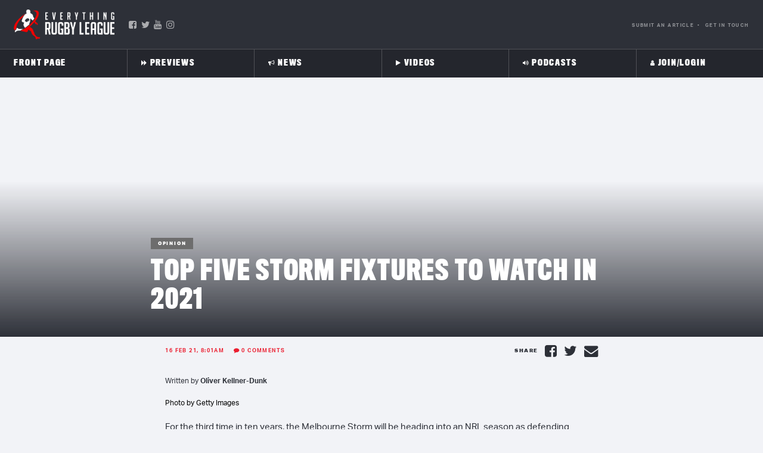

--- FILE ---
content_type: text/html; charset=UTF-8
request_url: https://everythingrugbyleague.com/top-five-storm-fixtures-to-watch/
body_size: 53439
content:
<!doctype html>
<html class="no-js" lang="en-US">

<head>
<script type="text/javascript">//window.onerror = function(message, url, lineNumber) { console.log("A JS error occurred"); return true; }; alert = function() { console.log("Alert"); }; </script>
  <meta charset="UTF-8">
  <meta name="viewport" content="width=device-width, initial-scale=1">
  <meta http-equiv="X-UA-Compatible" content="IE=edge">
  <link rel="apple-touch-icon" href="icon.png">
  <!-- Place favicon.ico in the root directory -->
  <link data-minify="1" rel="stylesheet" href='https://everythingrugbyleague.com/wp-content/cache/min/1/wp-content/files/font-awesome-4.7.0/css/font-awesome.min.css?ver=1750917770'>
  <!--<link href="https://use.fontawesome.com/releases/v5.8.1/css/all.css" integrity="sha384-50oBUHEmvpQ+1lW4y57PTFmhCaXp0ML5d60M1M7uH2+nqUivzIebhndOJK28anvf" crossorigin="anonymous" rel="stylesheet">-->
	<script async src="https://pagead2.googlesyndication.com/pagead/js/adsbygoogle.js?client=ca-pub-8508658746444941"
     crossorigin="anonymous"></script>
  <meta name="theme-color" content="#fafafa">
	<meta property="fb:pages" content="240608359337712" />
	
<script>
var thehash = window.location.hash;
if (thehash.includes("t.co")) {
	thehash1 = thehash.replace("#click=","");
	window.location.replace(thehash1);
}
</script>	 
  <style>
	/* Custom BSA_PRO Styles */

	/* fonts */

	/* form */
	.bsaProOrderingForm {   }
	.bsaProInput input,
	.bsaProInput input[type='file'],
	.bsaProSelectSpace select,
	.bsaProInputsRight .bsaInputInner,
	.bsaProInputsRight .bsaInputInner label {   }
	.bsaProPrice  {  }
	.bsaProDiscount  {   }
	.bsaProOrderingForm .bsaProSubmit,
	.bsaProOrderingForm .bsaProSubmit:hover,
	.bsaProOrderingForm .bsaProSubmit:active {   }

	/* alerts */
	.bsaProAlert,
	.bsaProAlert > a,
	.bsaProAlert > a:hover,
	.bsaProAlert > a:focus {  }
	.bsaProAlertSuccess {  }
	.bsaProAlertFailed {  }

	/* stats */
	.bsaStatsWrapper .ct-chart .ct-series.ct-series-b .ct-bar,
	.bsaStatsWrapper .ct-chart .ct-series.ct-series-b .ct-line,
	.bsaStatsWrapper .ct-chart .ct-series.ct-series-b .ct-point,
	.bsaStatsWrapper .ct-chart .ct-series.ct-series-b .ct-slice.ct-donut { stroke: #673AB7 !important; }

	.bsaStatsWrapper  .ct-chart .ct-series.ct-series-a .ct-bar,
	.bsaStatsWrapper .ct-chart .ct-series.ct-series-a .ct-line,
	.bsaStatsWrapper .ct-chart .ct-series.ct-series-a .ct-point,
	.bsaStatsWrapper .ct-chart .ct-series.ct-series-a .ct-slice.ct-donut { stroke: #FBCD39 !important; }

	/* Custom CSS */
	</style><meta name='robots' content='index, follow, max-image-preview:large, max-snippet:-1, max-video-preview:-1' />
	<style>img:is([sizes="auto" i], [sizes^="auto," i]) { contain-intrinsic-size: 3000px 1500px }</style>
	
	<!-- This site is optimized with the Yoast SEO Premium plugin v20.5 (Yoast SEO v25.8) - https://yoast.com/wordpress/plugins/seo/ -->
	<title>Top five Storm fixtures to watch in 2021</title>
	<meta name="description" content="For the third time in ten years, the Melbourne Storm will be heading into an NRL season as defending premiers." />
	<link rel="canonical" href="https://everythingrugbyleague.com/top-five-storm-fixtures-to-watch/" />
	<meta property="og:locale" content="en_US" />
	<meta property="og:type" content="article" />
	<meta property="og:title" content="Top five Storm fixtures to watch in 2021" />
	<meta property="og:description" content="For the third time in ten years, the Melbourne Storm will be heading into an NRL season as defending premiers." />
	<meta property="og:url" content="https://everythingrugbyleague.com/top-five-storm-fixtures-to-watch/" />
	<meta property="og:site_name" content="Everything Rugby League" />
	<meta property="article:publisher" content="https://www.facebook.com/EverythingRugbyLeague/" />
	<meta property="article:published_time" content="2021-02-15T21:01:46+00:00" />
	<meta property="article:modified_time" content="2021-02-15T21:15:05+00:00" />
	<meta property="og:image" content="https://everything-rugby-league.s3.ap-southeast-2.amazonaws.com/2021/02/Melbourne-Storm-2020-season.png" />
	<meta property="og:image:width" content="1000" />
	<meta property="og:image:height" content="562" />
	<meta property="og:image:type" content="image/png" />
	<meta name="author" content="Adam Whitelock" />
	<meta name="twitter:card" content="summary_large_image" />
	<meta name="twitter:creator" content="@ERLEAGUE" />
	<meta name="twitter:site" content="@ERLEAGUE" />
	<meta name="twitter:label1" content="Written by" />
	<meta name="twitter:data1" content="Adam Whitelock" />
	<meta name="twitter:label2" content="Est. reading time" />
	<meta name="twitter:data2" content="4 minutes" />
	<script type="application/ld+json" class="yoast-schema-graph">{"@context":"https://schema.org","@graph":[{"@type":"Article","@id":"https://everythingrugbyleague.com/top-five-storm-fixtures-to-watch/#article","isPartOf":{"@id":"https://everythingrugbyleague.com/top-five-storm-fixtures-to-watch/"},"author":{"name":"Adam Whitelock","@id":"https://everythingrugbyleague.com/#/schema/person/75abd4974edb2360720340181bad6ef9"},"headline":"Top five Storm fixtures to watch in 2021","datePublished":"2021-02-15T21:01:46+00:00","dateModified":"2021-02-15T21:15:05+00:00","mainEntityOfPage":{"@id":"https://everythingrugbyleague.com/top-five-storm-fixtures-to-watch/"},"wordCount":731,"commentCount":0,"publisher":{"@id":"https://everythingrugbyleague.com/#organization"},"image":{"@id":"https://everythingrugbyleague.com/top-five-storm-fixtures-to-watch/#primaryimage"},"thumbnailUrl":"https://everything-rugby-league.s3.ap-southeast-2.amazonaws.com/2021/02/Melbourne-Storm-2020-season.png","articleSection":["News"],"inLanguage":"en-US","potentialAction":[{"@type":"CommentAction","name":"Comment","target":["https://everythingrugbyleague.com/top-five-storm-fixtures-to-watch/#respond"]}]},{"@type":"WebPage","@id":"https://everythingrugbyleague.com/top-five-storm-fixtures-to-watch/","url":"https://everythingrugbyleague.com/top-five-storm-fixtures-to-watch/","name":"Top five Storm fixtures to watch in 2021","isPartOf":{"@id":"https://everythingrugbyleague.com/#website"},"primaryImageOfPage":{"@id":"https://everythingrugbyleague.com/top-five-storm-fixtures-to-watch/#primaryimage"},"image":{"@id":"https://everythingrugbyleague.com/top-five-storm-fixtures-to-watch/#primaryimage"},"thumbnailUrl":"https://everything-rugby-league.s3.ap-southeast-2.amazonaws.com/2021/02/Melbourne-Storm-2020-season.png","datePublished":"2021-02-15T21:01:46+00:00","dateModified":"2021-02-15T21:15:05+00:00","description":"For the third time in ten years, the Melbourne Storm will be heading into an NRL season as defending premiers.","breadcrumb":{"@id":"https://everythingrugbyleague.com/top-five-storm-fixtures-to-watch/#breadcrumb"},"inLanguage":"en-US","potentialAction":[{"@type":"ReadAction","target":["https://everythingrugbyleague.com/top-five-storm-fixtures-to-watch/"]}]},{"@type":"ImageObject","inLanguage":"en-US","@id":"https://everythingrugbyleague.com/top-five-storm-fixtures-to-watch/#primaryimage","url":"https://everything-rugby-league.s3.ap-southeast-2.amazonaws.com/2021/02/Melbourne-Storm-2020-season.png","contentUrl":"https://everything-rugby-league.s3.ap-southeast-2.amazonaws.com/2021/02/Melbourne-Storm-2020-season.png","width":1000,"height":562,"caption":"Melbourne Storm celebrating 2020 season"},{"@type":"BreadcrumbList","@id":"https://everythingrugbyleague.com/top-five-storm-fixtures-to-watch/#breadcrumb","itemListElement":[{"@type":"ListItem","position":1,"name":"Home","item":"https://everythingrugbyleague.com/"},{"@type":"ListItem","position":2,"name":"News","item":"https://everythingrugbyleague.com/rugby-league-news-from-around-the-globe-catch-all-nrl-roar-superleague-and-international/"},{"@type":"ListItem","position":3,"name":"Top five Storm fixtures to watch in 2021"}]},{"@type":"WebSite","@id":"https://everythingrugbyleague.com/#website","url":"https://everythingrugbyleague.com/","name":"Everything Rugby League","description":"Rugby League News, International, domestic, Rugby League Videos, Rugby League Podcast and all the latest Gossip!","publisher":{"@id":"https://everythingrugbyleague.com/#organization"},"potentialAction":[{"@type":"SearchAction","target":{"@type":"EntryPoint","urlTemplate":"https://everythingrugbyleague.com/?s={search_term_string}"},"query-input":{"@type":"PropertyValueSpecification","valueRequired":true,"valueName":"search_term_string"}}],"inLanguage":"en-US"},{"@type":"Organization","@id":"https://everythingrugbyleague.com/#organization","name":"Everything Rugby League","url":"https://everythingrugbyleague.com/","logo":{"@type":"ImageObject","inLanguage":"en-US","@id":"https://everythingrugbyleague.com/#/schema/logo/image/","url":"https://everything-rugby-league.s3.ap-southeast-2.amazonaws.com/2020/08/ERL-Logo.png","contentUrl":"https://everything-rugby-league.s3.ap-southeast-2.amazonaws.com/2020/08/ERL-Logo.png","width":320,"height":320,"caption":"Everything Rugby League"},"image":{"@id":"https://everythingrugbyleague.com/#/schema/logo/image/"},"sameAs":["https://www.facebook.com/EverythingRugbyLeague/","https://x.com/ERLEAGUE","https://www.youtube.com/channel/UC1pW-DR5eBtl59jmBeT6XDg"]},{"@type":"Person","@id":"https://everythingrugbyleague.com/#/schema/person/75abd4974edb2360720340181bad6ef9","name":"Adam Whitelock","image":{"@type":"ImageObject","inLanguage":"en-US","@id":"https://everythingrugbyleague.com/#/schema/person/image/","url":"https://everything-rugby-league.s3.ap-southeast-2.amazonaws.com/2020/03/FB_IMG_1584387305389-150x150.jpg","contentUrl":"https://everything-rugby-league.s3.ap-southeast-2.amazonaws.com/2020/03/FB_IMG_1584387305389-150x150.jpg","caption":"Adam Whitelock"}}]}</script>
	<!-- / Yoast SEO Premium plugin. -->













<script type="text/javascript" id="wpp-js" src="https://everythingrugbyleague.com/wp-content/plugins/wordpress-popular-posts/assets/js/wpp.min.js?ver=7.3.3" data-sampling="0" data-sampling-rate="100" data-api-url="https://everythingrugbyleague.com/wp-json/wordpress-popular-posts" data-post-id="17344" data-token="5e596755b2" data-lang="0" data-debug="0"></script>
<link data-minify="1" rel='stylesheet' id='adsanity-default-css-css' href='https://everythingrugbyleague.com/wp-content/cache/min/1/wp-content/plugins/adsanity/dist/css/widget-default.css?ver=1750917770' type='text/css' media='screen' />
<link rel='stylesheet' id='wp-block-library-css' href='https://everythingrugbyleague.com/wp-includes/css/dist/block-library/style.min.css?ver=6.8.2' type='text/css' media='all' />
<style id='classic-theme-styles-inline-css' type='text/css'>
/*! This file is auto-generated */
.wp-block-button__link{color:#fff;background-color:#32373c;border-radius:9999px;box-shadow:none;text-decoration:none;padding:calc(.667em + 2px) calc(1.333em + 2px);font-size:1.125em}.wp-block-file__button{background:#32373c;color:#fff;text-decoration:none}
</style>
<style id='safe-svg-svg-icon-style-inline-css' type='text/css'>
.safe-svg-cover{text-align:center}.safe-svg-cover .safe-svg-inside{display:inline-block;max-width:100%}.safe-svg-cover svg{fill:currentColor;height:100%;max-height:100%;max-width:100%;width:100%}

</style>
<link rel='stylesheet' id='wp-components-css' href='https://everythingrugbyleague.com/wp-includes/css/dist/components/style.min.css?ver=6.8.2' type='text/css' media='all' />
<link rel='stylesheet' id='wp-preferences-css' href='https://everythingrugbyleague.com/wp-includes/css/dist/preferences/style.min.css?ver=6.8.2' type='text/css' media='all' />
<link rel='stylesheet' id='wp-block-editor-css' href='https://everythingrugbyleague.com/wp-includes/css/dist/block-editor/style.min.css?ver=6.8.2' type='text/css' media='all' />
<link rel='stylesheet' id='wp-reusable-blocks-css' href='https://everythingrugbyleague.com/wp-includes/css/dist/reusable-blocks/style.min.css?ver=6.8.2' type='text/css' media='all' />
<link rel='stylesheet' id='wp-patterns-css' href='https://everythingrugbyleague.com/wp-includes/css/dist/patterns/style.min.css?ver=6.8.2' type='text/css' media='all' />
<link rel='stylesheet' id='wp-editor-css' href='https://everythingrugbyleague.com/wp-includes/css/dist/editor/style.min.css?ver=6.8.2' type='text/css' media='all' />
<link data-minify="1" rel='stylesheet' id='mux_video_block_style-css' href='https://everythingrugbyleague.com/wp-content/cache/min/1/wp-content/plugins/ilab-media-tools-premium/public/blocks/mediacloud-mux.blocks.style.css?ver=1750917770' type='text/css' media='all' />
<style id='global-styles-inline-css' type='text/css'>
:root{--wp--preset--aspect-ratio--square: 1;--wp--preset--aspect-ratio--4-3: 4/3;--wp--preset--aspect-ratio--3-4: 3/4;--wp--preset--aspect-ratio--3-2: 3/2;--wp--preset--aspect-ratio--2-3: 2/3;--wp--preset--aspect-ratio--16-9: 16/9;--wp--preset--aspect-ratio--9-16: 9/16;--wp--preset--color--black: #000000;--wp--preset--color--cyan-bluish-gray: #abb8c3;--wp--preset--color--white: #ffffff;--wp--preset--color--pale-pink: #f78da7;--wp--preset--color--vivid-red: #cf2e2e;--wp--preset--color--luminous-vivid-orange: #ff6900;--wp--preset--color--luminous-vivid-amber: #fcb900;--wp--preset--color--light-green-cyan: #7bdcb5;--wp--preset--color--vivid-green-cyan: #00d084;--wp--preset--color--pale-cyan-blue: #8ed1fc;--wp--preset--color--vivid-cyan-blue: #0693e3;--wp--preset--color--vivid-purple: #9b51e0;--wp--preset--gradient--vivid-cyan-blue-to-vivid-purple: linear-gradient(135deg,rgba(6,147,227,1) 0%,rgb(155,81,224) 100%);--wp--preset--gradient--light-green-cyan-to-vivid-green-cyan: linear-gradient(135deg,rgb(122,220,180) 0%,rgb(0,208,130) 100%);--wp--preset--gradient--luminous-vivid-amber-to-luminous-vivid-orange: linear-gradient(135deg,rgba(252,185,0,1) 0%,rgba(255,105,0,1) 100%);--wp--preset--gradient--luminous-vivid-orange-to-vivid-red: linear-gradient(135deg,rgba(255,105,0,1) 0%,rgb(207,46,46) 100%);--wp--preset--gradient--very-light-gray-to-cyan-bluish-gray: linear-gradient(135deg,rgb(238,238,238) 0%,rgb(169,184,195) 100%);--wp--preset--gradient--cool-to-warm-spectrum: linear-gradient(135deg,rgb(74,234,220) 0%,rgb(151,120,209) 20%,rgb(207,42,186) 40%,rgb(238,44,130) 60%,rgb(251,105,98) 80%,rgb(254,248,76) 100%);--wp--preset--gradient--blush-light-purple: linear-gradient(135deg,rgb(255,206,236) 0%,rgb(152,150,240) 100%);--wp--preset--gradient--blush-bordeaux: linear-gradient(135deg,rgb(254,205,165) 0%,rgb(254,45,45) 50%,rgb(107,0,62) 100%);--wp--preset--gradient--luminous-dusk: linear-gradient(135deg,rgb(255,203,112) 0%,rgb(199,81,192) 50%,rgb(65,88,208) 100%);--wp--preset--gradient--pale-ocean: linear-gradient(135deg,rgb(255,245,203) 0%,rgb(182,227,212) 50%,rgb(51,167,181) 100%);--wp--preset--gradient--electric-grass: linear-gradient(135deg,rgb(202,248,128) 0%,rgb(113,206,126) 100%);--wp--preset--gradient--midnight: linear-gradient(135deg,rgb(2,3,129) 0%,rgb(40,116,252) 100%);--wp--preset--font-size--small: 13px;--wp--preset--font-size--medium: 20px;--wp--preset--font-size--large: 36px;--wp--preset--font-size--x-large: 42px;--wp--preset--spacing--20: 0.44rem;--wp--preset--spacing--30: 0.67rem;--wp--preset--spacing--40: 1rem;--wp--preset--spacing--50: 1.5rem;--wp--preset--spacing--60: 2.25rem;--wp--preset--spacing--70: 3.38rem;--wp--preset--spacing--80: 5.06rem;--wp--preset--shadow--natural: 6px 6px 9px rgba(0, 0, 0, 0.2);--wp--preset--shadow--deep: 12px 12px 50px rgba(0, 0, 0, 0.4);--wp--preset--shadow--sharp: 6px 6px 0px rgba(0, 0, 0, 0.2);--wp--preset--shadow--outlined: 6px 6px 0px -3px rgba(255, 255, 255, 1), 6px 6px rgba(0, 0, 0, 1);--wp--preset--shadow--crisp: 6px 6px 0px rgba(0, 0, 0, 1);}:where(.is-layout-flex){gap: 0.5em;}:where(.is-layout-grid){gap: 0.5em;}body .is-layout-flex{display: flex;}.is-layout-flex{flex-wrap: wrap;align-items: center;}.is-layout-flex > :is(*, div){margin: 0;}body .is-layout-grid{display: grid;}.is-layout-grid > :is(*, div){margin: 0;}:where(.wp-block-columns.is-layout-flex){gap: 2em;}:where(.wp-block-columns.is-layout-grid){gap: 2em;}:where(.wp-block-post-template.is-layout-flex){gap: 1.25em;}:where(.wp-block-post-template.is-layout-grid){gap: 1.25em;}.has-black-color{color: var(--wp--preset--color--black) !important;}.has-cyan-bluish-gray-color{color: var(--wp--preset--color--cyan-bluish-gray) !important;}.has-white-color{color: var(--wp--preset--color--white) !important;}.has-pale-pink-color{color: var(--wp--preset--color--pale-pink) !important;}.has-vivid-red-color{color: var(--wp--preset--color--vivid-red) !important;}.has-luminous-vivid-orange-color{color: var(--wp--preset--color--luminous-vivid-orange) !important;}.has-luminous-vivid-amber-color{color: var(--wp--preset--color--luminous-vivid-amber) !important;}.has-light-green-cyan-color{color: var(--wp--preset--color--light-green-cyan) !important;}.has-vivid-green-cyan-color{color: var(--wp--preset--color--vivid-green-cyan) !important;}.has-pale-cyan-blue-color{color: var(--wp--preset--color--pale-cyan-blue) !important;}.has-vivid-cyan-blue-color{color: var(--wp--preset--color--vivid-cyan-blue) !important;}.has-vivid-purple-color{color: var(--wp--preset--color--vivid-purple) !important;}.has-black-background-color{background-color: var(--wp--preset--color--black) !important;}.has-cyan-bluish-gray-background-color{background-color: var(--wp--preset--color--cyan-bluish-gray) !important;}.has-white-background-color{background-color: var(--wp--preset--color--white) !important;}.has-pale-pink-background-color{background-color: var(--wp--preset--color--pale-pink) !important;}.has-vivid-red-background-color{background-color: var(--wp--preset--color--vivid-red) !important;}.has-luminous-vivid-orange-background-color{background-color: var(--wp--preset--color--luminous-vivid-orange) !important;}.has-luminous-vivid-amber-background-color{background-color: var(--wp--preset--color--luminous-vivid-amber) !important;}.has-light-green-cyan-background-color{background-color: var(--wp--preset--color--light-green-cyan) !important;}.has-vivid-green-cyan-background-color{background-color: var(--wp--preset--color--vivid-green-cyan) !important;}.has-pale-cyan-blue-background-color{background-color: var(--wp--preset--color--pale-cyan-blue) !important;}.has-vivid-cyan-blue-background-color{background-color: var(--wp--preset--color--vivid-cyan-blue) !important;}.has-vivid-purple-background-color{background-color: var(--wp--preset--color--vivid-purple) !important;}.has-black-border-color{border-color: var(--wp--preset--color--black) !important;}.has-cyan-bluish-gray-border-color{border-color: var(--wp--preset--color--cyan-bluish-gray) !important;}.has-white-border-color{border-color: var(--wp--preset--color--white) !important;}.has-pale-pink-border-color{border-color: var(--wp--preset--color--pale-pink) !important;}.has-vivid-red-border-color{border-color: var(--wp--preset--color--vivid-red) !important;}.has-luminous-vivid-orange-border-color{border-color: var(--wp--preset--color--luminous-vivid-orange) !important;}.has-luminous-vivid-amber-border-color{border-color: var(--wp--preset--color--luminous-vivid-amber) !important;}.has-light-green-cyan-border-color{border-color: var(--wp--preset--color--light-green-cyan) !important;}.has-vivid-green-cyan-border-color{border-color: var(--wp--preset--color--vivid-green-cyan) !important;}.has-pale-cyan-blue-border-color{border-color: var(--wp--preset--color--pale-cyan-blue) !important;}.has-vivid-cyan-blue-border-color{border-color: var(--wp--preset--color--vivid-cyan-blue) !important;}.has-vivid-purple-border-color{border-color: var(--wp--preset--color--vivid-purple) !important;}.has-vivid-cyan-blue-to-vivid-purple-gradient-background{background: var(--wp--preset--gradient--vivid-cyan-blue-to-vivid-purple) !important;}.has-light-green-cyan-to-vivid-green-cyan-gradient-background{background: var(--wp--preset--gradient--light-green-cyan-to-vivid-green-cyan) !important;}.has-luminous-vivid-amber-to-luminous-vivid-orange-gradient-background{background: var(--wp--preset--gradient--luminous-vivid-amber-to-luminous-vivid-orange) !important;}.has-luminous-vivid-orange-to-vivid-red-gradient-background{background: var(--wp--preset--gradient--luminous-vivid-orange-to-vivid-red) !important;}.has-very-light-gray-to-cyan-bluish-gray-gradient-background{background: var(--wp--preset--gradient--very-light-gray-to-cyan-bluish-gray) !important;}.has-cool-to-warm-spectrum-gradient-background{background: var(--wp--preset--gradient--cool-to-warm-spectrum) !important;}.has-blush-light-purple-gradient-background{background: var(--wp--preset--gradient--blush-light-purple) !important;}.has-blush-bordeaux-gradient-background{background: var(--wp--preset--gradient--blush-bordeaux) !important;}.has-luminous-dusk-gradient-background{background: var(--wp--preset--gradient--luminous-dusk) !important;}.has-pale-ocean-gradient-background{background: var(--wp--preset--gradient--pale-ocean) !important;}.has-electric-grass-gradient-background{background: var(--wp--preset--gradient--electric-grass) !important;}.has-midnight-gradient-background{background: var(--wp--preset--gradient--midnight) !important;}.has-small-font-size{font-size: var(--wp--preset--font-size--small) !important;}.has-medium-font-size{font-size: var(--wp--preset--font-size--medium) !important;}.has-large-font-size{font-size: var(--wp--preset--font-size--large) !important;}.has-x-large-font-size{font-size: var(--wp--preset--font-size--x-large) !important;}
:where(.wp-block-post-template.is-layout-flex){gap: 1.25em;}:where(.wp-block-post-template.is-layout-grid){gap: 1.25em;}
:where(.wp-block-columns.is-layout-flex){gap: 2em;}:where(.wp-block-columns.is-layout-grid){gap: 2em;}
:root :where(.wp-block-pullquote){font-size: 1.5em;line-height: 1.6;}
</style>
<link data-minify="1" rel='stylesheet' id='buy_sell_ads_pro_main_stylesheet-css' href='https://everythingrugbyleague.com/wp-content/cache/min/1/wp-content/plugins/bsa-plugin-pro-scripteo/frontend/css/asset/style.css?ver=1750917770' type='text/css' media='all' />
<link data-minify="1" rel='stylesheet' id='buy_sell_ads_pro_user_panel-css' href='https://everythingrugbyleague.com/wp-content/cache/min/1/wp-content/plugins/bsa-plugin-pro-scripteo/frontend/css/asset/user-panel.css?ver=1750917770' type='text/css' media='all' />
<link data-minify="1" rel='stylesheet' id='buy_sell_ads_pro_template_stylesheet-css' href='https://everythingrugbyleague.com/wp-content/cache/min/1/wp-content/plugins/bsa-plugin-pro-scripteo/frontend/css/all.css?ver=1750917770' type='text/css' media='all' />
<link data-minify="1" rel='stylesheet' id='buy_sell_ads_pro_animate_stylesheet-css' href='https://everythingrugbyleague.com/wp-content/cache/min/1/wp-content/plugins/bsa-plugin-pro-scripteo/frontend/css/asset/animate.css?ver=1750917770' type='text/css' media='all' />
<link data-minify="1" rel='stylesheet' id='buy_sell_ads_pro_chart_stylesheet-css' href='https://everythingrugbyleague.com/wp-content/cache/min/1/wp-content/plugins/bsa-plugin-pro-scripteo/frontend/css/asset/chart.css?ver=1750917770' type='text/css' media='all' />
<link data-minify="1" rel='stylesheet' id='buy_sell_ads_pro_carousel_stylesheet-css' href='https://everythingrugbyleague.com/wp-content/cache/min/1/wp-content/plugins/bsa-plugin-pro-scripteo/frontend/css/asset/bsa.carousel.css?ver=1750917771' type='text/css' media='all' />
<link data-minify="1" rel='stylesheet' id='buy_sell_ads_pro_materialize_stylesheet-css' href='https://everythingrugbyleague.com/wp-content/cache/min/1/wp-content/plugins/bsa-plugin-pro-scripteo/frontend/css/asset/material-design.css?ver=1750917771' type='text/css' media='all' />
<link data-minify="1" rel='stylesheet' id='jquery-ui-css' href='https://everythingrugbyleague.com/wp-content/cache/min/1/wp-content/plugins/bsa-plugin-pro-scripteo/frontend/css/asset/ui-datapicker.css?ver=1750917771' type='text/css' media='all' />
<link data-minify="1" rel='stylesheet' id='dashicons-css' href='https://everythingrugbyleague.com/wp-content/cache/min/1/wp-includes/css/dashicons.min.css?ver=1750917771' type='text/css' media='all' />
<link data-minify="1" rel='stylesheet' id='thickbox-css' href='https://everythingrugbyleague.com/wp-content/cache/min/1/wp-includes/js/thickbox/thickbox.css?ver=1750917771' type='text/css' media='all' />
<link data-minify="1" rel='stylesheet' id='wppb-sc-frontend-style-css' href='https://everythingrugbyleague.com/wp-content/cache/min/1/wp-content/plugins/pb-add-on-social-connect/assets/css/wppb_sc_main_frontend.css?ver=1750917771' type='text/css' media='all' />
<link data-minify="1" rel='stylesheet' id='stcr-font-awesome-css' href='https://everythingrugbyleague.com/wp-content/cache/min/1/wp-content/plugins/subscribe-to-comments-reloaded/includes/css/font-awesome.min.css?ver=1750917771' type='text/css' media='all' />
<link data-minify="1" rel='stylesheet' id='stcr-style-css' href='https://everythingrugbyleague.com/wp-content/cache/min/1/wp-content/plugins/subscribe-to-comments-reloaded/includes/css/stcr-style.css?ver=1750917771' type='text/css' media='all' />
<link data-minify="1" rel='stylesheet' id='wordpress-popular-posts-css-css' href='https://everythingrugbyleague.com/wp-content/cache/min/1/wp-content/plugins/wordpress-popular-posts/assets/css/wpp.css?ver=1750917771' type='text/css' media='all' />
<link data-minify="1" rel='stylesheet' id='psdtheme-fonts-css' href='https://everythingrugbyleague.com/wp-content/cache/min/1/urq4ezt.css?ver=1750917771' type='text/css' media='all' />
<link rel='stylesheet' id='owl-carousel-style-css' href='https://everythingrugbyleague.com/wp-content/themes/erl/css/owl.carousel.min.css?ver=6.8.2' type='text/css' media='all' />
<link data-minify="1" rel='stylesheet' id='tiny-slider-css-2-css' href='https://everythingrugbyleague.com/wp-content/cache/min/1/wp-content/themes/erl/css/tiny-slider-2.css?ver=1750917771' type='text/css' media='all' />
<link data-minify="1" rel='stylesheet' id='psdtheme-normalize-css' href='https://everythingrugbyleague.com/wp-content/cache/min/1/wp-content/themes/erl/css/normalize.css?ver=1750917771' type='text/css' media='all' />
<link data-minify="1" rel='stylesheet' id='psdtheme-grid-css' href='https://everythingrugbyleague.com/wp-content/cache/min/1/wp-content/themes/erl/css/grid.css?ver=1750917771' type='text/css' media='all' />
<link data-minify="1" rel='stylesheet' id='psdtheme-main-style-css' href='https://everythingrugbyleague.com/wp-content/cache/min/1/wp-content/themes/erl/css/main.css?ver=1750917771' type='text/css' media='all' />
<link data-minify="1" rel='stylesheet' id='psdtheme-style-css' href='https://everythingrugbyleague.com/wp-content/cache/min/1/wp-content/themes/erl/style.css?ver=1750917771' type='text/css' media='all' />
<link data-minify="1" rel='stylesheet' id='iestyles-css' href='https://everythingrugbyleague.com/wp-content/cache/min/1/wp-content/themes/erl/css/ie.css?ver=1750917771' type='text/css' media='all' />
<link data-minify="1" rel='stylesheet' id='tiny-slider-css-css' href='https://everythingrugbyleague.com/wp-content/cache/min/1/ajax/libs/tiny-slider/2.9.2/tiny-slider.css?ver=1750917771' type='text/css' media='all' />
<link rel='stylesheet' id='buttons-css' href='https://everythingrugbyleague.com/wp-includes/css/buttons.min.css?ver=6.8.2' type='text/css' media='all' />
<link rel='stylesheet' id='editor-buttons-css' href='https://everythingrugbyleague.com/wp-includes/css/editor.min.css?ver=6.8.2' type='text/css' media='all' />
<link rel='stylesheet' id='mediaelement-css' href='https://everythingrugbyleague.com/wp-includes/js/mediaelement/mediaelementplayer-legacy.min.css?ver=4.2.17' type='text/css' media='all' />
<link rel='stylesheet' id='wp-mediaelement-css' href='https://everythingrugbyleague.com/wp-includes/js/mediaelement/wp-mediaelement.min.css?ver=6.8.2' type='text/css' media='all' />
<link rel='stylesheet' id='media-views-css' href='https://everythingrugbyleague.com/wp-includes/css/media-views.min.css?ver=6.8.2' type='text/css' media='all' />
<link data-minify="1" rel='stylesheet' id='imgareaselect-css' href='https://everythingrugbyleague.com/wp-content/cache/min/1/wp-includes/js/imgareaselect/imgareaselect.css?ver=1750917771' type='text/css' media='all' />
<link data-minify="1" rel='stylesheet' id='yop-public-css' href='https://everythingrugbyleague.com/wp-content/cache/min/1/wp-content/plugins/yop-poll-pro/public/assets/css/yop-poll-public-6.5.32.css?ver=1750917771' type='text/css' media='all' />
<script type="text/javascript" src="https://everythingrugbyleague.com/wp-includes/js/jquery/jquery.min.js?ver=3.7.1" id="jquery-core-js"></script>
<script type="text/javascript" src="https://everythingrugbyleague.com/wp-includes/js/jquery/jquery-migrate.min.js?ver=3.4.1" id="jquery-migrate-js"></script>
<script type="text/javascript" id="thickbox-js-extra">
/* <![CDATA[ */
var thickboxL10n = {"next":"Next >","prev":"< Prev","image":"Image","of":"of","close":"Close","noiframes":"This feature requires inline frames. You have iframes disabled or your browser does not support them.","loadingAnimation":"https:\/\/everythingrugbyleague.com\/wp-includes\/js\/thickbox\/loadingAnimation.gif"};
/* ]]> */
</script>
<script data-minify="1" type="text/javascript" src="https://everythingrugbyleague.com/wp-content/cache/min/1/wp-includes/js/thickbox/thickbox.js?ver=1750917771" id="thickbox-js"></script>
<script type="text/javascript" src="https://everythingrugbyleague.com/wp-includes/js/underscore.min.js?ver=1.13.7" id="underscore-js"></script>
<script type="text/javascript" src="https://everythingrugbyleague.com/wp-includes/js/shortcode.min.js?ver=6.8.2" id="shortcode-js"></script>
<script type="text/javascript" src="https://everythingrugbyleague.com/wp-admin/js/media-upload.min.js?ver=6.8.2" id="media-upload-js"></script>
<script data-minify="1" type="text/javascript" src="https://everythingrugbyleague.com/wp-content/cache/min/1/wp-content/plugins/bsa-plugin-pro-scripteo/frontend/js/script.js?ver=1750917771" id="buy_sell_ads_pro_js_script-js"></script>
<script data-minify="1" type="text/javascript" src="https://everythingrugbyleague.com/wp-content/cache/min/1/wp-content/plugins/bsa-plugin-pro-scripteo/frontend/js/jquery.viewportchecker.js?ver=1750917771" id="buy_sell_ads_pro_viewport_checker_js_script-js"></script>
<script data-minify="1" type="text/javascript" src="https://everythingrugbyleague.com/wp-content/cache/min/1/wp-content/plugins/bsa-plugin-pro-scripteo/frontend/js/chart.js?ver=1750917771" id="buy_sell_ads_pro_chart_js_script-js"></script>
<script data-minify="1" type="text/javascript" src="https://everythingrugbyleague.com/wp-content/cache/min/1/wp-content/plugins/bsa-plugin-pro-scripteo/frontend/js/bsa.carousel.js?ver=1750917771" id="buy_sell_ads_pro_carousel_js_script-js"></script>
<script data-minify="1" type="text/javascript" src="https://everythingrugbyleague.com/wp-content/cache/min/1/wp-content/plugins/bsa-plugin-pro-scripteo/frontend/js/jquery.simplyscroll.js?ver=1750917771" id="buy_sell_ads_pro_simply_scroll_js_script-js"></script>
<script type="text/javascript" id="wppb-sc-script-js-extra">
/* <![CDATA[ */
var wppb_sc_data = {"ajaxUrl":"https:\/\/everythingrugbyleague.com\/wp-admin\/admin-ajax.php","edit_profile_success_unlink":"You have successfully unlinked %% from your account.","users_can_register":"1","homeUrl":"https:\/\/everythingrugbyleague.com\/"};
/* ]]> */
</script>
<script data-minify="1" type="text/javascript" src="https://everythingrugbyleague.com/wp-content/cache/min/1/wp-content/plugins/pb-add-on-social-connect/assets/js/wppb_sc_main.js?ver=1750917771" id="wppb-sc-script-js"></script>
<script type="text/javascript" id="wppb-sc-facebook-script-js-extra">
/* <![CDATA[ */
var wppb_sc_facebook_data = {"ajaxUrl":"https:\/\/everythingrugbyleague.com\/wp-admin\/admin-ajax.php","account_exists_text":"An account with this email address already exists.<br> Do you want to connect it?","account_exists_button_yes":"Yes","account_exists_button_no":"No","password_text":"Please enter your website account password","new_email_text":"Please enter a new email","edit_profile_success_linked":"You have successfully linked your account to %%.","error_message":"Something went wrong. Please try again later!","email_confirmation_on":"Before you can access your account you need to confirm your email address. Please check your inbox and click the activation link.","email_confirmation_error":"<strong>ERROR<\/strong>: You need to confirm your email address before you can log in.","admin_approval_on":"Before you can access your account an administrator has to approve it. You will be notified via email.","admin_approval_error":"<strong>ERROR<\/strong>: Your account has to be confirmed by an administrator before you can log in.","redirect_message":"You will be redirected in 5 seconds. If not, click %%.","here_string":"here","only_login_error":"<strong>You can only login with social accounts, not register!<\/strong><br>Please link your social account to an existing user account first.","wrong_password_error":"Wrong password!","valid_email_error":"Please enter a valid email!","pb_form_login_error":"You can only login on this form.<br>Register with your social account on the register form.","pb_form_continue":"Continue","social_connect_text_ok":"Ok","appId":"628189631050672","enter_facebook_email_text":"Please enter your Facebook email!","facebook_invalid_email_text":"Please enter your Facebook email!","facebook_text_ok":"Ok"};
/* ]]> */
</script>
<script data-minify="1" type="text/javascript" src="https://everythingrugbyleague.com/wp-content/cache/min/1/wp-content/plugins/pb-add-on-social-connect/facebook/assets/js/wppb_sc_facebook.js?ver=1750917771" id="wppb-sc-facebook-script-js"></script>
<script data-minify="1" type="text/javascript" src="https://everythingrugbyleague.com/wp-content/cache/min/1/wp-content/themes/erl/js/tnss.js?ver=1750917771" id="tnss-js"></script>
<script data-minify="1" type="text/javascript" src="https://everythingrugbyleague.com/wp-content/cache/min/1/ajax/libs/tiny-slider/2.9.2/min/tiny-slider.js?ver=1750917772" id="tiny-slider-js-js"></script>
<script type="text/javascript" id="utils-js-extra">
/* <![CDATA[ */
var userSettings = {"url":"\/","uid":"0","time":"1756829146","secure":"1"};
/* ]]> */
</script>
<script type="text/javascript" src="https://everythingrugbyleague.com/wp-includes/js/utils.min.js?ver=6.8.2" id="utils-js"></script>
<script type="text/javascript" src="https://everythingrugbyleague.com/wp-includes/js/plupload/moxie.min.js?ver=1.3.5.1" id="moxiejs-js"></script>
<script type="text/javascript" src="https://everythingrugbyleague.com/wp-includes/js/plupload/plupload.min.js?ver=2.1.9" id="plupload-js"></script>
<!--[if lt IE 8]>
<script type="text/javascript" src="https://everythingrugbyleague.com/wp-includes/js/json2.min.js?ver=2015-05-03" id="json2-js"></script>
<![endif]-->
<script type="text/javascript" src="https://www.youtube.com/iframe_api?ver=6.8.2" id="js-file-js"></script>
<meta name="generator" content="WordPress 6.8.2" />
<link rel='shortlink' href='https://everythingrugbyleague.com/?p=17344' />
<meta name="generator" content="Site Kit by Google 1.160.1" />            <style id="wpp-loading-animation-styles">@-webkit-keyframes bgslide{from{background-position-x:0}to{background-position-x:-200%}}@keyframes bgslide{from{background-position-x:0}to{background-position-x:-200%}}.wpp-widget-block-placeholder,.wpp-shortcode-placeholder{margin:0 auto;width:60px;height:3px;background:#dd3737;background:linear-gradient(90deg,#dd3737 0%,#571313 10%,#dd3737 100%);background-size:200% auto;border-radius:3px;-webkit-animation:bgslide 1s infinite linear;animation:bgslide 1s infinite linear}</style>
                    <script data-minify="1" src="https://everythingrugbyleague.com/wp-content/cache/min/1/soundjs-0.5.2.min.js?ver=1750917772"></script>
    
<!-- Google AdSense meta tags added by Site Kit -->
<meta name="google-adsense-platform-account" content="ca-host-pub-2644536267352236">
<meta name="google-adsense-platform-domain" content="sitekit.withgoogle.com">
<!-- End Google AdSense meta tags added by Site Kit -->
<style type="text/css">.recentcomments a{display:inline !important;padding:0 !important;margin:0 !important;}</style>
<!-- Google AdSense snippet added by Site Kit -->
<script type="text/javascript" async="async" src="https://pagead2.googlesyndication.com/pagead/js/adsbygoogle.js?client=ca-pub-8508658746444941&amp;host=ca-host-pub-2644536267352236" crossorigin="anonymous"></script>

<!-- End Google AdSense snippet added by Site Kit -->
<!-- start Simple Custom CSS and JS -->
<style type="text/css">
.tnss-outer{width:100%;}

.tnss-controls{
	text-align:center;
	display:flex;
	justify-content: space-between;
}

.tnss-nav{
	margin-top: 10px;
    margin-bottom: -20px;
	text-align:center;
}

.tnss-nav button{
	background:none;
	background-color:white;
	border: 1px solid #999;
    color: inherit;
	font:inherit;
    padding: 0!important;
    height: 5px;
    margin: 5px 2px;
    opacity: .48;
    width: 23px;
}

.tnss-nav button.tnss-nav-active{
	background-color: #eb1d2f;
	opacity:1;
}


.owl-carousel{padding-bottom:40px;}

.owl-stage{padding:0px;}

.owl-carousel .owl-item>a, .owl-carousel [class=owl-nav]{
    display: -webkit-box;
    display: -ms-flexbox;
    display: flex;
    width: 100%;
}

.owl-carousel [class=owl-nav] {
    -webkit-box-pack: justify;
    -ms-flex-pack: justify;
    justify-content: space-between;
    left: 0;
    padding: 16px 0;
    position: absolute;
    z-index: 1;
}

.owl-carousel [class=owl-nav] .disabled, .tnss-controls button:disabled {
    visibility: hidden;
}

.owl-carousel .owl-dot, .owl-carousel .owl-nav .owl-next, .owl-carousel .owl-nav .owl-prev, .tnss-controls button, .tnss-nav button {
    cursor: pointer;
    -webkit-user-select: none;
    -moz-user-select: none;
    -ms-user-select: none;
    user-select: none;
}

.owl-carousel .owl-nav button.owl-next, .owl-carousel .owl-nav button.owl-prev, .owl-carousel button.owl-dot, .tnss-controls button{
    background: none;
    border: none;
    color: inherit;
	font:inherit;
    padding: 0!important;
}

.owl-carousel [class*=owl-dots]{
    -webkit-box-pack: center;
    -ms-flex-pack: center;
    -webkit-box-align: center;
    -ms-flex-align: center;
    align-items: center;
    display: -webkit-box;
    display: -ms-flexbox;
    display: flex;
    justify-content: center;
    left: 32px;
    padding: 16px;
    position: absolute;
    right: 32px;
    width: auto;
    z-index: 1;
}

.owl-carousel [class*=owl-dots] .owl-dot span {
    background: none repeat scroll 0 0 #999;
    display: block;
    height: 4px;
    margin: 5px 2px;
    opacity: .48;
    width: 23px;
}

.owl-carousel [class*=owl-dots] .owl-dot.active span {
    background-color: #151515;
    opacity: 1;
}

.owl-carousel [class*="owl-dots"] .owl-dot.active span {
    background-color: #1B48E0;
}</style>
<!-- end Simple Custom CSS and JS -->
<!-- start Simple Custom CSS and JS -->
<style type="text/css">
.ranking-filter{
	margin-bottom: 20px;
    min-width: 160px;
    padding-right: 10px;
}

@media screen and (max-width: 767px) {
	.default-posts-section-ls .section-title{display:none;}
	.search-archive-bar {width: 100%;padding-right:0px;}
}

</style>
<!-- end Simple Custom CSS and JS -->
<!-- start Simple Custom CSS and JS -->
<style type="text/css">
.leagues-menu {
	font-family: 'titling-gothic-fb-compressed',sans-serif;
	letter-spacing: .04em;
	margin-bottom: 30px;
	margin-top: -24px;
    z-index: 0;
}
.leagues-menu>.leagues-list {
	display: flex;
	list-style: none;
}
.leagues-menu>.leagues-list>.league-item {
	flex: 1;
	border-right: 2px solid #262728;
	background-image: linear-gradient(45deg, #505050 4.55%, #2d3037 4.55%, #2d3037 50%, #505050 50%, #505050 54.55%, #2d3037 54.55%, #2d3037 100%);
    background-size: 14.11px 14.11px;
}
.leagues-menu>.leagues-list>.league-item>.league-latest-article-wrapper {
	height: 170px;
    background: #2d3036;
	position: relative;
	display: block;
	padding: 0;
    background-size: cover;
    background-repeat: no-repeat;
    background-position: center;
}
.league-latest-article-short-desc {
	display: block;
	font-family: 'aktiv-grotesk',sans-serif;
	letter-spacing: unset;
	font-size: 12px;
}
.league-latest-article-overlay {
	position: absolute;
	background: rgba(0, 0, 0, 0.7);
	padding: 6px;
	width: 100%;
    bottom: 0;
	color: #fff;
}
.leagues-menu>.leagues-list>.league-item:last-child {
	border-right: none;
}
.leagues-menu>.leagues-list>.league-item>a:not(.league-latest-article-wrapper) {
	letter-spacing: .12em;
	-webkit-transition: all .3s ease;
	transition: all .3s ease;
	padding: 0 1.8292682927vw;
	color: #e42334;
	font-size: 1.458537vw;
	font-weight: 700;
	text-transform: uppercase;
	height: 3.6585365854vw;
	line-height: 3.6585365854vw;
	display: -webkit-box;
	display: -moz-box;
	display: -ms-flexbox;
	display: -webkit-flex;
	display: flex;
	align-items: center;
	justify-content: center;
	text-decoration: none;
	box-shadow: inset 0px -10px 31px #222;
}
.leagues-menu-mobile {
	display: none;
	margin-bottom: 20px;
	margin-top: -24px;
}
.league-latest-article-mobile {
	background-size: cover;
	background-repeat: no-repeat;
	background-position: center;
	position: relative;
	display: block;
	height: 300px;
}
.leagues-menu-mobile .league-latest-article-overlay {
	background: rgba(0, 0, 0, 0.4);
}
.leagues-menu-mobile .league-name {
	font-family: 'titling-gothic-fb-compressed',sans-serif;
    letter-spacing: .04em;
	display: inline-block;
    border-bottom: 1px solid #fff;
	font-size: 21px;
}
.leagues-menu-mobile .league-latest-post-title {
	display: block;
	font-family: 'titling-gothic-fb-compressed',sans-serif;
    letter-spacing: .04em;
}
.leagues-menu-mobile .block-wrapper-2 {
	position: relative;
}
.league-latest-article-2 {
	clip-path: polygon(0 0, 100% 0, 100% 0%, 0 100%);
	background-color: red;
	background-image: url(https://images.theconversation.com/files/443350/original/file-20220131-15-1ndq1m6.jpg?ixlib=rb-1.1.0&rect=0%2C0%2C3354%2C2464&q=45&auto=format&w=926&fit=clip);
	background-size: cover;
	background-position: right;
	background-repeat: no-repeat;
}
.league-latest-article-3 {
	clip-path: polygon(0% 75%, 100% 0%, 100% 100%, 0% 100%);
	background-color: black;
	position: absolute;
	top: 0;
	right: 0;
	width: 100%;
	background-image: url(https://cdn.britannica.com/49/161649-050-3F458ECF/Bernese-mountain-dog-grass.jpg?q=60);
	background-size: cover;
	background-repeat: no-repeat;
}
@media screen and (max-width: 1599px) {
	.leagues-menu>.leagues-list>.league-item:nth-child(6), .leagues-menu>.leagues-list>.league-item:nth-child(5) {
		display: none;
	}
}
@media screen and (max-width: 1199px) {
	.leagues-menu>.leagues-list>.league-item:nth-child(4){
		display: none;
	}
}
@media screen and (max-width: 767px) {
	.leagues-menu {
		display: none;
	}	
	.leagues-menu-mobile {
		display: block;
	}
}
@media screen and (max-width: 400px) {
	.league-latest-article-mobile {
		height: 250px;
	}
}</style>
<!-- end Simple Custom CSS and JS -->
<!-- start Simple Custom CSS and JS -->
<style type="text/css">
#live-score-widget {
	font-family: 'titling-gothic-fb-compressed',sans-serif;
    letter-spacing: .04em;
	user-select: none;
	position: relative;
	z-index: 1;
}
.live-score-controls-wrapper {
	display: none;
	height: 38px;
    width: 100%;
    position: absolute;
    bottom: -13.5px;
	justify-content: space-between;
	z-index: 1;
}
.live-score-controls-wrapper .tile-btn {
	width: 25vw;
	background-color: #eb1d2f;
	display: flex;
	align-items: center;
	justify-content: center;
}
#live-score-widget .tns-ovh {
	overflow: unset !important;
}
#live-score-league-selector {
	position: absolute;
    bottom: 100%;
    left: 31px;
    cursor: auto;
    z-index: 1;
    border-bottom: 0;
	display: none;
}
#live-score-league-selector select {
	font-size: 16px;
    outline: 0;
    color: #2d3037;
    border: none;
	padding-right: 20px;
	border-radius: 0px;
	bottom: 0;
    position: absolute;
}
#live-score-widget #tns1 > .tns-item {
    font-size: 15.5152px;
}
.live-scores-slider-wrapper {
	display: none;
	cursor: grab;
}
.live-scores-slider-wrapper .tns-controls {
	display: none;
}
.live-scores-slider .tns-item {
	padding: 0 !important;
}
.frame {
	display: flex;
	flex-direction: column;
	justify-content: center;
}
.frame .live-score-box-outer {
	height: 60px;
}

.live-score-box-inner {
	width: 100%;
	height: 100%;
	position: relative;
}
.live-score-box-inner .top-bar-wrapper {
	position: absolute;
	top: 0;
	left: 0;
	width: 100%;
	height: 60px;
}
.live-score-box-inner .top-bar-wrapper::before {
	width: 100%;
    position: absolute;
    top: 0;
    left: 0;
    height: 20%;
    min-height: 51px;
    background-color: rgb(255 255 255 / 70%);
    content: "";
    clip-path: polygon( 0 0%, 10% 0, 100% 0, 100% 10%, 100% 0%, 92% 100%, 8% 100%, 0% 0%, 0% 10% );
}
.live-score-box-inner .top-bar-outer {
	position: relative;
	background-color: #2d3038;
	height: calc(100% - 24px);
	width: 88%;
	margin: auto;
	border-bottom-left-radius: 10px;
	border-bottom-right-radius: 10px;
	box-shadow: 1px 1px 8px #5e5e5e;
}

.live-score-box-inner .top-bar-inner {
	background-color: #eb1d2f;
	height: calc(100% - 6px);
	width: calc(100% - 12px);
	margin: auto;
	box-shadow: inset 0px -5px 10px -3px #343434;
	border-bottom-left-radius: 6px;
	border-bottom-right-radius: 6px;
	display: flex;
	align-items: center;
	justify-content: space-around;
}
.live-score-box-inner .top-bar-inner .team-name {
	display: flex;
	justify-content: center;
	color: #fff;
	flex: 1;
	text-align: center;
	font-size: 20px;
	z-index: 1;
}
.live-score-box-inner .top-bar-inner .timer-score-div-wrapper {
	height: 100%;
	background-color: #2d3038;
	margin-top: 11px;
	width: 54px;
	display: flex;
	justify-content: center;
	position: relative;
}
.live-score-box-inner .top-bar-inner .timer-score-div-wrapper .score-values-box {
	color: #fff;
	display: flex;
	align-items: center;
	font-size: 20px;
}
.live-score-box-inner .top-bar-inner .timer-score-div-wrapper .time-display-box {
	position: absolute;
	top: 100%;
	background-color: white;
	background-color: #080808;
	clip-path: polygon(
		0 0%,
		10% 0,
		100% 0,
		100% 10%,
		100% 0%,
		90% 100%,
		10% 100%,
		0% 0%,
		0% 10%
	);
	width: 144px;
	color: #ea1d2f;
	display: flex;
	align-items: center;
	justify-content: space-around;
	height: 24.8px;
}
.live-score-box-inner .top-bar-inner .timer-score-div-wrapper .time-display-box .time-value {
	font-size: 12px;
}
.arrow-wrapper {
	position: absolute;
	top: 100%;
}
.arrow-down {
	width: 0; 
	height: 0; 
	border-left: 7px solid transparent;
	border-right: 7px solid transparent;
	border-top: 16px solid #eb1d2f;
}

.live-score-box-inner .bottom-div-wrapper {
	position: absolute;
	bottom: 0;
	width: 100%;
	background: rgba(0, 0, 0, 0.7);
	color: #fff;
}
.live-score-box-inner .bottom-div-wrapper .bottom-div-inner {
	padding: 10px;
}
.lds-ripple {
	position: absolute !important;
    left: -12px;
    top: -24px;
}
.match-playing .lds-ripple {
	display: inline-block;
	position: relative;
	width: 80px;
	height: 80px;
	transform: scale(0.5);
}
.match-playing .lds-ripple div {
	position: absolute;
	border: 4px solid #ea1d2f;
	opacity: 1;
	border-radius: 50%;
	animation: lds-ripple 1s cubic-bezier(0, 0.2, 0.8, 1) infinite;
}
.match-playing .lds-ripple div:nth-child(2) {
	animation-delay: -0.8s;
}
.live-label {
	display: none;
	position: absolute;
	margin: auto;
	background: #4c4c4c;
	bottom: 56%;
	left: calc(50% - 25px);
	width: 50px;
	height: 50px;
	justify-content: center;
	border-radius: 50%;
	padding-top: 5px;
}
.live-label.visible {
	display: flex;
}
@keyframes lds-ripple {
	0% {
		top: 36px;
		left: 36px;
		width: 0;
		height: 0;
		opacity: 1;
	}
	100% {
		top: 0px;
		left: 0px;
		width: 72px;
		height: 72px;
		opacity: 0;
	}
}
@media screen and (max-width: 767px) {
	#live-score-league-selector select {
		background: #2d3037;
		color: #fff;
	}
}
@media screen and (max-width: 499px) {
	.live-score-box-inner .top-bar-outer {
		width: 100%;
	}
	.live-score-box-inner .top-bar-wrapper::before {
		display: none;
	}
	.live-score-box-inner .top-bar-outer {
		height: calc(100% - 16px);
	}
	.frame .live-score-box-outer {
		height: 68px;
	}
	#live-score-league-selector {
		bottom: calc(100% - 2px);
		left: 6px;
	}
	.timer-score-div-wrapper .faded-circle {
		top: -52px !important;
	}
	.top-bar-inner .radial-gradient-background {
		height: 19px !important;
	}
	.live-score-box-inner .top-bar-inner .team-name {
		font-size: 22px;
	}
	.live-score-box-inner .top-bar-inner .timer-score-div-wrapper .score-values-box {
		font-size: 22px;
	}
	.score-back-shadow-div {
		box-shadow: 0px 20px 8px 4px #303030 !important;
	}
	.live-label {
		bottom: 64% !important;
	}
	.live-label span {
		font-size: 14px !important;
	}
	.time-display-box {
		width: 50vw !important;
		clip-path: unset !important;
		color: #fff !important;
	    background-color: #eb1d2f !important;
	}
	.time-display-box-bg-shadow {
		display: none;
	}
	.live-score-controls-wrapper {
		display: flex;
	}
}</style>
<!-- end Simple Custom CSS and JS -->
<!-- start Simple Custom CSS and JS -->
<style type="text/css">
.single-ranking-page-main {
  font-family: 'titling-gothic-fb-compressed',sans-serif;
}
.sr-hero-section {
    overflow: hidden;
}
.sr-featured-content {
    height: 350px;
  	overflow: hidden;
}
.sr-featured-content-single {
    height: 100%;
    float: left;
}
.sr-featured-content-1 {
    width: 25%;
	display: flex;
  	align-items: center;
  	justify-content: center;
}
.sr-featured-content-1 img {
  width: 70% !important;
}
.sr-featured-content-2 {
    width: 25%;
    background-size: cover;
    background-position: center;
    background-image: url('https://everything-rugby-league.s3.ap-southeast-2.amazonaws.com/2021/12/MDSKevinSinfield.jpg');
}
.sr-featured-content-3 {
    width: 50%;
}
.sr-videos-slider-wrapper {
    display: none;
  	cursor: grab;
}
.sr-videos-slider-wrapper .tns-controls {
    display: none;
}
.sr-videos-slider .tns-item {
    padding: 0 !important;
}
.sr-video-thumbnail-wrapper {
    aspect-ratio: 16 / 9;
    background: #000;
    background-image: linear-gradient(to right, #fff, #fff),
        linear-gradient(to right, #fff, #fff), linear-gradient(to right, #fff, #fff),
        linear-gradient(to right, #fff, #fff), linear-gradient(to right, #fff, #fff),
        linear-gradient(to right, #fff, #fff), linear-gradient(to right, #fff, #fff),
        linear-gradient(to right, #fff, #fff), linear-gradient(to right, #fff, #fff),
        linear-gradient(to right, #fff, #fff), linear-gradient(to right, #fff, #fff),
        linear-gradient(to right, #fff, #fff), linear-gradient(to right, #fff, #fff),
        linear-gradient(to right, #fff, #fff), linear-gradient(to right, #fff, #fff),
        linear-gradient(to right, #fff, #fff), linear-gradient(to right, #fff, #fff),
        linear-gradient(to right, #fff, #fff), linear-gradient(to right, #fff, #fff),
        linear-gradient(to right, #fff, #fff), linear-gradient(to right, #fff, #fff),
        linear-gradient(to right, #fff, #fff);

    background-repeat: no-repeat;
    background-position: 5% 5%, 15% 5%, 25% 5%, 35% 5%, 45% 5%, 55% 5%, 65% 5%,
        75% 5%, 85% 5%, 95% 5%, 5% 95%, 15% 95%, 25% 95%, 35% 95%, 45% 95%, 55% 95%,
        65% 95%, 75% 95%, 85% 95%, 95% 95%;

    background-size: 5% 8%, 5% 8%, 5% 8%, 5% 8%, 5% 8%, 5% 8%, 5% 8%, 5% 8%, 5% 8%,
        5% 8%, 5% 8%, 5% 8%, 5% 8%, 5% 8%, 5% 8%, 5% 8%, 5% 8%, 5% 8%, 5% 8%, 5% 8%,
        5% 8%, 5% 8%;
}
#ranking_page_video_player_wrapper {
  	transition: height 0.3s;
}
.sr-video-thumbnail-wrapper .frame {
    padding: 13% 4%;
    display: flex;
    flex-direction: column;
    justify-content: center;
}
.sr-video-thumbnail-wrapper .frame img {
  	object-fit: cover;
  	height: 7vw;
}
.sr-video-thumbnail-wrapper .frame img {
  	height: 7vw;
}
.sr-recent-posts-section {
    overflow: hidden;
}
.sr-recent-post {
    float: right;
    width: 50%;
    height: 210px;
  	padding-bottom: 10px;
    padding-right: 10px;
}
.sr-recent-post:first-child {
    height: calc(420px - 10px);
    position: relative;
  	padding-bottom: 0;
}
.sr-recent-post:first-child .label-area-semi-transparent {
    width: calc(100% - 10px);
    position: absolute;
    bottom: 0;
    left: 0;
    background: rgba(0, 0, 0, 0.7);
    color: #fff;
}
.label-area-semi-transparent .post-title {
    display: block;
    text-transform: uppercase;
  	color: #fff !important;
}
.label-area-semi-transparent .post-description {
    display: block;
    font-family: 'aktiv-grotesk',sans-serif;
    font-size: 14px;
}
.sr-recent-post:first-child img {
    object-fit: cover;
    width: 100%;
    height: 100%;
}
.sr-recent-post-wrapper {
    height: 100%;
    display: flex;
    position: relative;
    background: #fff;
}
.sr-recent-post-thumbnail {
    width: 50%;
}
.sr-recent-post-content {
    width: 50%;
  	padding: 10px;
    text-transform: uppercase;
}
.sr-recent-post-content h3, .label-area-semi-transparent .post-title {
  transition: all .3s ease;
    text-transform: uppercase;
    margin-bottom: 1.2195121951vw;
    color: #2d3038;
    font-size: 1.8341463415vw;
    font-weight: 700;
    line-height: 1.15;
    letter-spacing: .04em;
}
.sr-recent-post-thumbnail img {
    object-fit: cover;
    width: 100%;
    height: 100%;
}
.sr-post-type-badge {
    position: absolute;
    text-transform: uppercase;
    z-index: 3;
    top: 10px;
    left: 10px;
    color: #fff;
    font-size: .6097560976vw;
    font-weight: 800;
    height: 1.5243902439vw;
    line-height: 1.5243902439vw;
    padding: 0 0.9146341463vw;
    letter-spacing: .23em;
    background: #eb1d2f;
}
.team-history-section div {
    float: right;
    width: 50%;
    padding-right: 10px;
}
.team-history-image {
    width: 50%;
}
.team-history-image img {
    width: 100%;
    object-fit: cover;
}
.red-bg-heading {
    text-transform: uppercase;
    color: #fff;
    background: #eb1d2f;
    padding: 10px;
}
.team-history-section {
  margin-top: 50px;
}
.team-history-section p {
  font-family: 'aktiv-grotesk',sans-serif;
  font-size: .9146341463vw;
  line-height: 1.6;
  margin-bottom: 1.4024390244vw;
}
.video-player-placeholder {
  width: 100%;
  height: 100%;
  position: relative;
}
.video-player-placeholder img {
  width: 100%;
  height: 100%;
  object-fit: cover;
}
.sr-recent-post-wrapper:hover .sr-recent-post-content h3 {
  color: #eb1d2f !important;
}
.sr-recent-post>a:hover .label-area-semi-transparent .post-title {
    color: #eb1d2f !important;
}
@media screen and (max-width: 1500px) {
  .sr-recent-post {
      height: 170px;
  }
  .sr-recent-post:first-child {
      height: calc(340px - 10px);
  }
}
@media screen and (max-width: 1200px) {
  .sr-recent-post-content h3, .label-area-semi-transparent .post-title {
  	font-size: 1.8292682927vw;
  }
  .team-history-section p {
    font-size: 1.3414634146vw;
  }
}
@media screen and (max-width: 1024px) {
  .team-history-section p {
    margin-bottom: 2.1341463415vw;
  }
}
@media screen and (max-width: 900px) {
  .sr-video-thumbnail-wrapper .frame img {
      height: 10vw;
  }
}
@media screen and (max-width: 767px) {
    .sr-featured-content-1 {
        width: 40%;
    }
    .sr-featured-content-2 {
        display: none;
    }
    .sr-featured-content-3 {
        width: 60%;
    }

    .sr-recent-post {
        width: 100%;
      	padding-right: 0px !important;
      	padding-bottom: 20px !important;
    }
  
  .team-history-section div {
    padding-right: 0px;
  }
  
  .sr-recent-post:first-child .label-area-semi-transparent {
    bottom: 20px;
    width: 100%;
  }
  
  .sr-post-type-badge {
    font-size: 1.409756vw;
    height: 2.52439vw;
    line-height: 2.52439vw;
    padding: 1px 1.914634vw;
  }
  .team-history-section p {
    font-size: 13px;
    margin-bottom: 23px;
  }
  .sr-recent-post-content h3, .label-area-semi-transparent .post-title {
  	font-size: 21px;
  }
  
  .team-history-section .section-title {
    width: 100%;
  }
}
@media screen and (max-width: 640px) {
  .sr-video-thumbnail-wrapper .frame img {
      height: 16vw;
  }
}
@media screen and (max-width: 600px) {
  .team-history-section div {
        float: none;
        width: 100%;
    }
  .team-history-image {
    margin-bottom: 15px;
  }
}
@media screen and (max-width: 500px) {
    .sr-featured-content {
		height: auto;
    }
  	.sr-featured-content-1 img {
      padding: 35px;
    }
    .sr-featured-content-1, .sr-featured-content-3 {
        width: 100%;
    }
    .sr-recent-post {
        height: unset;
    }
    .sr-recent-post-wrapper {
        flex-direction: column;
    }
    .sr-recent-post-thumbnail {
        width: 100%;
    }
    .sr-recent-post-content {
        width: 100%;
    }
  
  .sr-post-type-badge {
    bottom: unset;
    top: 10px;
    left: unset;
    right: 10px;
    font-size: 3.409756vw;
    height: 5.52439vw;
    line-height: 4.52439vw;
    padding: 2px 3.914634vw;
  }
}</style>
<!-- end Simple Custom CSS and JS -->
<!-- start Simple Custom CSS and JS -->
<style type="text/css">
.hero-section-btns-tray {
  /*
  width: 39.5vw;
  right: 5vw;
*/
	width: 50%;
	padding: 0vw 5.7vw;
	right: 0;
	
  bottom: 40px !important;
  position: absolute;
}
.tns-progress-bar {
  width: 100%;
  height: 2px;
  background: #ffd4d8;
  position: relative;
}
.tr-arrow {
  border: solid #eb1d2f;
  border-width: 0 2px 2px 0;
  display: inline-block;
  padding: 7px;
}
.tns-progress-bar>.arrow-left-wrapper {
  position: absolute;
  left: -23px;
  top: -23px;
  cursor: pointer;
  padding: 15px;
  font-size: 15px;
}
.tns-progress-bar>.arrow-right-wrapper {
  position: absolute;
  right: -23px;
  top: -23px;
  cursor: pointer;
  padding: 15px;
  font-size: 15px;
}
.tns-progress-bar>.progress-indicator {
  background: #eb1d2f;
  width: 0px;
  height: 100%;
  transition: width 0.2s;
}
.custom-drag-cursor-div {
  cursor: url('https://rugby.digitalmib.com/wp-content/uploads/2022/03/red-cursor.png'), auto;
}
/* @media screen and (max-width: 1007px) {
  .hero-section-btns-tray {
    right: 50px;
  }
} */
/*@media screen and (max-width: 1350px) {
  .hero-section-btns-tray {
    width: 37.5vw;
    right: 6.4vw;
  }
}*/
@media screen and (min-width: 1024px) and (max-width: 1279px) {
  .hero-section-btns-tray {
    padding: 0vw 6vw;
  }
}
@media screen and (min-width: 768px) and (max-width: 1023px) {
  .hero-section-btns-tray {
    padding: 0vw 6.3vw;
  }
}
@media screen and (max-width: 767px) {
  .hero-section-btns-tray {
    width: calc(100% - 64px);
    left: 30px;
  }
}
@media screen and (max-width: 500px) {
  .tns-progress-bar>.arrow-left-wrapper {
    top: -24px;
  }
  .tns-progress-bar>.arrow-right-wrapper {
    top: -24px;
  }
}


.right-triangle {
  transform: rotate(-45deg);
  -webkit-transform: rotate(-45deg);
}

.left-triangle {
  transform: rotate(135deg);
  -webkit-transform: rotate(135deg);
}</style>
<!-- end Simple Custom CSS and JS -->
<!-- start Simple Custom CSS and JS -->
<style type="text/css">
.grid-container {
    display: grid;
    grid-template-columns: auto auto auto auto;
    grid-column-gap: 10px;
    grid-row-gap: 10px;
}
.grid-item {
    background-color: transparent;
}
.tip-card{
    -webkit-transform-style: preserve-3d;
            transform-style: preserve-3d;
      -webkit-perspective: 1000px;
              perspective: 1000px;
}
  
.tip-card-front, .tip-card-back{
    background-size: cover;
    box-shadow: 0 4px 8px 0 rgba(0,0,0,0.25);
      background-position: center;
      -webkit-transition: -webkit-transform .7s cubic-bezier(0.4, 0.2, 0.2, 1);
      transition: -webkit-transform .7s cubic-bezier(0.4, 0.2, 0.2, 1);
      -o-transition: transform .7s cubic-bezier(0.4, 0.2, 0.2, 1);
      transition: transform .7s cubic-bezier(0.4, 0.2, 0.2, 1);
      transition: transform .7s cubic-bezier(0.4, 0.2, 0.2, 1), -webkit-transform .7s cubic-bezier(0.4, 0.2, 0.2, 1);
      -webkit-backface-visibility: hidden;
              backface-visibility: hidden;
      text-align: center;
      min-height: 280px;
      height: auto;
      color: #fff;
      font-size: 2rem;
  	font-family: 'titling-gothic-fb-compressed',sans-serif;
}
  
.tip-card-back{
    background: #ab0110;
    background: -webkit-linear-gradient(135deg, #191919 0%,#ab0110, #1e1505 100%);
    background: -o-linear-gradient(135deg, #191919 0%,#710a0a, #1b0606 100%);
    background: linear-gradient(135deg, #191919 0%,#ab0110, #1e1505 100%);
}
  
.tip-card-front:after{
      position: absolute;
      top: 0;
      left: 0;
      z-index: 1;
      width: 100%;
      height: 100%;
      content: '';
      display: block;
      opacity: .9;
      background-color: #eb1d2f;
      mix-blend-mode: multiply;
      -webkit-backface-visibility: hidden;
              backface-visibility: hidden;
}
body:not(.touch-device) .tip-card:hover .tip-card-front,
body:not(.touch-device) .tip-card:hover tip-card-back{
      -webkit-transition: -webkit-transform .7s cubic-bezier(0.4, 0.2, 0.2, 1);
      transition: -webkit-transform .7s cubic-bezier(0.4, 0.2, 0.2, 1);
      -o-transition: transform .7s cubic-bezier(0.4, 0.2, 0.2, 1);
      transition: transform .7s cubic-bezier(0.4, 0.2, 0.2, 1);
      transition: transform .7s cubic-bezier(0.4, 0.2, 0.2, 1), -webkit-transform .7s cubic-bezier(0.4, 0.2, 0.2, 1);
}
  
.tip-card-back{
      position: absolute;
      top: 0;
      left: 0;
      width: 100%;
}
  
.tip-card-inner{
      -webkit-transform: translateY(-50%) translateZ(60px) scale(0.94);
              transform: translateY(-50%) translateZ(60px) scale(0.94);
      top: 50%;
      position: absolute;
      left: 0;
      width: 100%;
      padding: 2rem;
      -webkit-box-sizing: border-box;
              box-sizing: border-box;
      outline: 1px solid transparent;
      -webkit-perspective: inherit;
              perspective: inherit;
      z-index: 2;
}
  
.tip-card .tip-card-back{
      -webkit-transform: rotateY(180deg);
              transform: rotateY(180deg);
      -webkit-transform-style: preserve-3d;
              transform-style: preserve-3d;
}
  
.tip-card .tip-card-front{
  		position: relative;
      -webkit-transform: rotateY(0deg);
              transform: rotateY(0deg);
      -webkit-transform-style: preserve-3d;
              transform-style: preserve-3d;
}

.tip-card.flipped .tip-card-front {
  transform: rotateY(-180deg);
  transform-style: preserve-3d;
}

.tip-card.flipped .tip-card-back {
  transform: rotateY(0deg);
  transform-style: preserve-3d;
}

.tip-card.flipped .sports-category-badge {
  opacity: 0;
  transition: opacity 0.7s;
}
  
body:not(.touch-device) .tip-card:hover .tip-card-back{
    -webkit-transform: rotateY(0deg);
            transform: rotateY(0deg);
    -webkit-transform-style: preserve-3d;
            transform-style: preserve-3d;
}
  
body:not(.touch-device) .tip-card:hover .tip-card-front{
    -webkit-transform: rotateY(-180deg);
            transform: rotateY(-180deg);
    -webkit-transform-style: preserve-3d;
            transform-style: preserve-3d;
}
  
.tip-card-front .tip-card-inner p{
    font-size: 3rem;
    margin-bottom: 2rem;
    position: relative;
}
  
.tip-card-front .tip-card-inner span{
    color: rgba(255,255,255,0.7);
    font-weight: 300;
}

.tip-card-votes-area {
    display: flex;
    justify-content: space-around;
  	font-size: 34px;
  	padding-top: 20px;
}
.tip-card-votes-area .fa {
  cursor: pointer;
  transition: 0.2s;
}
.tip-card-votes-area .fa.active {
  color: #ec4c00;
}
.tip-card-votes-area .fa:hover {
  transform: scale(1.2);
}
.tip-votes-class {
  display: flex;
  flex-direction: column;
  align-items: center;
}
.tip-votes-class>span {
  font-size: 24px;
}
.tip-votes-percentage {
  opacity: 0;
  transition: opacity 0.2s;
}
.visible-vote-percentage {
  opacity: 1 !important;
}
.sports-category-badge {
    position: absolute;
    z-index: 3;
    top: 0.6097560976vw;
    right: 0.6097560976vw;
    color: #fff;
    font-size: .6097560976vw;
    font-weight: 800;
    height: 1.5243902439vw;
    line-height: 1.5243902439vw;
    padding: 0 0.9146341463vw;
    text-transform: uppercase;
    letter-spacing: .23em;
    background: #8b92ab;
  	opacity: 1;
  	transition: opacity 0.7s;
}
.tip-card-flip-btn {
  position: absolute;
  top: -22px;
  left: 4px;
  display: none;
  padding: 0 9px;
}
.tip-card-flip-btn>i {
  font-size: 23px;
  font-weight: 100;
}
@media screen and (max-width: 1160px) {
    .grid-container {
        grid-template-columns: auto auto auto;
    }
}
@media screen and (max-width:  1024px) {
    .sports-category-badge {
        top: 0.9146341463vw;
        right: 0.9146341463vw;
        font-size: .9756097561vw;
        height: 2.1341463415vw;
        line-height: 2.1341463415vw;
        padding: 0 1.2195121951vw;
    }
}
@media screen and (max-width: 780px) {
    .grid-container {
        grid-template-columns: auto auto;
    }
    .sports-category-badge {
        top: 10px;
        right: 10px;
        font-size: 10px;
        height: 25px;
        line-height: 25px;
        padding: 0 15px;
    }
}
@media screen and (max-width: 540px) {
    .grid-container {
        grid-template-columns: auto;
    }
  .tip-card-flip-btn {
    display: block;
  }
  #home-page-tips-cat-select-wrapper {
    display: block;
  }
}</style>
<!-- end Simple Custom CSS and JS -->
<!-- start Simple Custom CSS and JS -->
<style type="text/css">
//desktop
.section.section--hero-home .hero-btn .btnNext {
   background-color: rgba(170, 45, 56, 0) !important;
   background-image: url("https://everything-rugby-league.s3.ap-southeast-2.amazonaws.com/2021/06/WhatsApp%20Image%202021-06-14%20at%2021.16.01-1024x1024.jpeg") !important;
   border-width: 0px !important;
   width: 80px !important;
   height: 80px !important;
   color: rgba(255, 255, 255, 0);
   border-color: rgba(235, 29, 47, 0) !important;
   background-size: 100% 100%;
   border: none !important;
}

.likebtn-wrapper {
   margin-bottom: 30px !important;
}

.tns-controls button:first-child {
   background-color: rgba(235, 29, 47, 0);
   background-image: url("https://everythingrugbyleague.com/wp-content/uploads/2021/06/WhatsApp Image 2021-06-14 at 21.16.02 (1)-1024x1024.jpeg");
   background-size: 100% 100%;
   border-width: 0px;
   width: 80px;
   height: 80px;
   margin-right: 10px !important;
  color: transparent !important;
}

.tns-controls button:last-child {
   background-color: rgba(235, 29, 47, 0);
   background-image: url("https://everythingrugbyleague.com/wp-content/uploads/2021/06/WhatsApp Image 2021-06-14 at 21.16.02-1024x1024.jpeg");
   background-size: 100% 100%;
   border-width: 0px;
   width: 80px;
   height: 80px;
  color: transparent !important;
}
html>body>main>div:nth-child(2)>#nested-ow>#nested-mw>#nested-iw>#nested>#nested-item0>div:nth-child(2)>span>button {
   background-color: rgba(170, 45, 56, 0) !important;
   background-image: url("https://everything-rugby-league.s3.ap-southeast-2.amazonaws.com/2021/06/WhatsApp%20Image%202021-06-14%20at%2021.16.01-1024x1024.jpeg") !important;
   border-width: 0px !important;
   width: 80px !important;
   height: 80px !important;
   color: rgba(255, 255, 255, 0);
   border-color: rgba(235, 29, 47, 0) !important;
   background-size: 100% 100%;
   border: none !important;
}
 



.featured-article .content p:not(:last-child) {
    display: -webkit-box;
   -webkit-line-clamp: 2; /* number of lines to show */
   -webkit-box-orient: vertical;
}
html>body>main>div:nth-child(8)>div:nth-child(2)>div:nth-child(2)>a {
   background-color: rgba(235, 29, 47, 0);
   background-image: url("https://everythingrugbyleague.com/wp-content/uploads/2021/06/WhatsApp Image 2021-06-14 at 21.16.02 (2)-1024x1024.jpeg");
   background-size: 100% 100%;
   height: 100px !important;
   weight: 100px !important;
   color: transparent !important;
   width: 100px !important;
}
a.btn.btn--primary.podcast-play {
/*    background-color: rgba(235, 29, 47, 0);
    background-image: url("https://everythingrugbyleague.com/wp-content/uploads/2021/06/WhatsApp Image 2021-06-14 at 21.16.02 (2)-1024x1024.jpeg");
    background-size: 100% 100%;
    height: 100px !important;
    weight: 100px !important;
    color: transparent !important;
    width: 100px !important; */
}

@media only screen and (min-width: 1000px) {
  .featured-article .content h2 {
   font-size: 38px !important;
}
   .featured-article .content h2 {
   margin-top: 20px !important;
}

.featured-article .content p:not(:last-child) {
   margin-top: -10px !important;
}
}
.featured-article.featured-article--podcast.featured-article--reversed {
  margin-top: -5px !important;
}


</style>
<!-- end Simple Custom CSS and JS -->
<!-- start Simple Custom CSS and JS -->
<script type="text/javascript">
jQuery(document).ready(function() {
  
  loadRankingPageFilmSlider();
  onPageDidReload(loadRankingPageFilmSlider);
  
  function loadRankingPageFilmSlider() {

    // Slider for rankings page
    let tnsCheckInterval = setInterval(() => {
      if (tns != undefined) {
        clearInterval(tnsCheckInterval);
        tns({
          container: '.sr-videos-slider',
          items: 3,
          speed: 400,
          nav: false,
          mouseDrag: true,
          swipeAngle: 20,
          loop: true,
          preventScrollOnTouch: "auto",
          responsive: {
            640: {
              items: 5
            },
            700: {
              gutter: 6
            },
            900: {
              items:8
            }
          },
          onInit: () => {
            jQuery(".sr-videos-slider-wrapper").css({
              display: "block"
            });
          }
        });
      }
    }, 1000);
    
    jQuery(".play-video-slider-btn").on("click", function(e) {
      let videoKey = jQuery(this).closest(".frame").attr("data-video-key");
      let height = jQuery(".video-player-placeholder>img").height();
      jQuery("#ranking_page_video_player_wrapper").height(height);
      setTimeout(() => {
         jQuery("#ranking_page_video_player_wrapper").html(`
        	<iframe width="100%" height="100%" src="about:blank" data-src="https://www.youtube.com/embed/${videoKey}?controls=1&hd=1&autohide=1&autoplay=1&mute=1" class="lazyload" frameborder="0" allow="accelerometer; autoplay; encrypted-media; gyroscope; picture-in-picture" allowfullscreen="" data-gtm-yt-inspected-1_19="true"></iframe>
        `);
      }, 500);
    });
  }
});</script>
<!-- end Simple Custom CSS and JS -->
<!-- start Simple Custom CSS and JS -->
<script type="text/javascript">
/* Default comment here */ 

jQuery(document).ready(function() {
    checkIfPreviewsPage();
  	onPageDidReload(checkIfPreviewsPage);
});

function checkIfPreviewsPage() {
  if (jQuery(document).width() >= 450) {
    jQuery("#previews-page-tip-wall-section").css("display","block");
  }
  
  jQuery(".tip-votes-class .fa-thumbs-up").click(function() {
    
    if (jQuery(this).closest(".tip-card-votes-area").hasClass("not-logged-in")) {
      jQuery.ajax({
        url: "https://everythingrugbyleague.com/customhookscript/",
        method: "POST",
        data: `action=setFirstRedirectAfterLogin&url=${encodeURIComponent(window.location.href)}`,
        success: (res) => {

        },
        error: (err) => {
          console.log(err);
        }
      });
      window.location.href = "https://everythingrugbyleague.com/login/";
      return;
    }
    
    let tipId = jQuery(this).closest(".tip-card").attr("data-id");
    jQuery.ajax({
      url: "https://everythingrugbyleague.com/customhookscript/",
      method: "POST",
      data: `action=voteTip&id=${tipId}&voteType=1`,
      dataType: "json",
      success: (res) => {
        if (res.status == "success") {
          console.log("done");
          
          jQuery(".tip-card[data-id='" + tipId + "']").find(".tip-votes-class .fa-thumbs-up, .tip-votes-class .fa-thumbs-down").css("pointer-events", "none");
          jQuery(".tip-card[data-id='" + tipId + "']").find(".tip-votes-class .fa-thumbs-up").addClass("active");
          
          let agreePercentage = res.votes.agree.toFixed(1);
          let disAgreePercentage = res.votes.disagree.toFixed(1);
          
          jQuery(".tip-card[data-id='" + tipId + "']").find(".tip-votes-percentage").css("opacity", "1");
          
          jQuery(".tip-card[data-id='" + tipId + "']").find(".agree-percentage").attr("data-value", agreePercentage);
          jQuery(".tip-card[data-id='" + tipId + "']").find(".disagree-percentage").attr("data-value", disAgreePercentage);
          
          let i = 0;
          let counterInterval = setInterval(() => {
            
            if (i <= agreePercentage) {
             	jQuery(".tip-card[data-id='" + tipId + "']").find(".agree-percentage").html(i + "%"); 
            }
            if (i <= disAgreePercentage) {
             	jQuery(".tip-card[data-id='" + tipId + "']").find(".disagree-percentage").html(i + "%"); 
            }
            
            i++;
            
            if (i > agreePercentage && i > disAgreePercentage) {
              clearInterval(counterInterval);
            }
          }, 35);
        }
      },
      error: (err) => {
        console.log(err);
      }
    });
  });
  
  jQuery(".tip-votes-class .fa-thumbs-down").click(function() {
    
    if (jQuery(this).closest(".tip-card-votes-area").hasClass("not-logged-in")) {
      jQuery.ajax({
        url: "https://everythingrugbyleague.com/customhookscript/",
        method: "POST",
        data: `action=setFirstRedirectAfterLogin&url=${encodeURIComponent(window.location.href)}`,
        success: (res) => {

        },
        error: (err) => {
          console.log(err);
        }
      });
      window.location.href = "https://everythingrugbyleague.com/login/";
      return;
    }
    
    let tipId = jQuery(this).closest(".tip-card").attr("data-id");
    jQuery.ajax({
      url: "https://everythingrugbyleague.com/customhookscript/",
      method: "POST",
      data: `action=voteTip&id=${tipId}&voteType=0`,
      dataType: "json",
      success: (res) => {
        if (res.status == "success") {
          console.log("done");
          
          jQuery(".tip-card[data-id='" + tipId + "']").find(".tip-votes-class .fa-thumbs-up, .tip-votes-class .fa-thumbs-down").css("pointer-events", "none");
          jQuery(".tip-card[data-id='" + tipId + "']").find(".tip-votes-class .fa-thumbs-down").addClass("active");
          
          let agreePercentage = res.votes.agree.toFixed(1);
          let disAgreePercentage = res.votes.disagree.toFixed(1);
          
          jQuery(".tip-card[data-id='" + tipId + "']").find(".tip-votes-percentage").css("opacity", "1");
          
          jQuery(".tip-card[data-id='" + tipId + "']").find(".agree-percentage").attr("data-value", agreePercentage);
          jQuery(".tip-card[data-id='" + tipId + "']").find(".disagree-percentage").attr("data-value", disAgreePercentage);
          
          let i = 0;
          let counterInterval = setInterval(() => {
            
            if (i <= agreePercentage) {
             	jQuery(".tip-card[data-id='" + tipId + "']").find(".agree-percentage").html(i + "%"); 
            }
            if (i <= disAgreePercentage) {
             	jQuery(".tip-card[data-id='" + tipId + "']").find(".disagree-percentage").html(i + "%"); 
            }
            
            i++;
            
            if (i > agreePercentage && i > disAgreePercentage) {
              clearInterval(counterInterval);
            }
          }, 35);
        }
      },
      error: (err) => {
        console.log(err);
      }
    });
  });
  
  function isTouchScreendevice() {
      return 'ontouchstart' in window || navigator.maxTouchPoints;      
  };

  if (isTouchScreendevice()) {
    jQuery("body").addClass("touch-device");
    jQuery(".tip-card>.tip-card-front").click(function(e) {
      // flip the card
      jQuery(this).closest(".tip-card").addClass("flipped");
    });
    
    jQuery(".tip-card-flip-btn").click(function(e) {
      // flip the card back
      jQuery(this).closest(".tip-card").removeClass("flipped");
    });
  }
}</script>
<!-- end Simple Custom CSS and JS -->
<!-- start Simple Custom CSS and JS -->
<script type="text/javascript">
/*
*
*
*  YouTube vidoes autoplay script
*
*/
function autoPlayVideos() {
  var youtubeVideosPlayers = {};
  
  let ytPlayerLoadInterval = setInterval(() => {
    if (typeof YT.Player == "function") {
      
      clearInterval(ytPlayerLoadInterval);
      jQuery('.youtube-vide-place-holder').each((index, item) => {
        jQuery(item).click();
      });
      
    }
  }, 500);
  
  function onYouTubeIframeAPIReady(yt_id, iframe_id, iframe_width, iframe_height) {
    player = new YT.Player(iframe_id, {
      width: iframe_width,
      height: iframe_height,
      videoId: yt_id,
      playerVars: { 'autoplay': 0, 'playsinline': 1 },
      events: {
        'onReady': onPlayerReady
      }
    });
  }

  function onPlayerReady(event) {
    event.target.mute();
    event.target.setVolume(70);
    youtubeVideosPlayers[jQuery(event.target.getIframe()).attr("id")] = event.target;
    
    var top_of_element = jQuery(event.target.getIframe()).offset().top;
    var bottom_of_element = jQuery(event.target.getIframe()).offset().top + jQuery(event.target.getIframe()).outerHeight();
    var bottom_of_screen = jQuery(window).scrollTop() + jQuery(window).innerHeight();
    var top_of_screen = jQuery(window).scrollTop();

    if (top_of_screen < top_of_element && bottom_of_screen > bottom_of_element){
      // the element is visible
      event.target.playVideo();
    } 
  }
  
  jQuery('.youtube-vide-place-holder').on('click', function(e) {
    if (jQuery(this).find(">a").length == 0) {
      return;
    }
    
    jQuery(this).find(">a").css("padding-top", "0px");
    
    e.preventDefault();
    var div_id      = jQuery(this).attr('id');
    var div_iframe  = div_id + '_iframe';
    var yt_id       = jQuery('#' + div_id).data('video-id');

    onYouTubeIframeAPIReady(yt_id, div_iframe, 200, 315);
  });
  
  jQuery(document).unbind('scroll');
  jQuery(document).on('scroll', function(){
    	jQuery('.youtube-vide-place-holder').each((index, item) => {
          
          	if (youtubeVideosPlayers[jQuery(item).attr("id") + "_iframe"] == undefined) {
              return;
            }
          
          	var top_of_element = jQuery(item).offset().top;
            var bottom_of_element = jQuery(item).offset().top + jQuery(item).outerHeight();
            var bottom_of_screen = jQuery(window).scrollTop() + jQuery(window).innerHeight();
            var top_of_screen = jQuery(window).scrollTop();
          
            if (top_of_screen < top_of_element && bottom_of_screen > bottom_of_element){
                // the element is visible, do something
              youtubeVideosPlayers[jQuery(item).attr("id") + "_iframe"].playVideo();
            } 
          	else {
                // the element is not visible, do something else
              	youtubeVideosPlayers[jQuery(item).attr("id") + "_iframe"].pauseVideo();
            }
        });
  });
}

jQuery(document).ready(function() {
  autoPlayVideos();
  onPageDidReload(autoPlayVideos);
});</script>
<!-- end Simple Custom CSS and JS -->
<!-- start Simple Custom CSS and JS -->
<script type="text/javascript">
/* Default comment here */ 

jQuery(document).ready(function() {
  	onPageDidReload(() => {
      let urlPath = window.location.pathname;
      let postType = "";
      let postSlug = "";
      
      if (urlPath == "/") {
        return;
      }
      else if (urlPath.startsWith("/videos/")) {
        postType = "videos";
        postSlug = urlPath.split("/")[2];
      }
      else if (urlPath.startsWith("/previews/")) {
        postType = "previews";
        postSlug = urlPath.split("/")[2];
      }
      else if (urlPath.startsWith("/podcasts/")) {
        postType = "podcasts";
        postSlug = urlPath.split("/")[2];
      }
      else {
        let urlParts = urlPath.split("/");
        if (urlParts.length == 3) {
          postType = "post";
          postSlug = urlPath.split("/")[1];
        }
      }
      
      if (postType != "") {
        jQuery.ajax({
          url: "https://everythingrugbyleague.com/customhookscript/",
          method: "post",
          data: "action=countPost&postSlug=" + postSlug + "&postType=" + postType,
          success: (res) => {
            console.log(res);
          },
          err: (err) => {
            console.log(err);
          }
        });
      }
    });
});</script>
<!-- end Simple Custom CSS and JS -->
<!-- start Simple Custom CSS and JS -->
<script type="text/javascript">
/* Default comment here */ 

// This script works as a listener for page reloads

</script>
<!-- end Simple Custom CSS and JS -->
<!-- start Simple Custom CSS and JS -->
<script type="text/javascript">
jQuery(document).on("click", ".podcast-rate-this-btn", function() {
        
        if (jQuery(this).hasClass("alreadyRated")) {
            return;
        }
        
        if (jQuery(this).find(".stars-choose-panel").css("display") == "none") {
            
            jQuery(".stars-choose-panel").css({
                "display": "none"
            });
            
            // Adeel Ahmed
            jQuery(this).find(".stars-choose-panel").css({
                "display": "flex"
            });   
        }
        else {
            jQuery(this).find(".stars-choose-panel").css({
                "display": "none"
            });
        }
    });
    
    jQuery(document).on("click", ".stars-choose-panel>.fa", function() {
        
        if (jQuery(this).parent().parent().hasClass("alreadyRated")) {
            console.log("Already rated");
            return;
        }
        
        let rating = jQuery(this).data("star");
        
        let podcastId = jQuery(this).closest("div.podcast-episode").data("podcast-id");
        saveRatingToDatabase(rating, podcastId, () => {
            let $div = jQuery(this).parent().parent();
            $div.addClass("alreadyRated");
            
            $div.find(">.fa").removeClass("fa-star-o");
            $div.find(">.fa").addClass("fa-star");
            $div.find(">span").html("Rated");
          
          	let oldAvg = Number(jQuery(this).closest("div.podcast-episode").find(".podcast-rating-panel").data("average-rating"));
          	let newAvg;
          
          	if (oldAvg == 0) {
              	newAvg = rating;
            }
         	else {
            	newAvg = (rating + oldAvg) / 2;
          	}
          	
     		if (!newAvg.toString().includes(".")) {
              newAvg = newAvg + ".0";
            }	
          
          	jQuery(this).closest("div.podcast-episode").find(".podcast-rating-panel").attr("data-average-rating", newAvg);
          	jQuery(this).closest("div.podcast-episode").find(">.content .avg-rating-display").html(newAvg);
          
          	setTimeout(() => {
          		updateStars(jQuery(this).closest("div.podcast-episode").find(".podcast-rating-panel"), newAvg);
              	labelRating(jQuery(this).closest("div.podcast-episode").find(".podcast-rating-panel"), newAvg);
            }, 500);
        });
        
    });
    
    function saveRatingToDatabase(rating, podcastId, successCallback) {
        jQuery.ajax({
            url: "https://everythingrugbyleague.com/customhookscript/",
            method: "POST",
            data: "action=ratePodcast&rating=" + rating + "&podcastId=" + podcastId,
            success: function(res) {
                console.log(res);
                if (res == "done") {
                    successCallback();
                    
                    // Check browser support
                    if (typeof(Storage) !== "undefined") {
                      // Store
                      let ratedPodcasts = JSON.parse(localStorage.getItem("ratedPodcasts"));
                      
                      if (ratedPodcasts == null) {
                          localStorage.setItem("ratedPodcasts", JSON.stringify([{
                              "podcastId": podcastId,
                              "rating": rating
                          }]));
                      }
                      else {
                          ratedPodcasts.push({
                              "podcastId": podcastId,
                              "rating": rating
                          });
                          localStorage.setItem("ratedPodcasts", JSON.stringify(ratedPodcasts));
                      }
                    }
                }
            },
            error: function(err) {
                console.log(err);
            }
        });
    }
    
	function startRatingFeature() {
      
      if (jQuery(".podcast-episodes").data("rendered-rating") == "done") {
        return;
      }
      
      jQuery.ajax({
        url: "https://everythingrugbyleague.com/customhookscript/",
        method: "POST",
        data: "action=shouldShowRating",
        success: function(res) {
          if (res == "1") {
            jQuery("#login-to-rate-link").css({
              "display": "block"
            });
            jQuery(".podcast-rate-this-btn").css({
              "display": "flex"
            });
          }
          else {
            jQuery("#login-to-rate-link").css({
              "display": "block"
            });
            jQuery(".podcast-rate-this-btn").css({
              "display": "none"
            });
          }
        },
        error: function(err) {
          console.log(err);
        }
      });
      
      if (jQuery(window).width() < 500) {
            jQuery(".podcast-rating-panel").each((index, item) => {
                jQuery(item).appendTo(jQuery(item).closest(".podcast-episode").find(">.content>.date"));
            });   
        }
        
        jQuery(".podcast-rating-panel").css({
            "opacity": "1"
        });
        
        if (jQuery(".podcast-episodes").data("user-loggedin") !== "1") {
          // Check browser support
            if (typeof(Storage) !== "undefined") {
              // Store
              let ratedPodcasts = JSON.parse(localStorage.getItem("ratedPodcasts"));
              
              if (ratedPodcasts != null) {
                    ratedPodcasts.forEach((ratedPodcast, index) => {
                      let podcastId = ratedPodcast.podcastId;
                      let rating = ratedPodcast.rating;
                      
                      let $div = jQuery("div.podcast-episode[data-podcast-id='" + podcastId + "']");
                      $div.find(".podcast-rate-this-btn").addClass("alreadyRated");
                      $div.find(".podcast-rate-this-btn>.fa").removeClass("fa-star-o");
                      $div.find(".podcast-rate-this-btn>.fa").addClass("fa-star");
                      $div.find(".podcast-rate-this-btn>span").html("Rated");
                  });   
              }
            }
        }
          
        
        labelTheRatings();
    }

	function updateStars($ratingPanelNode, rating) {
      
      let ratingInteger = Math.floor(rating);
      let remaining = rating - ratingInteger;
      
      $ratingPanelNode.find(">.fa").removeClass("fa-star").removeClass("fa-star-o").removeClass("fa-star-half-o");
      
      $ratingPanelNode.find(">.fa").each((index, item) => {
        
        let starNumber = index + 1;
        if (starNumber <= ratingInteger) {
          jQuery(item).addClass("fa-star");
        }
        else if (starNumber == (ratingInteger + 1) && remaining > 0) {
          jQuery(item).addClass("fa-star-half-o");
        }
        else if (starNumber > ratingInteger) {
          jQuery(item).addClass("fa-star-o");
        }
      });
    }

	function labelTheRatings() {
      jQuery(".podcast-rating-panel").each((index, item) => {
            let rating = Number(jQuery(item).data("average-rating"));
            let ratingText = "";
            
            if (rating <= 1) {
                ratingText = "Boring";
            }
            else if (rating > 1 && rating <= 2) {
                ratingText = "Not Bad";
            }
            else if (rating > 2 && rating <= 3) {
                ratingText = "Worth a Listen";
            }
            else if (rating > 3 && rating <= 4) {
                ratingText = "Worth My Time";
            }
            else if (rating > 4 && rating <= 5) {
                ratingText = "Bloody Marvellous";
            }
            
            jQuery(item).find(".rating-hover-text").html(ratingText);
        });
    }

	function labelRating($ratingPanel, rating) {
      let ratingText = "";

      if (rating <= 1) {
        ratingText = "Boring";
      }
      else if (rating > 1 && rating <= 2) {
        ratingText = "Not Bad";
      }
      else if (rating > 2 && rating <= 3) {
        ratingText = "Worth a Listen";
      }
      else if (rating > 3 && rating <= 4) {
        ratingText = "Worth My Time";
      }
      else if (rating > 4 && rating <= 5) {
        ratingText = "Bloody Marvellous";
      }

      $ratingPanel.find(".rating-hover-text").html(ratingText);
    }

	jQuery(document).ready(function() {
      
      if(jQuery(".podcast-episodes").length) {
        startRatingFeature();
        jQuery(".podcast-episodes").attr("data-rendered-rating", "done");
      }
      
      onPageDidReload(() => {
        if(jQuery(".podcast-episodes").length) {
          startRatingFeature();
          jQuery(".podcast-episodes").attr("data-rendered-rating", "done");
        }
      });
    });	
</script>
<!-- end Simple Custom CSS and JS -->
<link rel="icon" href="https://everything-rugby-league.s3.ap-southeast-2.amazonaws.com/2020/01/cropped-favicon-32x32.png" sizes="32x32" />
<link rel="icon" href="https://everything-rugby-league.s3.ap-southeast-2.amazonaws.com/2020/01/cropped-favicon-192x192.png" sizes="192x192" />
<link rel="apple-touch-icon" href="https://everything-rugby-league.s3.ap-southeast-2.amazonaws.com/2020/01/cropped-favicon-180x180.png" />
<meta name="msapplication-TileImage" content="https://everything-rugby-league.s3.ap-southeast-2.amazonaws.com/2020/01/cropped-favicon-270x270.png" />
		<style type="text/css" id="wp-custom-css">
			.erl-video-player {
	width: 100%;
	height: 100%;
	display: flex;
	align-items: center;
	justify-content: center;
	background-size: cover;
	cursor: pointer;
}
.erl-video-player>video {
	display: none;
	background-color: #000000;
}
.erl-play-btn {
	background-color: rgb(0 0 0 / 70%);
	color: #ffffff;
	border: none;
	font-size: 22px;
	border-radius: 50%;
	width: 50px;
	height: 50px;
	transition: background-color 0.2s;
}
.erl-video-player:hover .erl-play-btn {
	background-color: #eb1d2f;
}
#previews-page-tip-wall-section {
    margin: 30px 0 20px;
}
#loftloader-wrapper .loader-section {
    opacity: 0.97 !important;
}
.tns-controls:focus-visible {
    border: none !important;
    outline: none !important;
    outline-width: 0 !important;
	 outline:transparent !important;
}
.tns-controls button:focus-visible {
    border: solid 3.5px #eb1d2f !important;
    outline: transparent;
}
.featured-article .content h2{
	margin-top:30px;
}
.tns-controls button:last-child {
    border-top-right-radius: 50px;
    border-bottom-right-radius: 50px;
    background-color: #2d3038;
    border-color: #2d3038 !important;
}
.tns-controls button:first-child {
    border-top-left-radius: 50px;
    border-bottom-left-radius: 50px;
}
.featured-article .thumbnail-wrapper{
	float:left;
	height:32.9268292683vw;
}
.tns-controls button:last-child:after {
    content: "\f105";
    font: normal normal normal 14px/1 FontAwesome;
    font-size: 17px;
    margin-left: 9px;
    top: -1px;
    position: relative;
}
.tns-controls button:first-child:before {
    content: "\f104";
    font: normal normal normal 14px/1 FontAwesome;
    font-size: 17px;
    margin-right: 9px;
    top: -1px;
    position: relative;
}
.section.section--hero-home .hero-btn .btnNext {
    border: solid 3.5px #eb1d2f;
		position: absolute;
    cursor: pointer;
    text-align: center;
    bottom: 25px;
}
.tns-controls button {
    border: solid 3.5px #eb1d2f;
    cursor: pointer;
    text-align: center;
    background-color: #eb1d2f;
    color: #fff;
    align-self: flex-start;
    padding: .9146341463vw 2.4390243902vw;
    white-space: nowrap;
    font-size: 1.1585365854vw;
    text-transform: uppercase;
    font-weight: 500;
    letter-spacing: .12em;
    color: #fff;
    background-color: #eb1d2f;
    font-family: 'titling-gothic-fb-compressed',sans-serif;
}
.tns-controls {
    position: absolute;
    z-index: 9;
    bottom: 25px;
    right: 12.4%;
}
.section.section--hero-home {
    position: relative;
}
span.hero-btn form button {
    display: none;
}
.ads-desktop.ad-top {
    padding: 2px 0 0 !important;
}
.post-type-archive-previews .section.section--normal-padding {
    margin: 30px 0 20px;
}
.section.section--normal-padding {
    margin: 5px 0 30px;
}
.views {
    margin-left: 10px;
}
.views i {
    margin-right: 2px;
}
.news-ticker--marquee a {
    display: block;
    width: 100%;
    text-align: center;
    padding: 30px 0;
}
.btnNext {
    border: solid 3.5px #eb1d2f;
    cursor: pointer;
    text-align: center;
}
@media only screen and (max-width: 600px) {
.views {
    margin-left: 0px;
}
.ads-mobile {
    margin: 5px 0;
}
.featured-article .thumbnail-wrapper {
    float: left;
    height: 260px;
}	
.tns-controls {
    position: absolute;
    z-index:9;
    bottom: 50px;
    right: inherit;
    left: 40%;
}
.tns-controls button {
    font-size: 13px;
    height: 42px;
    padding: 10px 20px;
}
.section.section--hero-home {
    position: relative;
}
.section.section--hero-home .btn--primary {
    padding: 10px 15px;
    font-size: 13px;
    letter-spacing: .12em;
    height: 43px;
	bottom: 50px !important;
}
.section.section--hero-home .content h2 {
    margin: 0;
}
.section.section--hero-home .content p:not(:last-child) {
    margin-bottom: 8px;
}
.section.section--hero-home .content {
    padding: 20px 20px 100px;
}
.featured-article .content h2{
	margin-top:0;
}	
}
#nested {
	white-space: nowrap;
}
#nested>.featured-article {
	display: inline-block;
	width: 100%;
}
.featured-article .content {
	white-space: normal;
}
.tns-controls {
	outline: 0;
}
.podcast-rating-panel {
	display: inline-flex;
	align-items: center;
	font-size: 18px;
	height: 3vw;
	margin-left: 8px;
	position: relative;
	opacity: 0;
}
.podcast-rating-panel i {
	padding: 1px;
}
.podcast-rating-panel i:hover {
	color: #eb1d2f;
}

.avg-rating-panel {
	position: absolute;
	min-width: 100%;
	left: 0;
	transition: 0.2s;
	background-color: #2d3038;
	color: #fff;
	top: 36px;
	opacity: 0;
	z-index: 1;
	display: flex;
	align-items: center;
	justify-content: center;
	box-shadow: 1px 1px 6px #ccc;
}
.avg-rating-panel-inner {
	padding: 10px;
	white-space: nowrap;
	font-size: 13px;
	font-weight: 600;
}

.podcast-rating-panel:hover .avg-rating-panel {
	opacity: 1;
}

.podcast-rating-panel>.fa {
	color: #eb1d2f;
}

.podcast-rate-this-btn {
	padding: 0.6097560976vw 0.8vw;
    height: 3vw;
	display: flex;
	align-items: center;
	font-size: 13px;
	float: left;
	position: relative;
	border-radius: 2px;
	border: 1px solid #9b9b9b;
}

.podcast-rate-this-btn .stars-choose-panel {
	position: absolute;
	bottom: -25px;
	right: 0;
	display: flex;
	align-items: center;
	padding: 5px;
	background-color: #2d3038;
	display: none;
}

.podcast-rate-this-btn .stars-choose-panel i {
	padding: 0 3px; 
	color: #fff;
	cursor: pointer;
}


.podcast-rate-this-btn .stars-choose-panel i:hover {
	transition: 0.2s; 
	color: #eb1d2f;
}

.podcast-rate-this-btn>span {
	text-align: center;
	display:inline-block;
	font-size: 10px;
}

.featured-article>.thumbnail-wrapper>.thumbnail {
	max-height: 100%;
}

.featured-article .content .likebtn_container {
		position: absolute;
		bottom: 82px;
	}

.tns-controls {
/* 	display: flex; */
	display: none;
}

@media only screen and (max-width: 1030px) {
	.podcast-rating-panel {
		font-size: 16px;
	}
	.avg-rating-panel-inner {
		font-size: 11px;
		padding: 8px;
	}
}

@media only screen and (max-width: 1024px){
.btnNext {
    border: solid 2.5px #eb1d2f !important;
    width: auto !important;
}
.tns-controls {
    right: 11.4%;
}
}
@media only screen and (max-width: 767px) {
	.btnNext {
    border: solid 3.5px #eb1d2f;
    width: auto;
	}
	.podcast-rating-panel {
		font-size: 13px;
		margin-left: 0;
		margin-top: 10px;
	}
	.podcast-rate-this-btn {
		height: auto;
	}
	.podcast-rate-this-btn .stars-choose-panel {
		right: unset;
		left: 0;
	}
	.podcast-episode .btn {
    padding: 8px 8px !important;
		font-size: 13px;
	}
	.featured-article .content {
		min-height: 352px;
    justify-content: flex-start;
	}
	.featured-article .content .likebtn_container {
		position: absolute;
		bottom: 78px;
	}
}
.likes-dislikes-users-box {
	position: absolute;
    padding: 3px 6px !important;
    background-color: rgba(0, 0, 0, 0.7);
    border-radius: 4px;
    bottom: 100%;
		display: none;
		color: #ffffff !important;
	z-index: 25;
	max-height: 380px;
	overflow: hidden;
}
.likebtn-button.lb-like:hover .likes-dislikes-users-box {
	display: block;
}

.likebtn-button.lb-dislike:hover .likes-dislikes-users-box {
	display: block;
}
.likebtn_container {
	opacity: 0;
}
.likebtn-wrapper {
			display: inline-flex !important;
			align-items: center;
		}
		.reaction-tray {
			width: 0px;
			overflow: hidden;
			transition: 0.2s;
			border: 1px solid #222;
			display: flex;
			align-items: center;
			height: 34.89px;
			z-index: 1;
		}
.reaction-tray:hover {
	overflow: visible;
}
		.likebtn-wrapper:hover .reaction-tray {
			width: 200px;
			transition: 0.2s;
		}
		.reaction-tray .reaction-btn {
			font-size: 20px;
			cursor: pointer;
			transition: 0.2s;
		}
.reaction-tray .reaction-btn:hover {
			transform: scale(1.2);
		}
.reaction-tray .reactors-users-box {
	position: absolute;
    padding: 3px 6px !important;
    background-color: rgba(0, 0, 0, 0.7);
    border-radius: 4px;
    bottom: 100%;
		display: none;
		color: #ffffff !important;
	z-index: 25;
	max-height: 380px;
	overflow: hidden;
}
.reaction-tray .reaction-btn {
	overflow: visible;
}
.reaction-tray .reaction-btn:hover .reactors-users-box {
	display: block;
}
.reaction-tray-holder {
	display: inline-flex;
	align-items: center;
}
.reaction-tray-holder .reaction-tray-expand-btn {
	display: none;
	margin-left: 2px;
	margin-right: 3px;
}
@media screen and (max-width: 500px) {
	.reaction-tray-holder .reaction-tray-expand-btn {
	display: inline-block;
}
}
.featured-article>.content {
	position: relative !important;
	justify-content: flex-start;
}
.featured-article .content .likebtn_container {
/* 	bottom: 0 !important; */
}
.featured-article .content .hero-section-btns-tray {
	position: absolute;
	bottom: 20px;
/* 	right: 20px; */
	display: flex;
	align-items: center;
}
.hero-section-btns-tray img {
	width: 5vw;
	cursor: pointer;
}
@media screen and (max-width: 767px) {
	.hero-section-btns-tray img {
		width: 61px;
	}
}
.featured-article .content .hero-btn {
	display: none;
}
.section--hero-home .featured-article .content .likebtn_container {
	display: none;
}
.featured-article--video .content h2 {
	margin-top: 30px;
}
.featured-article--podcast .content .meta {
	margin-top: 30px;
}
/* @media only screen and (min-width: 1000px) {
.featured-article .content h2 {
    font-size: 40px !important;
}
} */
@media screen and (orientation: portrait) and (max-width: 1024px) {
	.ads-mobile.ad-top {
			display: block;
			position: absolute;
			bottom: 57px;
      width: auto;
	}
	.ads-mobile.ad-top .bsaProItemInner__html {
		display: flex;
    justify-content: center;
	}
	body.home .section.section--hero-home {
/* 		margin-bottom: 40px; */
	}
}
@media screen and (max-width: 1200px) {
.featured-article .content .meta span {
    margin-right: 14px !important;
}
}
@media screen and (max-width: 767px) {
	.featured-article .content .meta {
    display: flex !important;
	}
}
.youtube-vide-place-holder {
	height: 11.5vw;
}
@media screen and (max-width: 1200px) {
	.youtube-vide-place-holder {
		height: 17.8vw;
	}
}
@media screen and (max-width: 767px) {
	.youtube-vide-place-holder {
		height: 36.8vw;
	}
}
.youtube-vide-place-holder>iframe {
	width: 100% !important;
	height: 100%;
}
.news-wrapper .item .post-type-badge {
	position: absolute;
	z-index: 3;
    top: .6097560976vw;
    right: .6097560976vw;
    color: #fff;
    font-size: .6097560976vw;
    font-weight: 800;
    height: 1.5243902439vw;
    line-height: 1.5243902439vw;
    padding: 0 .9146341463vw;
    text-transform: uppercase;
    letter-spacing: .23em;
	background: #eb1d2f;
}
@media screen and (max-width: 1024px) {
	.news-wrapper .item .post-type-badge {
			top: .9146341463vw;
			right: .9146341463vw;
			font-size: .9756097561vw;
			height: 2.1341463415vw;
			line-height: 2.1341463415vw;
			padding: 0 1.2195121951vw;
	}
}
@media screen and (max-width: 767px) {
	.news-wrapper .item .post-type-badge {
			top: 10px;
			right: 10px;
			font-size: 10px;
			height: 25px;
			line-height: 25px;
			padding: 0 15px;
	}
}
.content .ads-desktop {
	position: absolute;
	bottom: 110px;
	width: auto;
}
@media screen and (max-width: 1700px) {
	.content .ads-desktop iframe {
		transform: scale(0.8);
		margin-left: -28px;
	}
}
@media screen and (max-width: 1580px) {
	.content .ads-desktop iframe {
		transform: scale(0.78);
		margin-left: -80px;
	}
}
@media screen and (max-width: 1480px) {
	.content .ads-desktop iframe {
		transform: scale(0.75);
		margin-left: -91px;
	}
}
@media screen and (max-width: 1380px) {
	.content .ads-desktop iframe {
		transform: scale(0.7);
		margin-left: -108px;
	}
	.content .ads-desktop {
		bottom: 72px;
	}
}
@media screen and (max-width: 1200px) {
	.content .ads-desktop {
		bottom: 65px;
	}
}
.featured-article:not(.tns-item) {
	margin-bottom: 20px;
}
.countries-menu {
	font-family: 'titling-gothic-fb-compressed',sans-serif;
	letter-spacing: .04em;
	margin-bottom: 30px;
}
.countries-menu>.countries-list {
	display: flex;
	list-style: none;
}
.countries-menu>.countries-list>.country-item {
	flex: 1;
	border-right: 2px solid #d7d7d7;
	background: #fff;
}
.countries-menu>.countries-list>.country-item:last-child {
	border-right: none;
}
.countries-menu>.countries-list>.country-item>a {
	letter-spacing: .12em;
	-webkit-transition: all .3s ease;
	transition: all .3s ease;
	padding: 0 1.8292682927vw;
	border-bottom: solid .1829268293vw transparent;
	color: #e42334;
	text-shadow: 1px 1px 3px #999999;
	font-size: 1.1585365854vw;
	font-weight: 700;
	text-transform: uppercase;
	height: 3.6585365854vw;
	line-height: 3.6585365854vw;
	display: -webkit-box;
	display: -moz-box;
	display: -ms-flexbox;
	display: -webkit-flex;
	display: flex;
	align-items: center;
	text-decoration: none;
}
@media screen and (max-width: 767px) {
	.countries-menu {
		display: none;
	}
}
.home-featured-podcast-content .ads-desktop {
	position: absolute;
/* 	bottom: 5vw; */
  left: 4.8780487805vw;
	width: auto;
}
.home-featured-podcast-content .ads-desktop iframe {
	transform: scale(1) !important;
	margin-left: 0 !important;
}
@media screen and (max-width: 1210px) {
	.home-featured-podcast-content .ads-desktop iframe {
		transform: scale(0.85) !important;
	}
	.home-featured-podcast-content .ads-desktop {
		left: 1.878049vw;
	}
}
@media screen and (max-width: 1160px) {
	.home-featured-podcast-content .ads-desktop iframe {
		transform: scale(0.7) !important;
	}
	.home-featured-podcast-content .ads-desktop {
			left: -1.121951vw !important;
	}
}
@media screen and (max-width: 1100px) {
	.home-featured-podcast-content .ads-desktop {
			left: -4.005951vw !important;
	}
}
@media screen and (max-width: 1024px) {
	.home-featured-podcast-content .ads-desktop iframe {
		width: 645px !important;
	}
}
.home-featured-podcast-content .ads-mobile {
	position: absolute;
	bottom: 87px;
	left: 20px;
	width: auto;
}
@media screen and (max-width: 879px) {
	.home-featured-podcast-content .ads-mobile {
		left: 4.8780487805vw;
		bottom: 55px;
	}
}
@media screen and (max-width: 767px) {
	.home-featured-podcast-content .ads-mobile {
		left: 20px;
		bottom: 126px;
	}
}
.home-featured-podcast-content .ads-desktop iframe {
	width: 468px !important;
}
@media screen and (max-width: 500px) {
	.home-featured-podcast-content {
		padding-top: 0 !important;
	}
}
.ads-mobile.ad-top {
/* 	margin-bottom: 24px; */
	position: absolute;
	width: auto;
	bottom: 47px;
}
.flexible-rankings-section {
	margin-bottom: -10px !important;
}
@media screen and (max-width: 500px) {
	.flexible-rankings-section {
		margin-bottom: 14px !important;
	}
}
@media screen and (max-width: 767px) {
	.ads-mobile.ad-top {
		position: absolute;
		bottom: 75px;
		width: auto;
	}
}
@media screen and (max-width: 599px) {
	.ads-mobile.ad-top {
		bottom: 105px;
	}
}
@media screen and (max-width: 767px) {
	.featured-article--podcast .content .meta {
		margin-top: 8px !important;
	}
}
#nested2 .featured-article--podcast {
	visibility: hidden;
}
#nested2 .featured-article--podcast:first-child {
	visibility: visible;
}
.clever-core-ads {
	margin-bottom: 20px;
	display: none !important;
}
@media screen and (max-width: 728px) {
	.clever-core-ads {
		display: unset !important;
	}
}

.ads-desktop.ad-top {
    display: none !important;
}
.ads-desktop.ads-articles-1 {
    display: none !important;
}
.ads-desktop {
    display: none !important;
}
.ads-mobile.ad-top, .ads-mobile.ads-articles-1, .ads-mobile, div#ad-273397, div#ad-9268 {
    display: none !important;
}		</style>
		
<style>
    body.new-mobile-menu-open, html.new-mobile-menu-open {
        overflow: hidden !important;
        height: 100vh !important;
        max-height: 100vh !important;
    }
    .mobile-menu-new {
        opacity: 0;
        pointer-events: none;
        transition: all .3s ease;
        position: absolute;
        top: 0;
        left: 0;
        width: 100%;
        height: 100vh;
        background-color: #fff;
        padding: 54px 15px 15px;
        z-index: 999;
    }
    .mobile-menu-new.open {
        opacity: 1;
        pointer-events: auto;
    }
    .mobile-menu-new .menu-logo-area {
        display: flex;
        justify-content: center;
    }
    .mobile-menu-new .menu-logo-area>img {
        width: 60px;
        height: 83.78px;
    }
    .mobile-menu-new .menu-buttons-area {
        display: flex;
        margin-bottom: 10px;
        position: relative;
    }
    .mobile-menu-new .menu-buttons-area>div {
        width: 50%;
        padding: 8px;
    }
    .mobile-menu-new .menu-buttons-area>div>a {
        display: block;
        text-align: center;
        border: 2px solid;
        padding: 8px;
        font-weight: 600;
    }
    .mobile-menu-new .menu-button-dark {
        border-color: #4e4e4e;
        color: #4e4e4e;
    }
    .mobile-menu-new .menu-button-colored {
        border-color: #e35c27;
        color: #e35c27;
    }
    .mobile-menu-new .menu-items-list {
        height: calc(100vh - 210px);
        overflow-y: auto;
        overflow-x: hidden;
    }
    .mobile-menu-new .menu-item {
        text-transform: uppercase;
        padding: 0 8px;
        margin-bottom: 2px;
        position: relative;
    }
    .mobile-menu-new .menu-item:last-child {
        margin-bottom: 120px;
    }
    .mobile-menu-new .menu-item>a {
        display: block;
        padding: 8px 10px;
        background: #f50008;
        color: #fff;
        font-weight: 700;
        white-space: normal;
        font-size: 14px;
        text-overflow: ellipsis;
        overflow: hidden;
        white-space: nowrap;
        padding-right: 30px;
    }
    .mobile-menu-new .menu-item>i.fa {
        position: absolute;
        right: -4px;
        top: 1px;
        padding: 11px 24px;
        color: #fff;
    }
    .mobile-menu-new .menu-slider {
        white-space: nowrap;
        overflow-x: hidden;
    }
    .mobile-menu-new .menu-slide {
        display: inline-block;
        width: 100%;
        vertical-align: top;
    }
    .mobile-menu-new .menu-slide:first-child {
        transition: margin 0.3s;
    }
    .mobile-menu-new .menu-title-area {
        display: flex;
        margin-bottom: 10px;
        position: relative;
    }
    .mobile-menu-new .menu-back-btn {
        color: #e35c27;
        position: absolute;
        left: 0;
        top: 3px;
    }
    .mobile-menu-new .post-type-heading {
        width: 100%;
        text-align: center;
        font-size: 19px;
        text-transform: uppercase;
        font-weight: 800;
        margin-top: 30px;
        text-overflow: ellipsis;
        overflow: hidden;
        white-space: nowrap;
    }
    .mobile-menu-new a.menu-show-more-btn {
        font-weight: normal;
        text-transform: none;
        background: #323232;
        display: flex;
        justify-content: space-between;
        align-items: center;
    }
</style>

</head>

<body class="wp-singular post-template-default single single-post postid-17344 single-format-standard wp-theme-erl">

  <!--[if IE]>
    <p class="browserupgrade">You are using an <strong>outdated</strong> browser. Please <a href="https://browsehappy.com/">upgrade your browser</a> to improve your experience and security.</p>
  <![endif]-->

  <header class="header">
    <div class="container container-header">
      <div class="header-top">
        <div class="left">
          <a href="https://everythingrugbyleague.com/" class="logo"><img src="https://everything-rugby-league.s3.ap-southeast-2.amazonaws.com/2019/11/logo.png" alt="Everything Rugby League"></a>
          <div class="social-links">
                        <a href="https://www.facebook.com/EverythingRugbyLeague/"><i class="fa fa-facebook-square"></i></a>
                        <a href="https://twitter.com/erleague"><i class="fa fa-twitter"></i></a>
                        <a href="https://www.youtube.com/results?search_query=everything+rugby+league"><i class="fa fa-youtube"></i></a>
                        <a href="https://www.instagram.com/everythingrugbyleague01/"><i class="fa fa-instagram"></i></a>
                      </div>
        </div><!-- ./left -->
                <div class="right">
          <div class="secondary-menu">
            <ul class="nav">
              <!--<li><a href="#" class="search-btn"><i class="fa fa-search"></i></a></li>-->
              <li id="menu-item-256" class="menu-item menu-item-type-post_type menu-item-object-page menu-item-256"><a href="https://everythingrugbyleague.com/do-you-have-an-article-for-the-rugby-league-community/">Submit an article</a></li>
<li id="menu-item-259" class="menu-item menu-item-type-post_type menu-item-object-page menu-item-259"><a href="https://everythingrugbyleague.com/get-in-touch-with-everything-rugby-league/">Get in touch</a></li>
            </ul>
          </div><!-- ./secondary-menu -->
          <a href="#" class="menu-icon jsHamburger">
            <span class="bar1"></span>
            <span class="bar2"></span>
            <span class="bar3"></span>
          </a>
        </div><!-- ./right -->
      </div><!-- ./header-top -->
    </div><!-- ./container -->
    <div class="header-bottom jsStickyHeader">
      <div class="main-menu font--tilt">
        <ul class="nav">
          <li id="menu-item-55" class="menu-item menu-item-type-post_type menu-item-object-page menu-item-home menu-item-55"><a href="https://everythingrugbyleague.com/">Front Page</a></li>
<li id="menu-item-109" class="menu-item menu-item-type-post_type_archive menu-item-object-previews menu-item-109"><a href="https://everythingrugbyleague.com/previews/"><i class="fa fa-forward"></i>Previews</a></li>
<li id="menu-item-120" class="menu-item menu-item-type-post_type menu-item-object-page current_page_parent menu-item-120"><a href="https://everythingrugbyleague.com/rugby-league-news-from-around-the-globe-catch-all-nrl-roar-superleague-and-international/"><i class="fa fa-bullhorn"></i>News</a></li>
<li id="menu-item-200" class="menu-item menu-item-type-post_type_archive menu-item-object-videos menu-item-200"><a href="https://everythingrugbyleague.com/videos/"><i class="fa fa-play"></i>Videos</a></li>
<li id="menu-item-171" class="menu-item menu-item-type-post_type_archive menu-item-object-podcasts menu-item-171"><a href="https://everythingrugbyleague.com/podcasts/"><i class="fa fa-volume-up"></i>Podcasts</a></li>
          <li class="menu-item">
                          <a href="https://everythingrugbyleague.com/login/"><i class="fa fa-user"></i>Join/Login</a>
                      </li>
        </ul>
      </div>
    </div><!-- ./header-bottom -->
  </header>

    <div class="mobile-menu-new">
        <div class="menu-logo-area">
            <img src="https://everything-rugby-league.s3.ap-southeast-2.amazonaws.com/2021/10/RedGreyMAn.png">
        </div>
        
        <div class="menu-slider">
            <div class="menu-slide">
                <div class="menu-buttons-area">
                                            <div>
                            <a href="https://everythingrugbyleague.com/join/" class="menu-button-dark">Register <i class="fa fa-caret-right"></i></a>
                        </div>
                        <div>
                            <a href="https://everythingrugbyleague.com/login/" class="menu-button-colored">Login <i class="fa fa-caret-right"></i></a>
                        </div>
                                        </div>
                
                <div class="menu-items-list">
                    <div class="menu-item">
                        <a href="https://everythingrugbyleague.com/">
                            <span>front page</span>
                        </a>
                    </div>
                    
                    <div class="menu-item">
                        <a class="expandable-menu-anchor" data-href="https://everythingrugbyleague.com/previews/">
                            <span>previews</span>
                        </a>
                        <i class="fa fa-caret-right" data-post-type="previews"></i>
                    </div>
                    
                    <div class="menu-item">
                        <a class="expandable-menu-anchor" data-href="https://everythingrugbyleague.com/rugby-league-news-from-around-the-globe-catch-all-nrl-roar-superleague-and-international/">
                            <span>news</span>
                        </a>
                        <i class="fa fa-caret-right" data-post-type="news"></i>
                    </div>
                    
                    <div class="menu-item">
                        <a class="expandable-menu-anchor" data-href="https://everythingrugbyleague.com/rankings/">
                            <span>international</span>
                        </a>
                        <i class="fa fa-caret-right" data-post-type="international"></i>
                    </div>
                    
                    <div class="menu-item">
                        <a class="expandable-menu-anchor" data-href="https://everythingrugbyleague.com/videos/">
                            <span>videos</span>
                        </a>
                        <i class="fa fa-caret-right" data-post-type="videos"></i>
                    </div>
                    
                    <div class="menu-item">
                        <a class="expandable-menu-anchor" data-href="https://everythingrugbyleague.com/podcasts/">
                            <span>podcasts</span>
                        </a>
                        <i class="fa fa-caret-right" data-post-type="podcasts"></i>
                    </div>
                    
                    <div class="menu-item">
                        <a class="expandable-menu-anchor" data-href="https://everythingrugbyleague.com/the-tip-wall/">
                            <span>the tip wall</span>
                        </a>
                        <i class="fa fa-caret-right" data-post-type="tips-categories"></i>
                    </div>
                    
                    <div class="menu-item">
                        <a href="https://everythingrugbyleague.com/do-you-have-an-article-for-the-rugby-league-community/">
                            <span style="font-weight: normal; font-size: 13px;">Submit an Article</span>
                        </a>
                    </div>
                    
                    <div class="menu-item">
                        <a href="https://everythingrugbyleague.com/get-in-touch-with-everything-rugby-league/">
                            <span style="font-weight: normal; font-size: 13px;">Get in touch</span>
                        </a>
                    </div>
                </div>
            </div>
            
        </div>
    </div>
    
    <script data-minify="1" src="https://everythingrugbyleague.com/wp-content/cache/min/1/wp-content/themes/erl/js/new-mobile-menu.js?ver=1750917772" id="new-menu-realetd-script"></script>


  <div class="ajax-page-loader">
    <div class="ajax-page-loader__bar">
      <div class="load-bar">
        <div class="bar"></div>
        <div class="bar"></div>
        <div class="bar"></div>
      </div>
    </div>
  </div>

<main role="main">

  
  <div data-test="123" class="news-single--thumbnail with-background-image" style="background-image: url(https://everything-rugby-league.s3.ap-southeast-2.amazonaws.com/2021/02/Melbourne-Storm-2020-season.png)">
    <div class="container container-small">
      <div class="heading">
                  <a href="https://everythingrugbyleague.com/news/article-type/opinion/" class="term" style="background-color: #6d6d6d;">Opinion</a>
                <h1 class="font--tilt">Top five Storm fixtures to watch in 2021</h1>
      </div>
    </div>
  </div>

  <style>
    body{overflow-x: hidden;}
    main{overflow:unset !important;}
    .content-portion{position: relative;display:flex;    flex-direction: row;      flex-wrap: nowrap;      align-content: flex-start;      justify-content: space-between;      align-items: flex-start;}
    /* .new{border:5px solid black;} */
    .new1-articles{position:sticky;left:0;top:54px;height:600px;width:300px !important;}
    .new1-articles iframe{height:600px;}
    .new2-articles{width:250px !important;text-align:right;}
    /* .new2-articles{min-height:600px; max-width:250px;position:relative;} */
    .new2-articles iframe.square{height:250px;text-align:right;}
    .new2-articles iframe.video{height:100%;position:sticky;bottom:0;right:0;}
    @media screen and (min-width: 1025px) {
      .content-portion .container{max-width:59%;}
    }
  </style>

  <div class="section section--normal-padding  content-portion">
    <div class="new new1-articles ads-desktop ad-top">
    <iframe class="" src="about:blank" data-ifad-src="https://everythingrugbyleague.com/iframe_ad/sidebar-ad/"  style=" border: none;"></iframe>
    </div>
    <div class="container container-small">
      <div class="news-single--content">
        <div class="pre-content">
          <div class="meta">
            <span class="date">16 Feb 21, 8:01AM</span>
            <span class="comments"><a href="#the-comments" style="color:#eb1d2f"><i class="fa fa-comment"></i>0 Comments</a></span>
          				 </div>
          <ul class="share-links-single"><li class="share-text">SHARE</li><li><a href="https://www.facebook.com/sharer/sharer.php?u=https://everythingrugbyleague.com/top-five-storm-fixtures-to-watch/" onClick="window.open('https://www.facebook.com/sharer/sharer.php?u=https://everythingrugbyleague.com/top-five-storm-fixtures-to-watch/','sharer','toolbar=0,status=0,width=600,height=600');return false;"><i class="fa fa-facebook-square"></i></a></li><li><a href="https://www.facebook.com/sharer/sharer.php?u=https://everythingrugbyleague.com/top-five-storm-fixtures-to-watch/" onClick="window.open('https://twitter.com/share?text=Top five Storm fixtures to watch in 2021&url=https://everythingrugbyleague.com/top-five-storm-fixtures-to-watch/','sharer','toolbar=0,status=0,width=600,height=600');return false;"><i class="fa fa-twitter"></i></a></li><li><a href="mailto:?subject=I wanted you to see this site&amp;body=Check out this site https://everythingrugbyleague.com/top-five-storm-fixtures-to-watch/." target="_blank"><i class="fa fa-envelope"></i></a></li></ul>        </div>

        <p style='margin:20px 0'>Written by <strong>Oliver Kellner-Dunk</strong></p><p style='margin:20px 0'><a href="https://www.gettyimages.com.au/" style="color:black" target="_blank">Photo by Getty Images</a></p>
	    <div class="clever-core-ads"></div>

        <div class="news-single--text text-area">
          <p>For the third time in ten years, the Melbourne Storm will be heading into an NRL season as defending premiers.</p>
<p>Despite being the competition’s most dominant side since joining in 1998, the Storm is yet to win back to back premierships and will be determined to do so in 2021.</p>

<div id="ad-9268" class="ad-300x250 adsanity-300x250 aligncenter adsanity-aligncenter"
><div class="adsanity-inner">

<iframe src="about:blank" data-ifad-src="https://everythingrugbyleague.com/iframe_ad/adsplus300x250inarticle/" ></iframe>
</div></div>


<p>In Melbourne’s pursuit to do so, they will take part in some amazing fixtures, with the top five listed below.</p>
<p><strong>ROUND 1 &#8211; SOUTH SYDNEY RABBITOHS</strong></p>
<p>To kick off the 2021 NRL season, the Storm will face a fellow title contender and top four favourites in the South Sydney Rabbitohs.</p>
<p>The hype around both sides heading into this year will create a finals match feel to this one, so hopefully, they will be able to live up to the expectations.</p>
<p>Melbourne have gotten the better of South Sydney in recent meetings; however, the score has been close, with a Bunnies side languishing at the bottom of the top eight hitting form after a close encounter with the Storm late last year.</p>
<p><strong>ROUND 3 &#8211; PENRITH PANTHERS</strong></p>
<p>Entry number two on this list speaks for itself.</p>
<p>Penrith and Melbourne battled it out on Australian Rugby League’s grandest stage in 2020, with the game well and truly living up to the hype.</p>
<p>After a dominant start from the Storm that saw them up 22-0 halftime, the Panthers came back with a second-half onslaught that was nearly enough to steal the win, as the full-time score ended up 26-20.</p>
<p>Fans will be hoping that these two put on a similar performance next time they meet.</p>
<blockquote class="twitter-tweet tw-align-center">
<p lang="en" dir="ltr">&quot;I&#39;m really looking forward to a season with the Storm. I feel like I have a lot of the players and coaches respect to earn, that is one of my main goals this season&#8230; along with a top four finish.&quot;</p>
<p>We like the way you think, H (but go three places better 🏆).</p>
<p>&mdash; Melbourne Storm 🏆 (@storm) <a href="https://twitter.com/storm/status/1360823585087107072?ref_src=twsrc%5Etfw">February 14, 2021</a></p></blockquote>
<p> <script data-minify="1" async src="https://everythingrugbyleague.com/wp-content/cache/min/1/widgets.js?ver=1750917774" charset="utf-8"></script></p>
<p><strong>ROUND 5 &#8211; CANTERBURY-BANKSTOWN BULLDOGS</strong></p>
<p>While the Storm and Bulldogs do have a history, going up against each other in the 2012 NRL Grand Final, this matchup does lack a storyline for fans to sink their teeth into.</p>
<p>The reason why this game makes the list is due to where it is being played, and the impact on the future of expansion in the competition.</p>
<p>Former NRL CEO Todd Greenberg’s highlight at the top of our game was his soon to be successful push into the Perth market.</p>
<p>At the time of Greenberg’s exit, the NRL had put on a doubleheader in Perth that drew a crowd of over 38,000, had the city host a sellout Origin game and the 2020 NRL Nines. </p>
<p>It is also important to note that at the end of 2018, the NRL reported a growth of 16.7% in grassroots participation across Western Australia.</p>
<p>Since Todd Greenberg has left the CEO job, the NRL and ARL have put a halt to Perth’s momentum, instead opting to invest in Brisbane.</p>
<p>Although, if the Storm and Bulldogs can draw a decent crowd to their upcoming fixture in Perth, then the NRL may once again decide to push for expansion out West.</p>

<div id="ad-9268" class="ad-300x250 adsanity-300x250 aligncenter adsanity-aligncenter"
><div class="adsanity-inner">

<iframe src="about:blank" data-ifad-src="https://everythingrugbyleague.com/iframe_ad/adsplus300x250inarticle/" ></iframe>
</div></div>


<p><strong>ROUND 6 &#8211; SYDNEY ROOSTERS</strong></p>
<p>Overall, the Melbourne Storm have been Australia’s best Rugby League club since the NRL Era began in 1998, with the Sydney Roosters a close second.</p>
<p>Whenever the two clubs meet, fans expect to see a classic encounter and they are rarely disappointed.</p>
<p>This rivalry was taken to new heights last season, as the Storm and Roosters faced off in what many consider 2020’s game of the year, with Melbourne taking the win in golden point 27-25.</p>
<p>If they can put on a display even half as good as that game this time around it will be monumental.</p>
<p><strong>ROUND 7 &#8211; NEW ZEALAND WARRIORS</strong></p>
<p>Every year the Melbourne Storm and New Zealand Warriors take part in an ANZAC Day clash where more than just two points are on the line.</p>
<p>We were, unfortunately, unable to see this fixture take place on ANZAC Day last year, so the return of this event will be a welcome one that will hopefully be able to host a full crowd.</p>
<p>The Roosters V Dragons game generally receives more hype; however, it can be argued that this game is more important as both Australia and New Zealand are being represented.</p>
        </div>

        <div class="post-content">
          <ul class="share-links-single"><li class="share-text">SHARE</li><li><a href="https://www.facebook.com/sharer/sharer.php?u=https://everythingrugbyleague.com/top-five-storm-fixtures-to-watch/" onClick="window.open('https://www.facebook.com/sharer/sharer.php?u=https://everythingrugbyleague.com/top-five-storm-fixtures-to-watch/','sharer','toolbar=0,status=0,width=600,height=600');return false;"><i class="fa fa-facebook-square"></i></a></li><li><a href="https://www.facebook.com/sharer/sharer.php?u=https://everythingrugbyleague.com/top-five-storm-fixtures-to-watch/" onClick="window.open('https://twitter.com/share?text=Top five Storm fixtures to watch in 2021&url=https://everythingrugbyleague.com/top-five-storm-fixtures-to-watch/','sharer','toolbar=0,status=0,width=600,height=600');return false;"><i class="fa fa-twitter"></i></a></li><li><a href="mailto:?subject=I wanted you to see this site&amp;body=Check out this site https://everythingrugbyleague.com/top-five-storm-fixtures-to-watch/." target="_blank"><i class="fa fa-envelope"></i></a></li></ul>        </div>

        <div class="ads-desktop ads-detail">
	<div id="bsa-html" class="bsaProContainerNew bsaProContainer-7 bsa-html bsa-pro-col-1" style="display: block !important"><div class="bsaProItems bsaGridGutter " style="background-color:"><div class="bsaProItem bsaReset" data-animation="none" style="opacity:1"><div class="bsaProItemInner" style="background-color:"><div class="bsaProItemInner__copy"><div class="bsaProItemInner__copyInner"><div class="bsaProItemInner__html">
<iframe src="about:blank" data-ifad-src=" https://everythingrugbyleague.com/iframe_ad/ads-plus-728px/" ></iframe></div></div></div></div></div></div></div><style>
		.bsaProContainer-7 .bsaProItem {
			clear: both;
			width: 100% !important;
			margin-left: 0 !important;
			margin-right: 0 !important;
		}
		</style>						<script>
							(function ($) {
								var bsaProContainer = $('.bsaProContainer-7');
								var number_show_ads = "0";
								var number_hide_ads = "0";
								if ( number_show_ads > 0 ) {
									setTimeout(function () { bsaProContainer.fadeIn(); }, number_show_ads * 1000);
								}
								if ( number_hide_ads > 0 ) {
									setTimeout(function () { bsaProContainer.fadeOut(); }, number_hide_ads * 1000);
								}
							})(jQuery);
						</script>
						</div>
<div class="ads-mobile ads-detail">
	<div id="bsa-html" class="bsaProContainerNew bsaProContainer-8 bsa-html bsa-pro-col-1" style="display: block !important"><div class="bsaProItems bsaGridGutter " style="background-color:"><div class="bsaProItem bsaReset" data-animation="none" style="opacity:1"><div class="bsaProItemInner" style="background-color:"><div class="bsaProItemInner__copy"><div class="bsaProItemInner__copyInner"><div class="bsaProItemInner__html"><iframe src="about:blank" data-ifad-src="https://everythingrugbyleague.com/iframe_ad/320x50adsplus/" ></iframe></div></div></div></div></div></div></div><style>
		.bsaProContainer-8 .bsaProItem {
			clear: both;
			width: 100% !important;
			margin-left: 0 !important;
			margin-right: 0 !important;
		}
		</style>						<script>
							(function ($) {
								var bsaProContainer = $('.bsaProContainer-8');
								var number_show_ads = "0";
								var number_hide_ads = "0";
								if ( number_show_ads > 0 ) {
									setTimeout(function () { bsaProContainer.fadeIn(); }, number_show_ads * 1000);
								}
								if ( number_hide_ads > 0 ) {
									setTimeout(function () { bsaProContainer.fadeOut(); }, number_hide_ads * 1000);
								}
							})(jQuery);
						</script>
						</div>


        <div class="comments-wrapper" id="the-comments">
                    <h3 class="custom-comments-title font--tilt">Be the first to <span class="red">comment</span> on this article</h3>
                    
<!-- You can start editing here. -->


			<!-- If comments are open, but there are no comments. -->

	
	<div id="respond" class="comment-respond">
		<h3 id="reply-title" class="comment-reply-title">Make a comment... <small><a rel="nofollow" id="cancel-comment-reply-link" href="/top-five-storm-fixtures-to-watch/#respond" style="display:none;">Cancel reply</a></small></h3><p class="must-log-in">Please <a href="https://everythingrugbyleague.com/login?redirect_to=https://everythingrugbyleague.com/top-five-storm-fixtures-to-watch/">log in</a> or <a href="https://everythingrugbyleague.com/join?redirect_to=https://everythingrugbyleague.com/top-five-storm-fixtures-to-watch/">join</a> to post comments.</p><p class='comment-form-subscriptions'><label for='subscribe-reloaded'><select name='subscribe-reloaded' id='subscribe-reloaded'>
								<option value='none'>Don&#039;t subscribe</option>
								<option value='yes'>All new comments</option>
								<option value='replies'>Replies to my comments</option>
							</select> Notify me of followup comments via e-mail.</label></p>	</div><!-- #respond -->
	        </div>

      </div>
    </div>
    <div class="ads-desktop ad-top new new2-articles">
    <iframe class="square " src="about:blank" data-ifad-src="https://everythingrugbyleague.com/iframe_ad/second-sidebar-ad-1/"   style=" border: none;"></iframe>
    <!-- <iframe class="video " src="about:blank" data-src="https://www.youtube.com/embed/bV_NdUZEmnE" class="lazyload"  style="height:auto; width:250px;border: none;"></iframe> -->
      <iframe class="video " src="about:blank" data-ifad-src="https://everythingrugbyleague.com/iframe_ad/second-sidebar-ad-2/"   style="height:27%; width:24%;border: none;"></iframe>
    </div>
    <div class="ads-mobile ad-top  new new2-articles">
    <iframe class="video " src="about:blank" data-ifad-src="https://everythingrugbyleague.com/iframe_ad/second-sidebar-ad-2/"   style="height:21%; width:83%;border: none;"></iframe>
    </div>
  </div>

  <div class="section section--normal-padding">
    <div class="container">
      <div class="section-title section-title--center">
        <h2>You may also be interested in...</h2>
      </div>
      <div class="news-wrapper">
                <div class="item-wrapper">
          <div class="item">
                        <a href="https://everythingrugbyleague.com/broncos-vs-storm-preview/" class="thumbnail with-background-image" style="background-image: url(https://everythingrugbyleague.s3-accelerate.amazonaws.com/2025/09/broncos-vs-storm-round27-2025.png)"></a>
            <a href="https://everythingrugbyleague.com/broncos-vs-storm-preview/" class="content">
              <h2 class="font--tilt">Broncos vs Storm Preview</h2>
              <div class="meta testttt">
                <span class="date">02 Sep 25, 4:04PM</span>
                <span class="comments"><i class="fa fa-comment"></i>0 Comments</span>
					               </div>

              <p>Brisbane Broncos vs Melbourne Storm clash in Round 27 of the 2025 NRL&hellip;</p>
            </a>
          </div>
        </div>
                <div class="item-wrapper">
          <div class="item">
                        <a href="https://everythingrugbyleague.com/oconnor-i-want-to-be-the-starting-9/" class="thumbnail with-background-image" style="background-image: url(https://everythingrugbyleague.s3-accelerate.amazonaws.com/2025/02/Leedsoconner.jpg)"></a>
            <a href="https://everythingrugbyleague.com/oconnor-i-want-to-be-the-starting-9/" class="content">
              <h2 class="font--tilt">O’Connor: ‘I want to be the starting 9’</h2>
              <div class="meta testttt">
                <span class="date">06 Feb 25, 10:15AM</span>
                <span class="comments"><i class="fa fa-comment"></i>0 Comments</span>
					               </div>

              <p>Jarrod O’Connor has declared his goal to be Leeds Rhinos’ starting hooker in&hellip;</p>
            </a>
          </div>
        </div>
                <div class="item-wrapper">
          <div class="item">
                        <a href="https://everythingrugbyleague.com/kimbos-warriors-up-for-rhino-challenge/" class="thumbnail with-background-image" style="background-image: url(https://everythingrugbyleague.s3-accelerate.amazonaws.com/2025/02/image2-e1738800983163.jpeg)"></a>
            <a href="https://everythingrugbyleague.com/kimbos-warriors-up-for-rhino-challenge/" class="content">
              <h2 class="font--tilt">Kimbo’s Warriors up for Rhino Challenge</h2>
              <div class="meta testttt">
                <span class="date">04 Feb 25, 6:45PM</span>
                <span class="comments"><i class="fa fa-comment"></i>0 Comments</span>
					               </div>

              <p>Wests Warriors prepare to battle with Super League side Leeds Rhinos Wests Warriors&hellip;</p>
            </a>
          </div>
        </div>
              </div><!-- ./news-wrapper -->
    </div>
  </div>

  
</main>


  <div class="bootstrap-yop yop-poll-mc yop-ajax-helper"></div>

  <div class="section section--partners">
    <div class="container">
      <div class="partners-title">
        <h2>Our Valued Partners</h2>
      </div>
      <div class="partners-list">
                <a target="_blank" href="https://bit.ly/RFL-ERL"><img style="width:87.5px;height:auto" src="https://everything-rugby-league.s3.ap-southeast-2.amazonaws.com/2019/11/partner00003.png" alt=""></a>
                <a target="_blank" href="https://europeanrugbyleague.com/"><img style="width:110px;height:auto" src="https://everything-rugby-league.s3.ap-southeast-2.amazonaws.com/2020/02/EuropeanChampionshiplogo1.png" alt="European Championship logo"></a>
                <a target="_blank" href="https://europeanrugbyleague.com/"><img style="width:100px;height:auto" src="data:image/svg+xml,%3Csvg%20xmlns=%22http://www.w3.org/2000/svg%22%20viewBox=%220%200%20210%20140%22%3E%3C/svg%3E" data-src="https://everything-rugby-league.s3.ap-southeast-2.amazonaws.com/2020/02/RLEF-LOGO.png" class="lazyload" alt=""></a>
                <a target="_blank" href="https://bit.ly/x-league4"><img style="width:62.5px;height:auto" src="https://everything-rugby-league.s3.ap-southeast-2.amazonaws.com/2020/11/X-leaguelogosmaller.png" alt="X-league rugby league logo"></a>
                <a target="_blank" href="https://greekrl.com/"><img style="width:62.5px;height:auto" src="data:image/svg+xml,%3Csvg%20xmlns=%22http://www.w3.org/2000/svg%22%20viewBox=%220%200%20210%20140%22%3E%3C/svg%3E" data-src="https://everything-rugby-league.s3.ap-southeast-2.amazonaws.com/2020/11/jThiltT0-GreekRugbyLeagueSmallLogo.png" class="lazyload" alt=""></a>
                <a target="_blank" href="https://twitter.com/clerugbyleague?lang=en"><img style="width:62.5px;height:auto" src="https://everything-rugby-league.s3.ap-southeast-2.amazonaws.com/2020/11/ClevelandRugbyLeague4.png" alt="Cleveland Rugby League"></a>
                <a target="_blank" href="http://www.brasilrl.com.br/?fbclid=IwAR0X3X7tDVytR6-U3WbEEKBF8dYjkf7yRujpBB_z4_jJNy53EhS0MUexW50"><img style="width:62.5px;height:auto" src="https://everything-rugby-league.s3.ap-southeast-2.amazonaws.com/2020/11/BrasilRugbyLeague2.png" alt="Brasil Rugby League"></a>
                <a target="_blank" href="http://latinheatrl.com.au/"><img style="width:62.5px;height:auto" src="https://everything-rugby-league.s3.ap-southeast-2.amazonaws.com/2020/11/LatinHeatRugbyLeagueLogo2.png" alt="Latin Heat Rugby League Logo"></a>
                <a target="_blank" href="https://www.rl-ghana.com/"><img style="width:62.5px;height:auto" src="https://everything-rugby-league.s3.ap-southeast-2.amazonaws.com/2020/11/GhanaRugbyLeague.png" alt="Ghana Rugby League"></a>
                <a target="_blank" href="http://www.ragbiliga.rs/"><img style="width:62.5px;height:auto" src="https://everything-rugby-league.s3.ap-southeast-2.amazonaws.com/2020/11/SerbiaRugbyLeague.png" alt="Serbia Rugby League"></a>
                <a target="_blank" href="http://www.canadarugbyleague.com/"><img style="width:62.5px;height:auto" src="https://everything-rugby-league.s3.ap-southeast-2.amazonaws.com/2020/11/CanadaRugbyLeague3.png" alt="Canada Rugby League"></a>
                <a target="_blank" href="https://www.rugbyleague.no/"><img style="width:62.5px;height:auto" src="https://everything-rugby-league.s3.ap-southeast-2.amazonaws.com/2020/11/NorwayRugbyLeague.png" alt="Norway Rugby League"></a>
                <a target="_blank" href="https://www.facebook.com/13rrlf"><img style="width:62.5px;height:auto" src="https://everything-rugby-league.s3.ap-southeast-2.amazonaws.com/2020/11/RussianRugbyLeague.png" alt="Russian Rugby League"></a>
                <a target="_blank" href="http://cameroonrugbyxiii.com/"><img style="width:62.5px;height:auto" src="https://everything-rugby-league.s3.ap-southeast-2.amazonaws.com/2020/11/CameroonRugbyLeague.png" alt="Cameroon Rugby League"></a>
                <a target="_blank" href="https://www.maltarugbyleague.com/"><img style="width:62.5px;height:auto" src="https://everything-rugby-league.s3.ap-southeast-2.amazonaws.com/2020/11/MaltaRugbyLeague.png" alt="Malta Rugby League"></a>
                <a target="_blank" href="http://www.nigeriarugbyleague.org/"><img style="width:62.5px;height:auto" src="https://everything-rugby-league.s3.ap-southeast-2.amazonaws.com/2020/11/NigeriaRugbyLeague.png" alt="Nigeria Rugby League Logo"></a>
              </div>
    </div>
  </div>


  <div class="podcast-watcher jsPodcastWatcher" style="opacity: 0;">
    <div class="podcast-watcher__loader jsPodcastWatcherLoader">Loading...</div>
    <audio id="podcast_audio" data-key="68b715db2a640" style="display: none !important;"></audio>
   	<div class="container container-small">
      <div class="podcast-watcher__flex">
        <div class="podcast-watcher__inline-player">
          <a href="#" class="podcast__play-btn jsPodcastWatcherPlay"><i class="fa fa-play"></i></a>
   	      <a href="#" class="podcast__pause-btn jsPodcastWatcherPause"><i class="fa fa-pause"></i></a>
          <a href="#" class="podcast__skip10b-btn jsPodcastWatcherSkip10b"><img width="33" height="37" src="https://everythingrugbyleague.com/wp-content/themes/erl/images/icon-skip10-backward.png"></a>
          <a href="#" class="podcast__skip10f-btn jsPodcastWatcherSkip10f"><img width="33" height="37" src="https://everythingrugbyleague.com/wp-content/themes/erl/images/icon-skip10-forward.png"></a>
   	      <span>
            <div class="state jsPodcastWatcherState"
              data-play="Now Playing:"
              data-pause="Paused:"
              data-load="Loading:">Now Playing:</div>
            <span class="jsPodcastWatcherTitle"></span>
          </span>
        </div>
        <a href="https://everythingrugbyleague.com/podcasts/" class="podcast-watcher__browse-btn"><i class="fa fa-volume-up"></i> Browse Podcasts </a>
        <!--<a href="#" class="podcast-watcher__browse-btn jsHideWatcherBtn" style="margin-left: 50px;"><i class="fa fa-angle-down"></i> Hide </a>-->
        <a href="#" class="podcast-watcher__browse-btn jsCloseWatcherBtn"><i class="fa fa-times"></i> Close</a>
      </div>
    </div>
    <div class="container">
      <div class="podcast-watcher__hidden-state-box">
        <a href="#" class="podcast-watcher__browse-btn podcast-watcher-return-to-regular-state-btn jsHideWatcherBtn"><i class="fa fa-angle-up"></i>podcast PLAYER</a>
      </div>
    </div>
    
  </div>

  <div class="podcast-watcher__filler jsPodcastWatcherFiller"></div>

  <footer class="footer">
    <div class="container">
            <a href="https://everythingrugbyleague.com/" class="logo"><img src="https://everything-rugby-league.s3.ap-southeast-2.amazonaws.com/2019/11/logo.png" alt="Everything Rugby League"></a>
      <div class="social-links">
                <a href="https://www.facebook.com/EverythingRugbyLeague/"><i class="fa fa-facebook-square"></i></a>
                <a href="https://twitter.com/erleague"><i class="fa fa-twitter"></i></a>
                <a href="https://www.youtube.com/results?search_query=everything+rugby+league"><i class="fa fa-youtube"></i></a>
                <a href="https://www.instagram.com/everythingrugbyleague01/"><i class="fa fa-instagram"></i></a>
              </div>
      <div class="copyright">
        <span>©2020 everything rugby league, <span>all rights reserved</span></span>
        <ul class="nav">
          <li class="menu-item menu-item-type-post_type menu-item-object-page menu-item-256"><a href="https://everythingrugbyleague.com/do-you-have-an-article-for-the-rugby-league-community/">Submit an article</a></li>
<li class="menu-item menu-item-type-post_type menu-item-object-page menu-item-259"><a href="https://everythingrugbyleague.com/get-in-touch-with-everything-rugby-league/">Get in touch</a></li>
        </ul>
      </div>
      
    </div>
  </footer>

  <script type="speculationrules">
{"prefetch":[{"source":"document","where":{"and":[{"href_matches":"\/*"},{"not":{"href_matches":["\/wp-*.php","\/wp-admin\/*","\/wp-content\/uploads\/*","\/wp-content\/*","\/wp-content\/plugins\/*","\/wp-content\/themes\/erl\/*","\/*\\?(.+)"]}},{"not":{"selector_matches":"a[rel~=\"nofollow\"]"}},{"not":{"selector_matches":".no-prefetch, .no-prefetch a"}}]},"eagerness":"conservative"}]}
</script>

		<script type="text/html" id="tmpl-media-frame">
		<div class="media-frame-title" id="media-frame-title"></div>
		<h2 class="media-frame-menu-heading">Actions</h2>
		<button type="button" class="button button-link media-frame-menu-toggle" aria-expanded="false">
			Menu			<span class="dashicons dashicons-arrow-down" aria-hidden="true"></span>
		</button>
		<div class="media-frame-menu"></div>
		<div class="media-frame-tab-panel">
			<div class="media-frame-router"></div>
			<div class="media-frame-content"></div>
		</div>
		<h2 class="media-frame-actions-heading screen-reader-text">
		Selected media actions		</h2>
		<div class="media-frame-toolbar"></div>
		<div class="media-frame-uploader"></div>
	</script>

		<script type="text/html" id="tmpl-media-modal">
		<div tabindex="0" class="media-modal wp-core-ui" role="dialog" aria-labelledby="media-frame-title">
			<# if ( data.hasCloseButton ) { #>
				<button type="button" class="media-modal-close"><span class="media-modal-icon"><span class="screen-reader-text">
					Close dialog				</span></span></button>
			<# } #>
			<div class="media-modal-content" role="document"></div>
		</div>
		<div class="media-modal-backdrop"></div>
	</script>

		<script type="text/html" id="tmpl-uploader-window">
		<div class="uploader-window-content">
			<div class="uploader-editor-title">Drop files to upload</div>
		</div>
	</script>

		<script type="text/html" id="tmpl-uploader-editor">
		<div class="uploader-editor-content">
			<div class="uploader-editor-title">Drop files to upload</div>
		</div>
	</script>

		<script type="text/html" id="tmpl-uploader-inline">
		<# var messageClass = data.message ? 'has-upload-message' : 'no-upload-message'; #>
		<# if ( data.canClose ) { #>
		<button class="close dashicons dashicons-no"><span class="screen-reader-text">
			Close uploader		</span></button>
		<# } #>
		<div class="uploader-inline-content {{ messageClass }}">
		<# if ( data.message ) { #>
			<h2 class="upload-message">{{ data.message }}</h2>
		<# } #>
					<div class="upload-ui">
				<h2 class="upload-instructions drop-instructions">Drop files to upload</h2>
				<p class="upload-instructions drop-instructions">or</p>
				<button type="button" class="browser button button-hero" aria-labelledby="post-upload-info">Select Files</button>
			</div>

			<div class="upload-inline-status"></div>

			<div class="post-upload-ui" id="post-upload-info">
				
				<p class="max-upload-size">
				Maximum upload file size: 2 GB.				</p>

				<# if ( data.suggestedWidth && data.suggestedHeight ) { #>
					<p class="suggested-dimensions">
						Suggested image dimensions: {{data.suggestedWidth}} by {{data.suggestedHeight}} pixels.					</p>
				<# } #>

							</div>
				</div>
	</script>

		<script type="text/html" id="tmpl-media-library-view-switcher">
		<a href="https://everythingrugbyleague.com/wp-admin/upload.php?mode=list" class="view-list">
			<span class="screen-reader-text">
				List view			</span>
		</a>
		<a href="https://everythingrugbyleague.com/wp-admin/upload.php?mode=grid" class="view-grid current" aria-current="page">
			<span class="screen-reader-text">
				Grid view			</span>
		</a>
	</script>

		<script type="text/html" id="tmpl-uploader-status">
		<h2>Uploading</h2>

		<div class="media-progress-bar"><div></div></div>
		<div class="upload-details">
			<span class="upload-count">
				<span class="upload-index"></span> / <span class="upload-total"></span>
			</span>
			<span class="upload-detail-separator">&ndash;</span>
			<span class="upload-filename"></span>
		</div>
		<div class="upload-errors"></div>
		<button type="button" class="button upload-dismiss-errors">Dismiss errors</button>
	</script>

		<script type="text/html" id="tmpl-uploader-status-error">
		<span class="upload-error-filename word-wrap-break-word">{{{ data.filename }}}</span>
		<span class="upload-error-message">{{ data.message }}</span>
	</script>

		<script type="text/html" id="tmpl-edit-attachment-frame">
		<div class="edit-media-header">
			<button class="left dashicons"<# if ( ! data.hasPrevious ) { #> disabled<# } #>><span class="screen-reader-text">Edit previous media item</span></button>
			<button class="right dashicons"<# if ( ! data.hasNext ) { #> disabled<# } #>><span class="screen-reader-text">Edit next media item</span></button>
			<button type="button" class="media-modal-close"><span class="media-modal-icon"><span class="screen-reader-text">Close dialog</span></span></button>
		</div>
		<div class="media-frame-title"></div>
		<div class="media-frame-content"></div>
	</script>

		<script type="text/html" id="tmpl-attachment-details-two-column">
		<div class="attachment-media-view {{ data.orientation }}">
						<h2 class="screen-reader-text">Attachment Preview</h2>
			<div class="thumbnail thumbnail-{{ data.type }}">
				<# if ( data.uploading ) { #>
					<div class="media-progress-bar"><div></div></div>
				<# } else if ( data.sizes && data.sizes.full ) { #>
					<img class="details-image" src="{{ data.sizes.full.url }}" draggable="false" alt="" />
				<# } else if ( data.sizes && data.sizes.large ) { #>
					<img class="details-image" src="{{ data.sizes.large.url }}" draggable="false" alt="" />
				<# } else if ( -1 === jQuery.inArray( data.type, [ 'audio', 'video' ] ) ) { #>
					<img class="details-image icon" src="{{ data.icon }}" draggable="false" alt="" />
				<# } #>

				<# if ( 'audio' === data.type ) { #>
				<div class="wp-media-wrapper wp-audio">
					<audio style="visibility: hidden" controls class="wp-audio-shortcode" width="100%" preload="none">
						<source type="{{ data.mime }}" src="{{ data.url }}" />
					</audio>
				</div>
				<# } else if ( 'video' === data.type ) {
					var w_rule = '';
					if ( data.width ) {
						w_rule = 'width: ' + data.width + 'px;';
					} else if ( wp.media.view.settings.contentWidth ) {
						w_rule = 'width: ' + wp.media.view.settings.contentWidth + 'px;';
					}
				#>
				<div style="{{ w_rule }}" class="wp-media-wrapper wp-video">
					<video controls="controls" class="wp-video-shortcode" preload="metadata"
						<# if ( data.width ) { #>width="{{ data.width }}"<# } #>
						<# if ( data.height ) { #>height="{{ data.height }}"<# } #>
						<# if ( data.image && data.image.src !== data.icon ) { #>poster="{{ data.image.src }}"<# } #>>
						<source type="{{ data.mime }}" src="{{ data.url }}" />
					</video>
				</div>
				<# } #>

				<div class="attachment-actions">
					<# if ( 'image' === data.type && ! data.uploading && data.sizes && data.can.save ) { #>
					<button type="button" class="button edit-attachment">Edit Image</button>
					<# } else if ( 'pdf' === data.subtype && data.sizes ) { #>
					<p>Document Preview</p>
					<# } #>
				</div>
			</div>
		</div>
		<div class="attachment-info">
			<span class="settings-save-status" role="status">
				<span class="spinner"></span>
				<span class="saved">Saved.</span>
			</span>
			<div class="details">
				<h2 class="screen-reader-text">
					Details				</h2>
				<div class="uploaded"><strong>Uploaded on:</strong> {{ data.dateFormatted }}</div>
				<div class="uploaded-by">
					<strong>Uploaded by:</strong>
						<# if ( data.authorLink ) { #>
							<a href="{{ data.authorLink }}">{{ data.authorName }}</a>
						<# } else { #>
							{{ data.authorName }}
						<# } #>
				</div>
				<# if ( data.uploadedToTitle ) { #>
					<div class="uploaded-to">
						<strong>Uploaded to:</strong>
						<# if ( data.uploadedToLink ) { #>
							<a href="{{ data.uploadedToLink }}">{{ data.uploadedToTitle }}</a>
						<# } else { #>
							{{ data.uploadedToTitle }}
						<# } #>
					</div>
				<# } #>
				<div class="filename"><strong>File name:</strong> {{ data.filename }}</div>
				<div class="file-type"><strong>File type:</strong> {{ data.mime }}</div>
				<div class="file-size"><strong>File size:</strong> {{ data.filesizeHumanReadable }}</div>
				<# if ( 'image' === data.type && ! data.uploading ) { #>
					<# if ( data.width && data.height ) { #>
						<div class="dimensions"><strong>Dimensions:</strong>
							{{ data.width }} by {{ data.height }} pixels						</div>
					<# } #>

					<# if ( data.originalImageURL && data.originalImageName ) { #>
						<div class="word-wrap-break-word">
							<strong>Original image:</strong>
							<a href="{{ data.originalImageURL }}">{{data.originalImageName}}</a>
						</div>
					<# } #>
				<# } #>

				<# if ( data.fileLength && data.fileLengthHumanReadable ) { #>
					<div class="file-length"><strong>Length:</strong>
						<span aria-hidden="true">{{ data.fileLengthHumanReadable }}</span>
						<span class="screen-reader-text">{{ data.fileLengthHumanReadable }}</span>
					</div>
				<# } #>

				<# if ( 'audio' === data.type && data.meta.bitrate ) { #>
					<div class="bitrate">
						<strong>Bitrate:</strong> {{ Math.round( data.meta.bitrate / 1000 ) }}kb/s
						<# if ( data.meta.bitrate_mode ) { #>
						{{ ' ' + data.meta.bitrate_mode.toUpperCase() }}
						<# } #>
					</div>
				<# } #>

				<# if ( data.mediaStates ) { #>
					<div class="media-states"><strong>Used as:</strong> {{ data.mediaStates }}</div>
				<# } #>

				<div class="compat-meta">
					<# if ( data.compat && data.compat.meta ) { #>
						{{{ data.compat.meta }}}
					<# } #>
				</div>
			</div>

			<div class="settings">
				<# var maybeReadOnly = data.can.save || data.allowLocalEdits ? '' : 'readonly'; #>
				<# if ( 'image' === data.type ) { #>
					<span class="setting alt-text has-description" data-setting="alt">
						<label for="attachment-details-two-column-alt-text" class="name">Alternative Text</label>
						<textarea id="attachment-details-two-column-alt-text" aria-describedby="alt-text-description" {{ maybeReadOnly }}>{{ data.alt }}</textarea>
					</span>
					<p class="description" id="alt-text-description"><a href="https://www.w3.org/WAI/tutorials/images/decision-tree/" target="_blank">Learn how to describe the purpose of the image<span class="screen-reader-text"> (opens in a new tab)</span></a>. Leave empty if the image is purely decorative.</p>
				<# } #>
								<span class="setting" data-setting="title">
					<label for="attachment-details-two-column-title" class="name">Title</label>
					<input type="text" id="attachment-details-two-column-title" value="{{ data.title }}" {{ maybeReadOnly }} />
				</span>
								<# if ( 'audio' === data.type ) { #>
								<span class="setting" data-setting="artist">
					<label for="attachment-details-two-column-artist" class="name">Artist</label>
					<input type="text" id="attachment-details-two-column-artist" value="{{ data.artist || data.meta.artist || '' }}" />
				</span>
								<span class="setting" data-setting="album">
					<label for="attachment-details-two-column-album" class="name">Album</label>
					<input type="text" id="attachment-details-two-column-album" value="{{ data.album || data.meta.album || '' }}" />
				</span>
								<# } #>
				<span class="setting" data-setting="caption">
					<label for="attachment-details-two-column-caption" class="name">Caption</label>
					<textarea id="attachment-details-two-column-caption" {{ maybeReadOnly }}>{{ data.caption }}</textarea>
				</span>
				<span class="setting" data-setting="description">
					<label for="attachment-details-two-column-description" class="name">Description</label>
					<textarea id="attachment-details-two-column-description" {{ maybeReadOnly }}>{{ data.description }}</textarea>
				</span>
				<span class="setting" data-setting="url">
					<label for="attachment-details-two-column-copy-link" class="name">File URL:</label>
					<input type="text" class="attachment-details-copy-link" id="attachment-details-two-column-copy-link" value="{{ data.url }}" readonly />
					<span class="copy-to-clipboard-container">
						<button type="button" class="button button-small copy-attachment-url" data-clipboard-target="#attachment-details-two-column-copy-link">Copy URL to clipboard</button>
						<span class="success hidden" aria-hidden="true">Copied!</span>
					</span>
				</span>
				<div class="attachment-compat"></div>
			</div>

			<div class="actions">
				<# if ( data.link ) { #>
										<a class="view-attachment" href="{{ data.link }}">View attachment page</a>
				<# } #>
				<# if ( data.can.save ) { #>
					<# if ( data.link ) { #>
						<span class="links-separator">|</span>
					<# } #>
					<a href="{{ data.editLink }}">Edit more details</a>
				<# } #>
				<# if ( data.can.save && data.link ) { #>
					<span class="links-separator">|</span>
					<a href="{{ data.url }}" download>Download file</a>
				<# } #>
				<# if ( ! data.uploading && data.can.remove ) { #>
					<# if ( data.link || data.can.save ) { #>
						<span class="links-separator">|</span>
					<# } #>
											<button type="button" class="button-link delete-attachment">Delete permanently</button>
									<# } #>
			</div>
		</div>
	</script>

		<script type="text/html" id="tmpl-attachment">
		<div class="attachment-preview js--select-attachment type-{{ data.type }} subtype-{{ data.subtype }} {{ data.orientation }}">
			<div class="thumbnail">
				<# if ( data.uploading ) { #>
					<div class="media-progress-bar"><div style="width: {{ data.percent }}%"></div></div>
				<# } else if ( 'image' === data.type && data.size && data.size.url ) { #>
					<div class="centered">
						<img src="{{ data.size.url }}" draggable="false" alt="" />
					</div>
				<# } else { #>
					<div class="centered">
						<# if ( data.image && data.image.src && data.image.src !== data.icon ) { #>
							<img src="{{ data.image.src }}" class="thumbnail" draggable="false" alt="" />
						<# } else if ( data.sizes ) { 
								if ( data.sizes.medium ) { #>
									<img src="{{ data.sizes.medium.url }}" class="thumbnail" draggable="false" alt="" />
								<# } else { #>
									<img src="{{ data.sizes.full.url }}" class="thumbnail" draggable="false" alt="" />
								<# } #>
						<# } else { #>
							<img src="{{ data.icon }}" class="icon" draggable="false" alt="" />
						<# } #>
					</div>
					<div class="filename">
						<div>{{ data.filename }}</div>
					</div>
				<# } #>
			</div>
			<# if ( data.buttons.close ) { #>
				<button type="button" class="button-link attachment-close media-modal-icon"><span class="screen-reader-text">
					Remove				</span></button>
			<# } #>
		</div>
		<# if ( data.buttons.check ) { #>
			<button type="button" class="check" tabindex="-1"><span class="media-modal-icon"></span><span class="screen-reader-text">
				Deselect			</span></button>
		<# } #>
		<#
		var maybeReadOnly = data.can.save || data.allowLocalEdits ? '' : 'readonly';
		if ( data.describe ) {
			if ( 'image' === data.type ) { #>
				<input type="text" value="{{ data.caption }}" class="describe" data-setting="caption"
					aria-label="Caption"
					placeholder="Caption&hellip;" {{ maybeReadOnly }} />
			<# } else { #>
				<input type="text" value="{{ data.title }}" class="describe" data-setting="title"
					<# if ( 'video' === data.type ) { #>
						aria-label="Video title"
						placeholder="Video title&hellip;"
					<# } else if ( 'audio' === data.type ) { #>
						aria-label="Audio title"
						placeholder="Audio title&hellip;"
					<# } else { #>
						aria-label="Media title"
						placeholder="Media title&hellip;"
					<# } #> {{ maybeReadOnly }} />
			<# }
		} #>
	</script>

		<script type="text/html" id="tmpl-attachment-details">
		<h2>
			Attachment Details			<span class="settings-save-status" role="status">
				<span class="spinner"></span>
				<span class="saved">Saved.</span>
			</span>
		</h2>
		<div class="attachment-info">

			<# if ( 'audio' === data.type ) { #>
				<div class="wp-media-wrapper wp-audio">
					<audio style="visibility: hidden" controls class="wp-audio-shortcode" width="100%" preload="none">
						<source type="{{ data.mime }}" src="{{ data.url }}" />
					</audio>
				</div>
			<# } else if ( 'video' === data.type ) {
				var w_rule = '';
				if ( data.width ) {
					w_rule = 'width: ' + data.width + 'px;';
				} else if ( wp.media.view.settings.contentWidth ) {
					w_rule = 'width: ' + wp.media.view.settings.contentWidth + 'px;';
				}
			#>
				<div style="{{ w_rule }}" class="wp-media-wrapper wp-video">
					<video controls="controls" class="wp-video-shortcode" preload="metadata"
						<# if ( data.width ) { #>width="{{ data.width }}"<# } #>
						<# if ( data.height ) { #>height="{{ data.height }}"<# } #>
						<# if ( data.image && data.image.src !== data.icon ) { #>poster="{{ data.image.src }}"<# } #>>
						<source type="{{ data.mime }}" src="{{ data.url }}" />
					</video>
				</div>
			<# } else { #>
				<div class="thumbnail thumbnail-{{ data.type }}">
					<# if ( data.uploading ) { #>
						<div class="media-progress-bar"><div></div></div>
					<# } else if ( 'image' === data.type && data.size && data.size.url ) { #>
						<img src="{{ data.size.url }}" draggable="false" alt="" />
					<# } else { #>
						<img src="{{ data.icon }}" class="icon" draggable="false" alt="" />
					<# } #>
				</div>
			<# } #>

			<div class="details">
				<div class="filename">{{ data.filename }}</div>
				<div class="uploaded">{{ data.dateFormatted }}</div>

				<div class="file-size">{{ data.filesizeHumanReadable }}</div>
				<# if ( 'image' === data.type && ! data.uploading ) { #>
					<# if ( data.width && data.height ) { #>
						<div class="dimensions">
							{{ data.width }} by {{ data.height }} pixels						</div>
					<# } #>

					<# if ( data.originalImageURL && data.originalImageName ) { #>
						<div class="word-wrap-break-word">
							Original image:							<a href="{{ data.originalImageURL }}">{{data.originalImageName}}</a>
						</div>
					<# } #>

					<# if ( data.can.save && data.sizes ) { #>
						<a class="edit-attachment" href="{{ data.editLink }}&amp;image-editor" target="_blank">Edit Image</a>
					<# } #>
				<# } #>

				<# if ( data.fileLength && data.fileLengthHumanReadable ) { #>
					<div class="file-length">Length:						<span aria-hidden="true">{{ data.fileLengthHumanReadable }}</span>
						<span class="screen-reader-text">{{ data.fileLengthHumanReadable }}</span>
					</div>
				<# } #>

				<# if ( data.mediaStates ) { #>
					<div class="media-states"><strong>Used as:</strong> {{ data.mediaStates }}</div>
				<# } #>

				<# if ( ! data.uploading && data.can.remove ) { #>
											<button type="button" class="button-link delete-attachment">Delete permanently</button>
									<# } #>

				<div class="compat-meta">
					<# if ( data.compat && data.compat.meta ) { #>
						{{{ data.compat.meta }}}
					<# } #>
				</div>
			</div>
		</div>
		<# var maybeReadOnly = data.can.save || data.allowLocalEdits ? '' : 'readonly'; #>
		<# if ( 'image' === data.type ) { #>
			<span class="setting alt-text has-description" data-setting="alt">
				<label for="attachment-details-alt-text" class="name">Alt Text</label>
				<textarea id="attachment-details-alt-text" aria-describedby="alt-text-description" {{ maybeReadOnly }}>{{ data.alt }}</textarea>
			</span>
			<p class="description" id="alt-text-description"><a href="https://www.w3.org/WAI/tutorials/images/decision-tree/" target="_blank">Learn how to describe the purpose of the image<span class="screen-reader-text"> (opens in a new tab)</span></a>. Leave empty if the image is purely decorative.</p>
		<# } #>
				<span class="setting" data-setting="title">
			<label for="attachment-details-title" class="name">Title</label>
			<input type="text" id="attachment-details-title" value="{{ data.title }}" {{ maybeReadOnly }} />
		</span>
				<# if ( 'audio' === data.type ) { #>
				<span class="setting" data-setting="artist">
			<label for="attachment-details-artist" class="name">Artist</label>
			<input type="text" id="attachment-details-artist" value="{{ data.artist || data.meta.artist || '' }}" />
		</span>
				<span class="setting" data-setting="album">
			<label for="attachment-details-album" class="name">Album</label>
			<input type="text" id="attachment-details-album" value="{{ data.album || data.meta.album || '' }}" />
		</span>
				<# } #>
		<span class="setting" data-setting="caption">
			<label for="attachment-details-caption" class="name">Caption</label>
			<textarea id="attachment-details-caption" {{ maybeReadOnly }}>{{ data.caption }}</textarea>
		</span>
		<span class="setting" data-setting="description">
			<label for="attachment-details-description" class="name">Description</label>
			<textarea id="attachment-details-description" {{ maybeReadOnly }}>{{ data.description }}</textarea>
		</span>
		<span class="setting" data-setting="url">
			<label for="attachment-details-copy-link" class="name">File URL:</label>
			<input type="text" class="attachment-details-copy-link" id="attachment-details-copy-link" value="{{ data.url }}" readonly />
			<div class="copy-to-clipboard-container">
				<button type="button" class="button button-small copy-attachment-url" data-clipboard-target="#attachment-details-copy-link">Copy URL to clipboard</button>
				<span class="success hidden" aria-hidden="true">Copied!</span>
			</div>
		</span>
	</script>

		<script type="text/html" id="tmpl-media-selection">
		<div class="selection-info">
			<span class="count"></span>
			<# if ( data.editable ) { #>
				<button type="button" class="button-link edit-selection">Edit Selection</button>
			<# } #>
			<# if ( data.clearable ) { #>
				<button type="button" class="button-link clear-selection">Clear</button>
			<# } #>
		</div>
		<div class="selection-view"></div>
	</script>

		<script type="text/html" id="tmpl-attachment-display-settings">
		<h2>Attachment Display Settings</h2>

		<# if ( 'image' === data.type ) { #>
			<span class="setting align">
				<label for="attachment-display-settings-alignment" class="name">Alignment</label>
				<select id="attachment-display-settings-alignment" class="alignment"
					data-setting="align"
					<# if ( data.userSettings ) { #>
						data-user-setting="align"
					<# } #>>

					<option value="left">
						Left					</option>
					<option value="center">
						Center					</option>
					<option value="right">
						Right					</option>
					<option value="none" selected>
						None					</option>
				</select>
			</span>
		<# } #>

		<span class="setting">
			<label for="attachment-display-settings-link-to" class="name">
				<# if ( data.model.canEmbed ) { #>
					Embed or Link				<# } else { #>
					Link To				<# } #>
			</label>
			<select id="attachment-display-settings-link-to" class="link-to"
				data-setting="link"
				<# if ( data.userSettings && ! data.model.canEmbed ) { #>
					data-user-setting="urlbutton"
				<# } #>>

			<# if ( data.model.canEmbed ) { #>
				<option value="embed" selected>
					Embed Media Player				</option>
				<option value="file">
			<# } else { #>
				<option value="none" selected>
					None				</option>
				<option value="file">
			<# } #>
				<# if ( data.model.canEmbed ) { #>
					Link to Media File				<# } else { #>
					Media File				<# } #>
				</option>
				<option value="post">
				<# if ( data.model.canEmbed ) { #>
					Link to Attachment Page				<# } else { #>
					Attachment Page				<# } #>
				</option>
			<# if ( 'image' === data.type ) { #>
				<option value="custom">
					Custom URL				</option>
			<# } #>
			</select>
		</span>
		<span class="setting">
			<label for="attachment-display-settings-link-to-custom" class="name">URL</label>
			<input type="text" id="attachment-display-settings-link-to-custom" class="link-to-custom" data-setting="linkUrl" />
		</span>

		<# if ( 'undefined' !== typeof data.sizes ) { #>
			<span class="setting">
				<label for="attachment-display-settings-size" class="name">Size</label>
				<select id="attachment-display-settings-size" class="size" name="size"
					data-setting="size"
					<# if ( data.userSettings ) { #>
						data-user-setting="imgsize"
					<# } #>>
											<#
						var size = data.sizes['thumbnail'];
						if ( size ) { #>
							<option value="thumbnail" >
								Thumbnail &ndash; {{ size.width }} &times; {{ size.height }}
							</option>
						<# } #>
											<#
						var size = data.sizes['medium'];
						if ( size ) { #>
							<option value="medium" >
								Medium &ndash; {{ size.width }} &times; {{ size.height }}
							</option>
						<# } #>
											<#
						var size = data.sizes['large'];
						if ( size ) { #>
							<option value="large" >
								Large &ndash; {{ size.width }} &times; {{ size.height }}
							</option>
						<# } #>
											<#
						var size = data.sizes['full'];
						if ( size ) { #>
							<option value="full"  selected='selected'>
								Full Size &ndash; {{ size.width }} &times; {{ size.height }}
							</option>
						<# } #>
											<#
						var size = data.sizes['medium_large'];
						if ( size ) { #>
							<option value="medium_large" >
								Medium Large &ndash; {{ size.width }} &times; {{ size.height }}
							</option>
						<# } #>
											<#
						var size = data.sizes['1536x1536'];
						if ( size ) { #>
							<option value="1536x1536" >
								1536x1536 &ndash; {{ size.width }} &times; {{ size.height }}
							</option>
						<# } #>
											<#
						var size = data.sizes['2048x2048'];
						if ( size ) { #>
							<option value="2048x2048" >
								2048x2048 &ndash; {{ size.width }} &times; {{ size.height }}
							</option>
						<# } #>
											<#
						var size = data.sizes['post-thumbnail'];
						if ( size ) { #>
							<option value="post-thumbnail" >
								Post Thumbnail &ndash; {{ size.width }} &times; {{ size.height }}
							</option>
						<# } #>
											<#
						var size = data.sizes['cptm_icon'];
						if ( size ) { #>
							<option value="cptm_icon" >
								Cptm Icon &ndash; {{ size.width }} &times; {{ size.height }}
							</option>
						<# } #>
									</select>
			</span>
		<# } #>
	</script>

		<script type="text/html" id="tmpl-gallery-settings">
		<h2>Gallery Settings</h2>

		<span class="setting">
			<label for="gallery-settings-link-to" class="name">Link To</label>
			<select id="gallery-settings-link-to" class="link-to"
				data-setting="link"
				<# if ( data.userSettings ) { #>
					data-user-setting="urlbutton"
				<# } #>>

				<option value="post" <# if ( ! wp.media.galleryDefaults.link || 'post' === wp.media.galleryDefaults.link ) {
					#>selected="selected"<# }
				#>>
					Attachment Page				</option>
				<option value="file" <# if ( 'file' === wp.media.galleryDefaults.link ) { #>selected="selected"<# } #>>
					Media File				</option>
				<option value="none" <# if ( 'none' === wp.media.galleryDefaults.link ) { #>selected="selected"<# } #>>
					None				</option>
			</select>
		</span>

		<span class="setting">
			<label for="gallery-settings-columns" class="name select-label-inline">Columns</label>
			<select id="gallery-settings-columns" class="columns" name="columns"
				data-setting="columns">
									<option value="1" <#
						if ( 1 == wp.media.galleryDefaults.columns ) { #>selected="selected"<# }
					#>>
						1					</option>
									<option value="2" <#
						if ( 2 == wp.media.galleryDefaults.columns ) { #>selected="selected"<# }
					#>>
						2					</option>
									<option value="3" <#
						if ( 3 == wp.media.galleryDefaults.columns ) { #>selected="selected"<# }
					#>>
						3					</option>
									<option value="4" <#
						if ( 4 == wp.media.galleryDefaults.columns ) { #>selected="selected"<# }
					#>>
						4					</option>
									<option value="5" <#
						if ( 5 == wp.media.galleryDefaults.columns ) { #>selected="selected"<# }
					#>>
						5					</option>
									<option value="6" <#
						if ( 6 == wp.media.galleryDefaults.columns ) { #>selected="selected"<# }
					#>>
						6					</option>
									<option value="7" <#
						if ( 7 == wp.media.galleryDefaults.columns ) { #>selected="selected"<# }
					#>>
						7					</option>
									<option value="8" <#
						if ( 8 == wp.media.galleryDefaults.columns ) { #>selected="selected"<# }
					#>>
						8					</option>
									<option value="9" <#
						if ( 9 == wp.media.galleryDefaults.columns ) { #>selected="selected"<# }
					#>>
						9					</option>
							</select>
		</span>

		<span class="setting">
			<input type="checkbox" id="gallery-settings-random-order" data-setting="_orderbyRandom" />
			<label for="gallery-settings-random-order" class="checkbox-label-inline">Random Order</label>
		</span>

		<span class="setting size">
			<label for="gallery-settings-size" class="name">Size</label>
			<select id="gallery-settings-size" class="size" name="size"
				data-setting="size"
				<# if ( data.userSettings ) { #>
					data-user-setting="imgsize"
				<# } #>
				>
									<option value="thumbnail">
						Thumbnail					</option>
									<option value="medium">
						Medium					</option>
									<option value="large">
						Large					</option>
									<option value="full">
						Full Size					</option>
									<option value="medium_large">
						Medium Large					</option>
									<option value="1536x1536">
						1536x1536					</option>
									<option value="2048x2048">
						2048x2048					</option>
									<option value="post-thumbnail">
						Post Thumbnail					</option>
									<option value="cptm_icon">
						Cptm Icon					</option>
							</select>
		</span>
	</script>

		<script type="text/html" id="tmpl-playlist-settings">
		<h2>Playlist Settings</h2>

		<# var emptyModel = _.isEmpty( data.model ),
			isVideo = 'video' === data.controller.get('library').props.get('type'); #>

		<span class="setting">
			<input type="checkbox" id="playlist-settings-show-list" data-setting="tracklist" <# if ( emptyModel ) { #>
				checked="checked"
			<# } #> />
			<label for="playlist-settings-show-list" class="checkbox-label-inline">
				<# if ( isVideo ) { #>
				Show Video List				<# } else { #>
				Show Tracklist				<# } #>
			</label>
		</span>

		<# if ( ! isVideo ) { #>
		<span class="setting">
			<input type="checkbox" id="playlist-settings-show-artist" data-setting="artists" <# if ( emptyModel ) { #>
				checked="checked"
			<# } #> />
			<label for="playlist-settings-show-artist" class="checkbox-label-inline">
				Show Artist Name in Tracklist			</label>
		</span>
		<# } #>

		<span class="setting">
			<input type="checkbox" id="playlist-settings-show-images" data-setting="images" <# if ( emptyModel ) { #>
				checked="checked"
			<# } #> />
			<label for="playlist-settings-show-images" class="checkbox-label-inline">
				Show Images			</label>
		</span>
	</script>

		<script type="text/html" id="tmpl-embed-link-settings">
		<span class="setting link-text">
			<label for="embed-link-settings-link-text" class="name">Link Text</label>
			<input type="text" id="embed-link-settings-link-text" class="alignment" data-setting="linkText" />
		</span>
		<div class="embed-container" style="display: none;">
			<div class="embed-preview"></div>
		</div>
	</script>

		<script type="text/html" id="tmpl-embed-image-settings">
		<div class="wp-clearfix">
			<div class="thumbnail">
				<img src="{{ data.model.url }}" draggable="false" alt="" />
			</div>
		</div>

		<span class="setting alt-text has-description">
			<label for="embed-image-settings-alt-text" class="name">Alternative Text</label>
			<textarea id="embed-image-settings-alt-text" data-setting="alt" aria-describedby="alt-text-description"></textarea>
		</span>
		<p class="description" id="alt-text-description"><a href="https://www.w3.org/WAI/tutorials/images/decision-tree/" target="_blank">Learn how to describe the purpose of the image<span class="screen-reader-text"> (opens in a new tab)</span></a>. Leave empty if the image is purely decorative.</p>

					<span class="setting caption">
				<label for="embed-image-settings-caption" class="name">Caption</label>
				<textarea id="embed-image-settings-caption" data-setting="caption"></textarea>
			</span>
		
		<fieldset class="setting-group">
			<legend class="name">Align</legend>
			<span class="setting align">
				<span class="button-group button-large" data-setting="align">
					<button class="button" value="left">
						Left					</button>
					<button class="button" value="center">
						Center					</button>
					<button class="button" value="right">
						Right					</button>
					<button class="button active" value="none">
						None					</button>
				</span>
			</span>
		</fieldset>

		<fieldset class="setting-group">
			<legend class="name">Link To</legend>
			<span class="setting link-to">
				<span class="button-group button-large" data-setting="link">
					<button class="button" value="file">
						Image URL					</button>
					<button class="button" value="custom">
						Custom URL					</button>
					<button class="button active" value="none">
						None					</button>
				</span>
			</span>
			<span class="setting">
				<label for="embed-image-settings-link-to-custom" class="name">URL</label>
				<input type="text" id="embed-image-settings-link-to-custom" class="link-to-custom" data-setting="linkUrl" />
			</span>
		</fieldset>
	</script>

		<script type="text/html" id="tmpl-image-details">
		<div class="media-embed">
			<div class="embed-media-settings">
				<div class="column-settings">
					<span class="setting alt-text has-description">
						<label for="image-details-alt-text" class="name">Alternative Text</label>
						<textarea id="image-details-alt-text" data-setting="alt" aria-describedby="alt-text-description">{{ data.model.alt }}</textarea>
					</span>
					<p class="description" id="alt-text-description"><a href="https://www.w3.org/WAI/tutorials/images/decision-tree/" target="_blank">Learn how to describe the purpose of the image<span class="screen-reader-text"> (opens in a new tab)</span></a>. Leave empty if the image is purely decorative.</p>

											<span class="setting caption">
							<label for="image-details-caption" class="name">Caption</label>
							<textarea id="image-details-caption" data-setting="caption">{{ data.model.caption }}</textarea>
						</span>
					
					<h2>Display Settings</h2>
					<fieldset class="setting-group">
						<legend class="legend-inline">Align</legend>
						<span class="setting align">
							<span class="button-group button-large" data-setting="align">
								<button class="button" value="left">
									Left								</button>
								<button class="button" value="center">
									Center								</button>
								<button class="button" value="right">
									Right								</button>
								<button class="button active" value="none">
									None								</button>
							</span>
						</span>
					</fieldset>

					<# if ( data.attachment ) { #>
						<# if ( 'undefined' !== typeof data.attachment.sizes ) { #>
							<span class="setting size">
								<label for="image-details-size" class="name">Size</label>
								<select id="image-details-size" class="size" name="size"
									data-setting="size"
									<# if ( data.userSettings ) { #>
										data-user-setting="imgsize"
									<# } #>>
																			<#
										var size = data.sizes['thumbnail'];
										if ( size ) { #>
											<option value="thumbnail">
												Thumbnail &ndash; {{ size.width }} &times; {{ size.height }}
											</option>
										<# } #>
																			<#
										var size = data.sizes['medium'];
										if ( size ) { #>
											<option value="medium">
												Medium &ndash; {{ size.width }} &times; {{ size.height }}
											</option>
										<# } #>
																			<#
										var size = data.sizes['large'];
										if ( size ) { #>
											<option value="large">
												Large &ndash; {{ size.width }} &times; {{ size.height }}
											</option>
										<# } #>
																			<#
										var size = data.sizes['full'];
										if ( size ) { #>
											<option value="full">
												Full Size &ndash; {{ size.width }} &times; {{ size.height }}
											</option>
										<# } #>
																			<#
										var size = data.sizes['medium_large'];
										if ( size ) { #>
											<option value="medium_large">
												Medium Large &ndash; {{ size.width }} &times; {{ size.height }}
											</option>
										<# } #>
																			<#
										var size = data.sizes['1536x1536'];
										if ( size ) { #>
											<option value="1536x1536">
												1536x1536 &ndash; {{ size.width }} &times; {{ size.height }}
											</option>
										<# } #>
																			<#
										var size = data.sizes['2048x2048'];
										if ( size ) { #>
											<option value="2048x2048">
												2048x2048 &ndash; {{ size.width }} &times; {{ size.height }}
											</option>
										<# } #>
																			<#
										var size = data.sizes['post-thumbnail'];
										if ( size ) { #>
											<option value="post-thumbnail">
												Post Thumbnail &ndash; {{ size.width }} &times; {{ size.height }}
											</option>
										<# } #>
																			<#
										var size = data.sizes['cptm_icon'];
										if ( size ) { #>
											<option value="cptm_icon">
												Cptm Icon &ndash; {{ size.width }} &times; {{ size.height }}
											</option>
										<# } #>
																		<option value="custom">
										Custom Size									</option>
								</select>
							</span>
						<# } #>
							<div class="custom-size wp-clearfix<# if ( data.model.size !== 'custom' ) { #> hidden<# } #>">
								<span class="custom-size-setting">
									<label for="image-details-size-width">Width</label>
									<input type="number" id="image-details-size-width" aria-describedby="image-size-desc" data-setting="customWidth" step="1" value="{{ data.model.customWidth }}" />
								</span>
								<span class="sep" aria-hidden="true">&times;</span>
								<span class="custom-size-setting">
									<label for="image-details-size-height">Height</label>
									<input type="number" id="image-details-size-height" aria-describedby="image-size-desc" data-setting="customHeight" step="1" value="{{ data.model.customHeight }}" />
								</span>
								<p id="image-size-desc" class="description">Image size in pixels</p>
							</div>
					<# } #>

					<span class="setting link-to">
						<label for="image-details-link-to" class="name">Link To</label>
						<select id="image-details-link-to" data-setting="link">
						<# if ( data.attachment ) { #>
							<option value="file">
								Media File							</option>
							<option value="post">
								Attachment Page							</option>
						<# } else { #>
							<option value="file">
								Image URL							</option>
						<# } #>
							<option value="custom">
								Custom URL							</option>
							<option value="none">
								None							</option>
						</select>
					</span>
					<span class="setting">
						<label for="image-details-link-to-custom" class="name">URL</label>
						<input type="text" id="image-details-link-to-custom" class="link-to-custom" data-setting="linkUrl" />
					</span>

					<div class="advanced-section">
						<h2><button type="button" class="button-link advanced-toggle">Advanced Options</button></h2>
						<div class="advanced-settings hidden">
							<div class="advanced-image">
								<span class="setting title-text">
									<label for="image-details-title-attribute" class="name">Image Title Attribute</label>
									<input type="text" id="image-details-title-attribute" data-setting="title" value="{{ data.model.title }}" />
								</span>
								<span class="setting extra-classes">
									<label for="image-details-css-class" class="name">Image CSS Class</label>
									<input type="text" id="image-details-css-class" data-setting="extraClasses" value="{{ data.model.extraClasses }}" />
								</span>
							</div>
							<div class="advanced-link">
								<span class="setting link-target">
									<input type="checkbox" id="image-details-link-target" data-setting="linkTargetBlank" value="_blank" <# if ( data.model.linkTargetBlank ) { #>checked="checked"<# } #>>
									<label for="image-details-link-target" class="checkbox-label">Open link in a new tab</label>
								</span>
								<span class="setting link-rel">
									<label for="image-details-link-rel" class="name">Link Rel</label>
									<input type="text" id="image-details-link-rel" data-setting="linkRel" value="{{ data.model.linkRel }}" />
								</span>
								<span class="setting link-class-name">
									<label for="image-details-link-css-class" class="name">Link CSS Class</label>
									<input type="text" id="image-details-link-css-class" data-setting="linkClassName" value="{{ data.model.linkClassName }}" />
								</span>
							</div>
						</div>
					</div>
				</div>
				<div class="column-image">
					<div class="image">
						<img src="{{ data.model.url }}" draggable="false" alt="" />
						<# if ( data.attachment && window.imageEdit ) { #>
							<div class="actions">
								<input type="button" class="edit-attachment button" value="Edit Original" />
								<input type="button" class="replace-attachment button" value="Replace" />
							</div>
						<# } #>
					</div>
				</div>
			</div>
		</div>
	</script>

		<script type="text/html" id="tmpl-image-editor">
		<div id="media-head-{{ data.id }}"></div>
		<div id="image-editor-{{ data.id }}"></div>
	</script>

		<script type="text/html" id="tmpl-audio-details">
		<# var ext, html5types = {
			mp3: wp.media.view.settings.embedMimes.mp3,
			ogg: wp.media.view.settings.embedMimes.ogg
		}; #>

				<div class="media-embed media-embed-details">
			<div class="embed-media-settings embed-audio-settings">
				<audio style="visibility: hidden"
	controls
	class="wp-audio-shortcode"
	width="{{ _.isUndefined( data.model.width ) ? 400 : data.model.width }}"
	preload="{{ _.isUndefined( data.model.preload ) ? 'none' : data.model.preload }}"
	<#
		if ( ! _.isUndefined( data.model.autoplay ) && data.model.autoplay ) {
		#> autoplay<#
	}
		if ( ! _.isUndefined( data.model.loop ) && data.model.loop ) {
		#> loop<#
	}
	#>
>
	<# if ( ! _.isEmpty( data.model.src ) ) { #>
	<source src="{{ data.model.src }}" type="{{ wp.media.view.settings.embedMimes[ data.model.src.split('.').pop() ] }}" />
	<# } #>

		<# if ( ! _.isEmpty( data.model.mp3 ) ) { #>
	<source src="{{ data.model.mp3 }}" type="{{ wp.media.view.settings.embedMimes[ 'mp3' ] }}" />
	<# } #>
			<# if ( ! _.isEmpty( data.model.ogg ) ) { #>
	<source src="{{ data.model.ogg }}" type="{{ wp.media.view.settings.embedMimes[ 'ogg' ] }}" />
	<# } #>
			<# if ( ! _.isEmpty( data.model.flac ) ) { #>
	<source src="{{ data.model.flac }}" type="{{ wp.media.view.settings.embedMimes[ 'flac' ] }}" />
	<# } #>
			<# if ( ! _.isEmpty( data.model.m4a ) ) { #>
	<source src="{{ data.model.m4a }}" type="{{ wp.media.view.settings.embedMimes[ 'm4a' ] }}" />
	<# } #>
			<# if ( ! _.isEmpty( data.model.wav ) ) { #>
	<source src="{{ data.model.wav }}" type="{{ wp.media.view.settings.embedMimes[ 'wav' ] }}" />
	<# } #>
		</audio>
	
				<# if ( ! _.isEmpty( data.model.src ) ) {
					ext = data.model.src.split('.').pop();
					if ( html5types[ ext ] ) {
						delete html5types[ ext ];
					}
				#>
				<span class="setting">
					<label for="audio-details-source" class="name">URL</label>
					<input type="text" id="audio-details-source" readonly data-setting="src" value="{{ data.model.src }}" />
					<button type="button" class="button-link remove-setting">Remove audio source</button>
				</span>
				<# } #>
								<# if ( ! _.isEmpty( data.model.mp3 ) ) {
					if ( ! _.isUndefined( html5types.mp3 ) ) {
						delete html5types.mp3;
					}
				#>
				<span class="setting">
					<label for="audio-details-mp3-source" class="name">MP3</label>
					<input type="text" id="audio-details-mp3-source" readonly data-setting="mp3" value="{{ data.model.mp3 }}" />
					<button type="button" class="button-link remove-setting">Remove audio source</button>
				</span>
				<# } #>
								<# if ( ! _.isEmpty( data.model.ogg ) ) {
					if ( ! _.isUndefined( html5types.ogg ) ) {
						delete html5types.ogg;
					}
				#>
				<span class="setting">
					<label for="audio-details-ogg-source" class="name">OGG</label>
					<input type="text" id="audio-details-ogg-source" readonly data-setting="ogg" value="{{ data.model.ogg }}" />
					<button type="button" class="button-link remove-setting">Remove audio source</button>
				</span>
				<# } #>
								<# if ( ! _.isEmpty( data.model.flac ) ) {
					if ( ! _.isUndefined( html5types.flac ) ) {
						delete html5types.flac;
					}
				#>
				<span class="setting">
					<label for="audio-details-flac-source" class="name">FLAC</label>
					<input type="text" id="audio-details-flac-source" readonly data-setting="flac" value="{{ data.model.flac }}" />
					<button type="button" class="button-link remove-setting">Remove audio source</button>
				</span>
				<# } #>
								<# if ( ! _.isEmpty( data.model.m4a ) ) {
					if ( ! _.isUndefined( html5types.m4a ) ) {
						delete html5types.m4a;
					}
				#>
				<span class="setting">
					<label for="audio-details-m4a-source" class="name">M4A</label>
					<input type="text" id="audio-details-m4a-source" readonly data-setting="m4a" value="{{ data.model.m4a }}" />
					<button type="button" class="button-link remove-setting">Remove audio source</button>
				</span>
				<# } #>
								<# if ( ! _.isEmpty( data.model.wav ) ) {
					if ( ! _.isUndefined( html5types.wav ) ) {
						delete html5types.wav;
					}
				#>
				<span class="setting">
					<label for="audio-details-wav-source" class="name">WAV</label>
					<input type="text" id="audio-details-wav-source" readonly data-setting="wav" value="{{ data.model.wav }}" />
					<button type="button" class="button-link remove-setting">Remove audio source</button>
				</span>
				<# } #>
				
				<# if ( ! _.isEmpty( html5types ) ) { #>
				<fieldset class="setting-group">
					<legend class="name">Add alternate sources for maximum HTML5 playback</legend>
					<span class="setting">
						<span class="button-large">
						<# _.each( html5types, function (mime, type) { #>
							<button class="button add-media-source" data-mime="{{ mime }}">{{ type }}</button>
						<# } ) #>
						</span>
					</span>
				</fieldset>
				<# } #>

				<fieldset class="setting-group">
					<legend class="name">Preload</legend>
					<span class="setting preload">
						<span class="button-group button-large" data-setting="preload">
							<button class="button" value="auto">Auto</button>
							<button class="button" value="metadata">Metadata</button>
							<button class="button active" value="none">None</button>
						</span>
					</span>
				</fieldset>

				<span class="setting-group">
					<span class="setting checkbox-setting autoplay">
						<input type="checkbox" id="audio-details-autoplay" data-setting="autoplay" />
						<label for="audio-details-autoplay" class="checkbox-label">Autoplay</label>
					</span>

					<span class="setting checkbox-setting">
						<input type="checkbox" id="audio-details-loop" data-setting="loop" />
						<label for="audio-details-loop" class="checkbox-label">Loop</label>
					</span>
				</span>
			</div>
		</div>
	</script>

		<script type="text/html" id="tmpl-video-details">
		<# var ext, html5types = {
			mp4: wp.media.view.settings.embedMimes.mp4,
			ogv: wp.media.view.settings.embedMimes.ogv,
			webm: wp.media.view.settings.embedMimes.webm
		}; #>

				<div class="media-embed media-embed-details">
			<div class="embed-media-settings embed-video-settings">
				<div class="wp-video-holder">
				<#
				var w = ! data.model.width || data.model.width > 640 ? 640 : data.model.width,
					h = ! data.model.height ? 360 : data.model.height;

				if ( data.model.width && w !== data.model.width ) {
					h = Math.ceil( ( h * w ) / data.model.width );
				}
				#>

				<#  var w_rule = '', classes = [],
		w, h, settings = wp.media.view.settings,
		isYouTube = isVimeo = false;

	if ( ! _.isEmpty( data.model.src ) ) {
		isYouTube = data.model.src.match(/youtube|youtu\.be/);
		isVimeo = -1 !== data.model.src.indexOf('vimeo');
	}

	if ( settings.contentWidth && data.model.width >= settings.contentWidth ) {
		w = settings.contentWidth;
	} else {
		w = data.model.width;
	}

	if ( w !== data.model.width ) {
		h = Math.ceil( ( data.model.height * w ) / data.model.width );
	} else {
		h = data.model.height;
	}

	if ( w ) {
		w_rule = 'width: ' + w + 'px; ';
	}

	if ( isYouTube ) {
		classes.push( 'youtube-video' );
	}

	if ( isVimeo ) {
		classes.push( 'vimeo-video' );
	}

#>
<div style="{{ w_rule }}" class="wp-video">
<video controls
	class="wp-video-shortcode {{ classes.join( ' ' ) }}"
	<# if ( w ) { #>width="{{ w }}"<# } #>
	<# if ( h ) { #>height="{{ h }}"<# } #>
			<#
		if ( ! _.isUndefined( data.model.poster ) && data.model.poster ) {
			#> poster="{{ data.model.poster }}"<#
		} #>
			preload			="{{ _.isUndefined( data.model.preload ) ? 'metadata' : data.model.preload }}"
				<#
		if ( ! _.isUndefined( data.model.autoplay ) && data.model.autoplay ) {
		#> autoplay<#
	}
		if ( ! _.isUndefined( data.model.loop ) && data.model.loop ) {
		#> loop<#
	}
	#>
>
	<# if ( ! _.isEmpty( data.model.src ) ) {
		if ( isYouTube ) { #>
		<source src="{{ data.model.src }}" type="video/youtube" />
		<# } else if ( isVimeo ) { #>
		<source src="{{ data.model.src }}" type="video/vimeo" />
		<# } else { #>
		<source src="{{ data.model.src }}" type="{{ settings.embedMimes[ data.model.src.split('.').pop() ] }}" />
		<# }
	} #>

		<# if ( data.model.mp4 ) { #>
	<source src="{{ data.model.mp4 }}" type="{{ settings.embedMimes[ 'mp4' ] }}" />
	<# } #>
		<# if ( data.model.m4v ) { #>
	<source src="{{ data.model.m4v }}" type="{{ settings.embedMimes[ 'm4v' ] }}" />
	<# } #>
		<# if ( data.model.webm ) { #>
	<source src="{{ data.model.webm }}" type="{{ settings.embedMimes[ 'webm' ] }}" />
	<# } #>
		<# if ( data.model.ogv ) { #>
	<source src="{{ data.model.ogv }}" type="{{ settings.embedMimes[ 'ogv' ] }}" />
	<# } #>
		<# if ( data.model.flv ) { #>
	<source src="{{ data.model.flv }}" type="{{ settings.embedMimes[ 'flv' ] }}" />
	<# } #>
		{{{ data.model.content }}}
</video>
</div>
	
				<# if ( ! _.isEmpty( data.model.src ) ) {
					ext = data.model.src.split('.').pop();
					if ( html5types[ ext ] ) {
						delete html5types[ ext ];
					}
				#>
				<span class="setting">
					<label for="video-details-source" class="name">URL</label>
					<input type="text" id="video-details-source" readonly data-setting="src" value="{{ data.model.src }}" />
					<button type="button" class="button-link remove-setting">Remove video source</button>
				</span>
				<# } #>
								<# if ( ! _.isEmpty( data.model.mp4 ) ) {
					if ( ! _.isUndefined( html5types.mp4 ) ) {
						delete html5types.mp4;
					}
				#>
				<span class="setting">
					<label for="video-details-mp4-source" class="name">MP4</label>
					<input type="text" id="video-details-mp4-source" readonly data-setting="mp4" value="{{ data.model.mp4 }}" />
					<button type="button" class="button-link remove-setting">Remove video source</button>
				</span>
				<# } #>
								<# if ( ! _.isEmpty( data.model.m4v ) ) {
					if ( ! _.isUndefined( html5types.m4v ) ) {
						delete html5types.m4v;
					}
				#>
				<span class="setting">
					<label for="video-details-m4v-source" class="name">M4V</label>
					<input type="text" id="video-details-m4v-source" readonly data-setting="m4v" value="{{ data.model.m4v }}" />
					<button type="button" class="button-link remove-setting">Remove video source</button>
				</span>
				<# } #>
								<# if ( ! _.isEmpty( data.model.webm ) ) {
					if ( ! _.isUndefined( html5types.webm ) ) {
						delete html5types.webm;
					}
				#>
				<span class="setting">
					<label for="video-details-webm-source" class="name">WEBM</label>
					<input type="text" id="video-details-webm-source" readonly data-setting="webm" value="{{ data.model.webm }}" />
					<button type="button" class="button-link remove-setting">Remove video source</button>
				</span>
				<# } #>
								<# if ( ! _.isEmpty( data.model.ogv ) ) {
					if ( ! _.isUndefined( html5types.ogv ) ) {
						delete html5types.ogv;
					}
				#>
				<span class="setting">
					<label for="video-details-ogv-source" class="name">OGV</label>
					<input type="text" id="video-details-ogv-source" readonly data-setting="ogv" value="{{ data.model.ogv }}" />
					<button type="button" class="button-link remove-setting">Remove video source</button>
				</span>
				<# } #>
								<# if ( ! _.isEmpty( data.model.flv ) ) {
					if ( ! _.isUndefined( html5types.flv ) ) {
						delete html5types.flv;
					}
				#>
				<span class="setting">
					<label for="video-details-flv-source" class="name">FLV</label>
					<input type="text" id="video-details-flv-source" readonly data-setting="flv" value="{{ data.model.flv }}" />
					<button type="button" class="button-link remove-setting">Remove video source</button>
				</span>
				<# } #>
								</div>

				<# if ( ! _.isEmpty( html5types ) ) { #>
				<fieldset class="setting-group">
					<legend class="name">Add alternate sources for maximum HTML5 playback</legend>
					<span class="setting">
						<span class="button-large">
						<# _.each( html5types, function (mime, type) { #>
							<button class="button add-media-source" data-mime="{{ mime }}">{{ type }}</button>
						<# } ) #>
						</span>
					</span>
				</fieldset>
				<# } #>

				<# if ( ! _.isEmpty( data.model.poster ) ) { #>
				<span class="setting">
					<label for="video-details-poster-image" class="name">Poster Image</label>
					<input type="text" id="video-details-poster-image" readonly data-setting="poster" value="{{ data.model.poster }}" />
					<button type="button" class="button-link remove-setting">Remove poster image</button>
				</span>
				<# } #>

				<fieldset class="setting-group">
					<legend class="name">Preload</legend>
					<span class="setting preload">
						<span class="button-group button-large" data-setting="preload">
							<button class="button" value="auto">Auto</button>
							<button class="button" value="metadata">Metadata</button>
							<button class="button active" value="none">None</button>
						</span>
					</span>
				</fieldset>

				<span class="setting-group">
					<span class="setting checkbox-setting autoplay">
						<input type="checkbox" id="video-details-autoplay" data-setting="autoplay" />
						<label for="video-details-autoplay" class="checkbox-label">Autoplay</label>
					</span>

					<span class="setting checkbox-setting">
						<input type="checkbox" id="video-details-loop" data-setting="loop" />
						<label for="video-details-loop" class="checkbox-label">Loop</label>
					</span>
				</span>

				<span class="setting" data-setting="content">
					<#
					var content = '';
					if ( ! _.isEmpty( data.model.content ) ) {
						var tracks = jQuery( data.model.content ).filter( 'track' );
						_.each( tracks.toArray(), function( track, index ) {
							content += track.outerHTML; #>
						<label for="video-details-track-{{ index }}" class="name">Tracks (subtitles, captions, descriptions, chapters, or metadata)</label>
						<input class="content-track" type="text" id="video-details-track-{{ index }}" aria-describedby="video-details-track-desc-{{ index }}" value="{{ track.outerHTML }}" />
						<span class="description" id="video-details-track-desc-{{ index }}">
						The srclang, label, and kind values can be edited to set the video track language and kind.						</span>
						<button type="button" class="button-link remove-setting remove-track">Remove video track</button><br />
						<# } ); #>
					<# } else { #>
					<span class="name">Tracks (subtitles, captions, descriptions, chapters, or metadata)</span><br />
					<em>There are no associated subtitles.</em>
					<# } #>
					<textarea class="hidden content-setting">{{ content }}</textarea>
				</span>
			</div>
		</div>
	</script>

		<script type="text/html" id="tmpl-editor-gallery">
		<# if ( data.attachments.length ) { #>
			<div class="gallery gallery-columns-{{ data.columns }}">
				<# _.each( data.attachments, function( attachment, index ) { #>
					<dl class="gallery-item">
						<dt class="gallery-icon">
							<# if ( attachment.thumbnail ) { #>
								<img src="{{ attachment.thumbnail.url }}" width="{{ attachment.thumbnail.width }}" height="{{ attachment.thumbnail.height }}" alt="{{ attachment.alt }}" />
							<# } else { #>
								<img src="{{ attachment.url }}" alt="{{ attachment.alt }}" />
							<# } #>
						</dt>
						<# if ( attachment.caption ) { #>
							<dd class="wp-caption-text gallery-caption">
								{{{ data.verifyHTML( attachment.caption ) }}}
							</dd>
						<# } #>
					</dl>
					<# if ( index % data.columns === data.columns - 1 ) { #>
						<br style="clear: both;" />
					<# } #>
				<# } ); #>
			</div>
		<# } else { #>
			<div class="wpview-error">
				<div class="dashicons dashicons-format-gallery"></div><p>No items found.</p>
			</div>
		<# } #>
	</script>

		<script type="text/html" id="tmpl-crop-content">
		<img class="crop-image" src="{{ data.url }}" alt="Image crop area preview. Requires mouse interaction." />
		<div class="upload-errors"></div>
	</script>

		<script type="text/html" id="tmpl-site-icon-preview-crop">
		<style>
			:root{
				--site-icon-url: url( "{{ data.url }}" );
			}
		</style>
		<h2>Site Icon Preview</h2>
		<p>As an app icon and a browser icon.</p>
		<div class="site-icon-preview crop">
			<div class="image-preview-wrap app-icon-preview">
				<img id="preview-app-icon" src="{{ data.url }}" class="app-icon-preview" alt="Preview as an app icon" />
			</div>
			<div class="site-icon-preview-browser">
				<svg role="img" aria-hidden="true" fill="none" xmlns="http://www.w3.org/2000/svg" class="browser-buttons"><path fill-rule="evenodd" clip-rule="evenodd" d="M0 20a6 6 0 1 1 12 0 6 6 0 0 1-12 0Zm18 0a6 6 0 1 1 12 0 6 6 0 0 1-12 0Zm24-6a6 6 0 1 0 0 12 6 6 0 0 0 0-12Z" /></svg>
				<div class="site-icon-preview-tab">
					<div class="image-preview-wrap browser">
						<img id="preview-favicon" src="{{ data.url }}" class="browser-icon-preview" alt="Preview as a browser icon" />
					</div>
					<div class="site-icon-preview-site-title" aria-hidden="true"><# print( 'Everything Rugby League' ) #></div>
						<svg role="img" aria-hidden="true" fill="none" xmlns="http://www.w3.org/2000/svg" class="close-button">
							<path d="M12 13.0607L15.7123 16.773L16.773 15.7123L13.0607 12L16.773 8.28772L15.7123 7.22706L12 10.9394L8.28771 7.22705L7.22705 8.28771L10.9394 12L7.22706 15.7123L8.28772 16.773L12 13.0607Z" />
						</svg>
					</div>
				</div>
			</div>
		</div>
	</script>

	<script type="text/javascript" id="adsanity_raw-js-extra">
/* <![CDATA[ */
var adsanity_raw = {"rest_url":"https:\/\/everythingrugbyleague.com\/wp-json\/wp\/v2\/ads\/"};
/* ]]> */
</script>
<script data-minify="1" type="text/javascript" src="https://everythingrugbyleague.com/wp-content/cache/min/1/wp-content/plugins/adsanity-rotating-ad-widget/public/dist/js/adsanity-raw-public.js?ver=1750917773" id="adsanity_raw-js"></script>
<script type="text/javascript" src="https://everythingrugbyleague.com/wp-includes/js/jquery/ui/core.min.js?ver=1.13.3" id="jquery-ui-core-js"></script>
<script type="text/javascript" src="https://everythingrugbyleague.com/wp-includes/js/jquery/ui/datepicker.min.js?ver=1.13.3" id="jquery-ui-datepicker-js"></script>
<script type="text/javascript" id="jquery-ui-datepicker-js-after">
/* <![CDATA[ */
jQuery(function(jQuery){jQuery.datepicker.setDefaults({"closeText":"Close","currentText":"Today","monthNames":["January","February","March","April","May","June","July","August","September","October","November","December"],"monthNamesShort":["Jan","Feb","Mar","Apr","May","Jun","Jul","Aug","Sep","Oct","Nov","Dec"],"nextText":"Next","prevText":"Previous","dayNames":["Sunday","Monday","Tuesday","Wednesday","Thursday","Friday","Saturday"],"dayNamesShort":["Sun","Mon","Tue","Wed","Thu","Fri","Sat"],"dayNamesMin":["S","M","T","W","T","F","S"],"dateFormat":"MM d, yy","firstDay":1,"isRTL":false});});
/* ]]> */
</script>
<script type="text/javascript" id="rocket-browser-checker-js-after">
/* <![CDATA[ */
"use strict";var _createClass=function(){function defineProperties(target,props){for(var i=0;i<props.length;i++){var descriptor=props[i];descriptor.enumerable=descriptor.enumerable||!1,descriptor.configurable=!0,"value"in descriptor&&(descriptor.writable=!0),Object.defineProperty(target,descriptor.key,descriptor)}}return function(Constructor,protoProps,staticProps){return protoProps&&defineProperties(Constructor.prototype,protoProps),staticProps&&defineProperties(Constructor,staticProps),Constructor}}();function _classCallCheck(instance,Constructor){if(!(instance instanceof Constructor))throw new TypeError("Cannot call a class as a function")}var RocketBrowserCompatibilityChecker=function(){function RocketBrowserCompatibilityChecker(options){_classCallCheck(this,RocketBrowserCompatibilityChecker),this.passiveSupported=!1,this._checkPassiveOption(this),this.options=!!this.passiveSupported&&options}return _createClass(RocketBrowserCompatibilityChecker,[{key:"_checkPassiveOption",value:function(self){try{var options={get passive(){return!(self.passiveSupported=!0)}};window.addEventListener("test",null,options),window.removeEventListener("test",null,options)}catch(err){self.passiveSupported=!1}}},{key:"initRequestIdleCallback",value:function(){!1 in window&&(window.requestIdleCallback=function(cb){var start=Date.now();return setTimeout(function(){cb({didTimeout:!1,timeRemaining:function(){return Math.max(0,50-(Date.now()-start))}})},1)}),!1 in window&&(window.cancelIdleCallback=function(id){return clearTimeout(id)})}},{key:"isDataSaverModeOn",value:function(){return"connection"in navigator&&!0===navigator.connection.saveData}},{key:"supportsLinkPrefetch",value:function(){var elem=document.createElement("link");return elem.relList&&elem.relList.supports&&elem.relList.supports("prefetch")&&window.IntersectionObserver&&"isIntersecting"in IntersectionObserverEntry.prototype}},{key:"isSlowConnection",value:function(){return"connection"in navigator&&"effectiveType"in navigator.connection&&("2g"===navigator.connection.effectiveType||"slow-2g"===navigator.connection.effectiveType)}}]),RocketBrowserCompatibilityChecker}();
/* ]]> */
</script>
<script type="text/javascript" id="rocket-preload-links-js-extra">
/* <![CDATA[ */
var RocketPreloadLinksConfig = {"excludeUris":"\/(?:.+\/)?feed(?:\/(?:.+\/?)?)?$|\/(?:.+\/)?embed\/|\/(index.php\/)?(.*)wp-json(\/.*|$)|\/refer\/|\/go\/|\/recommend\/|\/recommends\/","usesTrailingSlash":"1","imageExt":"jpg|jpeg|gif|png|tiff|bmp|webp|avif|pdf|doc|docx|xls|xlsx|php","fileExt":"jpg|jpeg|gif|png|tiff|bmp|webp|avif|pdf|doc|docx|xls|xlsx|php|html|htm","siteUrl":"https:\/\/everythingrugbyleague.com","onHoverDelay":"100","rateThrottle":"3"};
/* ]]> */
</script>
<script type="text/javascript" id="rocket-preload-links-js-after">
/* <![CDATA[ */
(function() {
"use strict";var r="function"==typeof Symbol&&"symbol"==typeof Symbol.iterator?function(e){return typeof e}:function(e){return e&&"function"==typeof Symbol&&e.constructor===Symbol&&e!==Symbol.prototype?"symbol":typeof e},e=function(){function i(e,t){for(var n=0;n<t.length;n++){var i=t[n];i.enumerable=i.enumerable||!1,i.configurable=!0,"value"in i&&(i.writable=!0),Object.defineProperty(e,i.key,i)}}return function(e,t,n){return t&&i(e.prototype,t),n&&i(e,n),e}}();function i(e,t){if(!(e instanceof t))throw new TypeError("Cannot call a class as a function")}var t=function(){function n(e,t){i(this,n),this.browser=e,this.config=t,this.options=this.browser.options,this.prefetched=new Set,this.eventTime=null,this.threshold=1111,this.numOnHover=0}return e(n,[{key:"init",value:function(){!this.browser.supportsLinkPrefetch()||this.browser.isDataSaverModeOn()||this.browser.isSlowConnection()||(this.regex={excludeUris:RegExp(this.config.excludeUris,"i"),images:RegExp(".("+this.config.imageExt+")$","i"),fileExt:RegExp(".("+this.config.fileExt+")$","i")},this._initListeners(this))}},{key:"_initListeners",value:function(e){-1<this.config.onHoverDelay&&document.addEventListener("mouseover",e.listener.bind(e),e.listenerOptions),document.addEventListener("mousedown",e.listener.bind(e),e.listenerOptions),document.addEventListener("touchstart",e.listener.bind(e),e.listenerOptions)}},{key:"listener",value:function(e){var t=e.target.closest("a"),n=this._prepareUrl(t);if(null!==n)switch(e.type){case"mousedown":case"touchstart":this._addPrefetchLink(n);break;case"mouseover":this._earlyPrefetch(t,n,"mouseout")}}},{key:"_earlyPrefetch",value:function(t,e,n){var i=this,r=setTimeout(function(){if(r=null,0===i.numOnHover)setTimeout(function(){return i.numOnHover=0},1e3);else if(i.numOnHover>i.config.rateThrottle)return;i.numOnHover++,i._addPrefetchLink(e)},this.config.onHoverDelay);t.addEventListener(n,function e(){t.removeEventListener(n,e,{passive:!0}),null!==r&&(clearTimeout(r),r=null)},{passive:!0})}},{key:"_addPrefetchLink",value:function(i){return this.prefetched.add(i.href),new Promise(function(e,t){var n=document.createElement("link");n.rel="prefetch",n.href=i.href,n.onload=e,n.onerror=t,document.head.appendChild(n)}).catch(function(){})}},{key:"_prepareUrl",value:function(e){if(null===e||"object"!==(void 0===e?"undefined":r(e))||!1 in e||-1===["http:","https:"].indexOf(e.protocol))return null;var t=e.href.substring(0,this.config.siteUrl.length),n=this._getPathname(e.href,t),i={original:e.href,protocol:e.protocol,origin:t,pathname:n,href:t+n};return this._isLinkOk(i)?i:null}},{key:"_getPathname",value:function(e,t){var n=t?e.substring(this.config.siteUrl.length):e;return n.startsWith("/")||(n="/"+n),this._shouldAddTrailingSlash(n)?n+"/":n}},{key:"_shouldAddTrailingSlash",value:function(e){return this.config.usesTrailingSlash&&!e.endsWith("/")&&!this.regex.fileExt.test(e)}},{key:"_isLinkOk",value:function(e){return null!==e&&"object"===(void 0===e?"undefined":r(e))&&(!this.prefetched.has(e.href)&&e.origin===this.config.siteUrl&&-1===e.href.indexOf("?")&&-1===e.href.indexOf("#")&&!this.regex.excludeUris.test(e.href)&&!this.regex.images.test(e.href))}}],[{key:"run",value:function(){"undefined"!=typeof RocketPreloadLinksConfig&&new n(new RocketBrowserCompatibilityChecker({capture:!0,passive:!0}),RocketPreloadLinksConfig).init()}}]),n}();t.run();
}());
/* ]]> */
</script>
<script type="text/javascript" src="https://everythingrugbyleague.com/wp-content/themes/erl/js/vendor/modernizr-2.8.3.min.js?ver=2.8.3" id="psdtheme-modernizr-js"></script>
<script data-minify="1" type="text/javascript" src="https://everythingrugbyleague.com/wp-content/cache/min/1/wp-content/themes/erl/js/plugins.js?ver=1750917773" id="psdtheme-plugins-js"></script>
<script type="text/javascript" src="https://everythingrugbyleague.com/wp-content/themes/erl/js/owl.carousel.min.js?ver=2.3.4" id="owl-carousel-js"></script>
<script type="text/javascript" id="psdtheme-main-js-extra">
/* <![CDATA[ */
var ajax_var = {"ajax_url":"https:\/\/everythingrugbyleague.com\/wp-admin\/admin-ajax.php"};
/* ]]> */
</script>
<script data-minify="1" type="text/javascript" src="https://everythingrugbyleague.com/wp-content/cache/min/1/wp-content/themes/erl/js/main.js?ver=1750917773" id="psdtheme-main-js"></script>
<script type="text/javascript" src="https://everythingrugbyleague.com/wp-includes/js/comment-reply.min.js?ver=6.8.2" id="comment-reply-js" async="async" data-wp-strategy="async"></script>
<script type="text/javascript" src="https://everythingrugbyleague.com/wp-admin/js/editor.min.js?ver=6.8.2" id="editor-js"></script>
<script type="text/javascript" id="editor-js-after">
/* <![CDATA[ */
window.wp.oldEditor = window.wp.editor;
/* ]]> */
</script>
<script type="text/javascript" id="quicktags-js-extra">
/* <![CDATA[ */
var quicktagsL10n = {"closeAllOpenTags":"Close all open tags","closeTags":"close tags","enterURL":"Enter the URL","enterImageURL":"Enter the URL of the image","enterImageDescription":"Enter a description of the image","textdirection":"text direction","toggleTextdirection":"Toggle Editor Text Direction","dfw":"Distraction-free writing mode","strong":"Bold","strongClose":"Close bold tag","em":"Italic","emClose":"Close italic tag","link":"Insert link","blockquote":"Blockquote","blockquoteClose":"Close blockquote tag","del":"Deleted text (strikethrough)","delClose":"Close deleted text tag","ins":"Inserted text","insClose":"Close inserted text tag","image":"Insert image","ul":"Bulleted list","ulClose":"Close bulleted list tag","ol":"Numbered list","olClose":"Close numbered list tag","li":"List item","liClose":"Close list item tag","code":"Code","codeClose":"Close code tag","more":"Insert Read More tag"};
/* ]]> */
</script>
<script type="text/javascript" src="https://everythingrugbyleague.com/wp-includes/js/quicktags.min.js?ver=6.8.2" id="quicktags-js"></script>
<script type="text/javascript" src="https://everythingrugbyleague.com/wp-includes/js/hoverIntent.min.js?ver=1.10.2" id="hoverIntent-js"></script>
<script type="text/javascript" src="https://everythingrugbyleague.com/wp-includes/js/dist/dom-ready.min.js?ver=f77871ff7694fffea381" id="wp-dom-ready-js"></script>
<script type="text/javascript" src="https://everythingrugbyleague.com/wp-includes/js/dist/hooks.min.js?ver=4d63a3d491d11ffd8ac6" id="wp-hooks-js"></script>
<script type="text/javascript" src="https://everythingrugbyleague.com/wp-includes/js/dist/i18n.min.js?ver=5e580eb46a90c2b997e6" id="wp-i18n-js"></script>
<script type="text/javascript" id="wp-i18n-js-after">
/* <![CDATA[ */
wp.i18n.setLocaleData( { 'text direction\u0004ltr': [ 'ltr' ] } );
/* ]]> */
</script>
<script type="text/javascript" src="https://everythingrugbyleague.com/wp-includes/js/dist/a11y.min.js?ver=3156534cc54473497e14" id="wp-a11y-js"></script>
<script type="text/javascript" id="common-js-extra">
/* <![CDATA[ */
var bulkActionObserverIds = {"bulk_action":"action","changeit":"new_role"};
/* ]]> */
</script>
<script type="text/javascript" src="https://everythingrugbyleague.com/wp-admin/js/common.min.js?ver=6.8.2" id="common-js"></script>
<script type="text/javascript" id="wplink-js-extra">
/* <![CDATA[ */
var wpLinkL10n = {"title":"Insert\/edit link","update":"Update","save":"Add Link","noTitle":"(no title)","noMatchesFound":"No results found.","linkSelected":"Link selected.","linkInserted":"Link inserted.","minInputLength":"3"};
/* ]]> */
</script>
<script type="text/javascript" src="https://everythingrugbyleague.com/wp-includes/js/wplink.min.js?ver=6.8.2" id="wplink-js"></script>
<script type="text/javascript" src="https://everythingrugbyleague.com/wp-includes/js/jquery/ui/menu.min.js?ver=1.13.3" id="jquery-ui-menu-js"></script>
<script type="text/javascript" src="https://everythingrugbyleague.com/wp-includes/js/jquery/ui/autocomplete.min.js?ver=1.13.3" id="jquery-ui-autocomplete-js"></script>
<script type="text/javascript" src="https://everythingrugbyleague.com/wp-includes/js/backbone.min.js?ver=1.6.0" id="backbone-js"></script>
<script type="text/javascript" id="wp-util-js-extra">
/* <![CDATA[ */
var _wpUtilSettings = {"ajax":{"url":"\/wp-admin\/admin-ajax.php"}};
/* ]]> */
</script>
<script type="text/javascript" src="https://everythingrugbyleague.com/wp-includes/js/wp-util.min.js?ver=6.8.2" id="wp-util-js"></script>
<script type="text/javascript" src="https://everythingrugbyleague.com/wp-includes/js/wp-backbone.min.js?ver=6.8.2" id="wp-backbone-js"></script>
<script type="text/javascript" id="media-models-js-extra">
/* <![CDATA[ */
var _wpMediaModelsL10n = {"settings":{"ajaxurl":"\/wp-admin\/admin-ajax.php","post":{"id":0}}};
/* ]]> */
</script>
<script type="text/javascript" src="https://everythingrugbyleague.com/wp-includes/js/media-models.min.js?ver=6.8.2" id="media-models-js"></script>
<script type="text/javascript" id="wp-plupload-js-extra">
/* <![CDATA[ */
var pluploadL10n = {"queue_limit_exceeded":"You have attempted to queue too many files.","file_exceeds_size_limit":"%s exceeds the maximum upload size for this site.","zero_byte_file":"This file is empty. Please try another.","invalid_filetype":"This file cannot be processed by the web server.","not_an_image":"This file is not an image. Please try another.","image_memory_exceeded":"Memory exceeded. Please try another smaller file.","image_dimensions_exceeded":"This is larger than the maximum size. Please try another.","default_error":"An error occurred in the upload. Please try again later.","missing_upload_url":"There was a configuration error. Please contact the server administrator.","upload_limit_exceeded":"You may only upload 1 file.","http_error":"Unexpected response from the server. The file may have been uploaded successfully. Check in the Media Library or reload the page.","http_error_image":"The server cannot process the image. This can happen if the server is busy or does not have enough resources to complete the task. Uploading a smaller image may help. Suggested maximum size is 2560 pixels.","upload_failed":"Upload failed.","big_upload_failed":"Please try uploading this file with the %1$sbrowser uploader%2$s.","big_upload_queued":"%s exceeds the maximum upload size for the multi-file uploader when used in your browser.","io_error":"IO error.","security_error":"Security error.","file_cancelled":"File canceled.","upload_stopped":"Upload stopped.","dismiss":"Dismiss","crunching":"Crunching\u2026","deleted":"moved to the Trash.","error_uploading":"\u201c%s\u201d has failed to upload.","unsupported_image":"This image cannot be displayed in a web browser. For best results convert it to JPEG before uploading.","noneditable_image":"The web server cannot generate responsive image sizes for this image. Convert it to JPEG or PNG before uploading.","file_url_copied":"The file URL has been copied to your clipboard"};
var _wpPluploadSettings = {"defaults":{"file_data_name":"async-upload","url":"\/wp-admin\/async-upload.php","filters":{"max_file_size":"2621440000b","mime_types":[{"extensions":"jpg,jpeg,jpe,gif,png,bmp,tiff,tif,webp,avif,ico,heic,heif,heics,heifs,asf,asx,wmv,wmx,wm,avi,divx,flv,mov,qt,mpeg,mpg,mpe,mp4,m4v,ogv,webm,mkv,3gp,3gpp,3g2,3gp2,txt,asc,c,cc,h,srt,csv,tsv,ics,rtx,css,vtt,dfxp,mp3,m4a,m4b,aac,ra,ram,wav,x-wav,ogg,oga,flac,mid,midi,wma,wax,mka,rtf,pdf,class,tar,zip,gz,gzip,rar,7z,psd,xcf,doc,pot,pps,ppt,wri,xla,xls,xlt,xlw,mdb,mpp,docx,docm,dotx,dotm,xlsx,xlsm,xlsb,xltx,xltm,xlam,pptx,pptm,ppsx,ppsm,potx,potm,ppam,sldx,sldm,onetoc,onetoc2,onetmp,onepkg,oxps,xps,odt,odp,ods,odg,odc,odb,odf,wp,wpd,key,numbers,pages"}]},"multipart_params":{"action":"upload-attachment","_wpnonce":"60d1c34da5"}},"browser":{"mobile":false,"supported":true},"limitExceeded":false};
/* ]]> */
</script>
<script type="text/javascript" src="https://everythingrugbyleague.com/wp-includes/js/plupload/wp-plupload.min.js?ver=6.8.2" id="wp-plupload-js"></script>
<script type="text/javascript" src="https://everythingrugbyleague.com/wp-includes/js/jquery/ui/mouse.min.js?ver=1.13.3" id="jquery-ui-mouse-js"></script>
<script type="text/javascript" src="https://everythingrugbyleague.com/wp-includes/js/jquery/ui/sortable.min.js?ver=1.13.3" id="jquery-ui-sortable-js"></script>
<script type="text/javascript" id="mediaelement-core-js-before">
/* <![CDATA[ */
var mejsL10n = {"language":"en","strings":{"mejs.download-file":"Download File","mejs.install-flash":"You are using a browser that does not have Flash player enabled or installed. Please turn on your Flash player plugin or download the latest version from https:\/\/get.adobe.com\/flashplayer\/","mejs.fullscreen":"Fullscreen","mejs.play":"Play","mejs.pause":"Pause","mejs.time-slider":"Time Slider","mejs.time-help-text":"Use Left\/Right Arrow keys to advance one second, Up\/Down arrows to advance ten seconds.","mejs.live-broadcast":"Live Broadcast","mejs.volume-help-text":"Use Up\/Down Arrow keys to increase or decrease volume.","mejs.unmute":"Unmute","mejs.mute":"Mute","mejs.volume-slider":"Volume Slider","mejs.video-player":"Video Player","mejs.audio-player":"Audio Player","mejs.captions-subtitles":"Captions\/Subtitles","mejs.captions-chapters":"Chapters","mejs.none":"None","mejs.afrikaans":"Afrikaans","mejs.albanian":"Albanian","mejs.arabic":"Arabic","mejs.belarusian":"Belarusian","mejs.bulgarian":"Bulgarian","mejs.catalan":"Catalan","mejs.chinese":"Chinese","mejs.chinese-simplified":"Chinese (Simplified)","mejs.chinese-traditional":"Chinese (Traditional)","mejs.croatian":"Croatian","mejs.czech":"Czech","mejs.danish":"Danish","mejs.dutch":"Dutch","mejs.english":"English","mejs.estonian":"Estonian","mejs.filipino":"Filipino","mejs.finnish":"Finnish","mejs.french":"French","mejs.galician":"Galician","mejs.german":"German","mejs.greek":"Greek","mejs.haitian-creole":"Haitian Creole","mejs.hebrew":"Hebrew","mejs.hindi":"Hindi","mejs.hungarian":"Hungarian","mejs.icelandic":"Icelandic","mejs.indonesian":"Indonesian","mejs.irish":"Irish","mejs.italian":"Italian","mejs.japanese":"Japanese","mejs.korean":"Korean","mejs.latvian":"Latvian","mejs.lithuanian":"Lithuanian","mejs.macedonian":"Macedonian","mejs.malay":"Malay","mejs.maltese":"Maltese","mejs.norwegian":"Norwegian","mejs.persian":"Persian","mejs.polish":"Polish","mejs.portuguese":"Portuguese","mejs.romanian":"Romanian","mejs.russian":"Russian","mejs.serbian":"Serbian","mejs.slovak":"Slovak","mejs.slovenian":"Slovenian","mejs.spanish":"Spanish","mejs.swahili":"Swahili","mejs.swedish":"Swedish","mejs.tagalog":"Tagalog","mejs.thai":"Thai","mejs.turkish":"Turkish","mejs.ukrainian":"Ukrainian","mejs.vietnamese":"Vietnamese","mejs.welsh":"Welsh","mejs.yiddish":"Yiddish"}};
/* ]]> */
</script>
<script type="text/javascript" src="https://everythingrugbyleague.com/wp-includes/js/mediaelement/mediaelement-and-player.min.js?ver=4.2.17" id="mediaelement-core-js"></script>
<script type="text/javascript" src="https://everythingrugbyleague.com/wp-includes/js/mediaelement/mediaelement-migrate.min.js?ver=6.8.2" id="mediaelement-migrate-js"></script>
<script type="text/javascript" id="mediaelement-js-extra">
/* <![CDATA[ */
var _wpmejsSettings = {"pluginPath":"\/wp-includes\/js\/mediaelement\/","classPrefix":"mejs-","stretching":"responsive","audioShortcodeLibrary":"mediaelement","videoShortcodeLibrary":"mediaelement"};
/* ]]> */
</script>
<script type="text/javascript" src="https://everythingrugbyleague.com/wp-includes/js/mediaelement/wp-mediaelement.min.js?ver=6.8.2" id="wp-mediaelement-js"></script>
<script type="text/javascript" id="wp-api-request-js-extra">
/* <![CDATA[ */
var wpApiSettings = {"root":"https:\/\/everythingrugbyleague.com\/wp-json\/","nonce":"5e596755b2","versionString":"wp\/v2\/"};
/* ]]> */
</script>
<script type="text/javascript" src="https://everythingrugbyleague.com/wp-includes/js/api-request.min.js?ver=6.8.2" id="wp-api-request-js"></script>
<script type="text/javascript" src="https://everythingrugbyleague.com/wp-includes/js/clipboard.min.js?ver=2.0.11" id="clipboard-js"></script>
<script type="text/javascript" id="media-views-js-extra">
/* <![CDATA[ */
var _wpMediaViewsL10n = {"mediaFrameDefaultTitle":"Media","url":"URL","addMedia":"Add media","search":"Search","select":"Select","cancel":"Cancel","update":"Update","replace":"Replace","remove":"Remove","back":"Back","selected":"%d selected","dragInfo":"Drag and drop to reorder media files.","uploadFilesTitle":"Upload files","uploadImagesTitle":"Upload images","mediaLibraryTitle":"Media Library","insertMediaTitle":"Add media","createNewGallery":"Create a new gallery","createNewPlaylist":"Create a new playlist","createNewVideoPlaylist":"Create a new video playlist","returnToLibrary":"\u2190 Go to library","allMediaItems":"All media items","allDates":"All dates","noItemsFound":"No items found.","insertIntoPost":"Insert into post","unattached":"Unattached","mine":"Mine","trash":"Trash","uploadedToThisPost":"Uploaded to this post","warnDelete":"You are about to permanently delete this item from your site.\nThis action cannot be undone.\n 'Cancel' to stop, 'OK' to delete.","warnBulkDelete":"You are about to permanently delete these items from your site.\nThis action cannot be undone.\n 'Cancel' to stop, 'OK' to delete.","warnBulkTrash":"You are about to trash these items.\n  'Cancel' to stop, 'OK' to delete.","bulkSelect":"Bulk select","trashSelected":"Move to Trash","restoreSelected":"Restore from Trash","deletePermanently":"Delete permanently","errorDeleting":"Error in deleting the attachment.","apply":"Apply","filterByDate":"Filter by date","filterByType":"Filter by type","searchLabel":"Search media","searchMediaLabel":"Search media","searchMediaPlaceholder":"Search media items...","mediaFound":"Number of media items found: %d","noMedia":"No media items found.","noMediaTryNewSearch":"No media items found. Try a different search.","attachmentDetails":"Attachment details","insertFromUrlTitle":"Insert from URL","setFeaturedImageTitle":"Featured image","setFeaturedImage":"Set featured image","createGalleryTitle":"Create gallery","editGalleryTitle":"Edit gallery","cancelGalleryTitle":"\u2190 Cancel gallery","insertGallery":"Insert gallery","updateGallery":"Update gallery","addToGallery":"Add to gallery","addToGalleryTitle":"Add to gallery","reverseOrder":"Reverse order","imageDetailsTitle":"Image details","imageReplaceTitle":"Replace image","imageDetailsCancel":"Cancel edit","editImage":"Edit image","chooseImage":"Choose image","selectAndCrop":"Select and crop","skipCropping":"Skip cropping","cropImage":"Crop image","cropYourImage":"Crop your image","cropping":"Cropping\u2026","suggestedDimensions":"Suggested image dimensions: %1$s by %2$s pixels.","cropError":"There has been an error cropping your image.","audioDetailsTitle":"Audio details","audioReplaceTitle":"Replace audio","audioAddSourceTitle":"Add audio source","audioDetailsCancel":"Cancel edit","videoDetailsTitle":"Video details","videoReplaceTitle":"Replace video","videoAddSourceTitle":"Add video source","videoDetailsCancel":"Cancel edit","videoSelectPosterImageTitle":"Select poster image","videoAddTrackTitle":"Add subtitles","playlistDragInfo":"Drag and drop to reorder tracks.","createPlaylistTitle":"Create audio playlist","editPlaylistTitle":"Edit audio playlist","cancelPlaylistTitle":"\u2190 Cancel audio playlist","insertPlaylist":"Insert audio playlist","updatePlaylist":"Update audio playlist","addToPlaylist":"Add to audio playlist","addToPlaylistTitle":"Add to Audio Playlist","videoPlaylistDragInfo":"Drag and drop to reorder videos.","createVideoPlaylistTitle":"Create video playlist","editVideoPlaylistTitle":"Edit video playlist","cancelVideoPlaylistTitle":"\u2190 Cancel video playlist","insertVideoPlaylist":"Insert video playlist","updateVideoPlaylist":"Update video playlist","addToVideoPlaylist":"Add to video playlist","addToVideoPlaylistTitle":"Add to video Playlist","filterAttachments":"Filter media","attachmentsList":"Media list","settings":{"tabs":[],"tabUrl":"https:\/\/everythingrugbyleague.com\/wp-admin\/media-upload.php?chromeless=1","mimeTypes":{"image":"Images","audio":"Audio","video":"Video","application\/msword,application\/vnd.openxmlformats-officedocument.wordprocessingml.document,application\/vnd.ms-word.document.macroEnabled.12,application\/vnd.ms-word.template.macroEnabled.12,application\/vnd.oasis.opendocument.text,application\/vnd.apple.pages,application\/pdf,application\/vnd.ms-xpsdocument,application\/oxps,application\/rtf,application\/wordperfect,application\/octet-stream":"Documents","application\/vnd.apple.numbers,application\/vnd.oasis.opendocument.spreadsheet,application\/vnd.ms-excel,application\/vnd.openxmlformats-officedocument.spreadsheetml.sheet,application\/vnd.ms-excel.sheet.macroEnabled.12,application\/vnd.ms-excel.sheet.binary.macroEnabled.12":"Spreadsheets","application\/x-gzip,application\/rar,application\/x-tar,application\/zip,application\/x-7z-compressed":"Archives"},"captions":true,"nonce":{"sendToEditor":"1115124044","setAttachmentThumbnail":"f1abed1c77"},"post":{"id":0},"defaultProps":{"link":"none","align":"","size":""},"attachmentCounts":{"audio":1,"video":1},"oEmbedProxyUrl":"https:\/\/everythingrugbyleague.com\/wp-json\/oembed\/1.0\/proxy","embedExts":["mp3","ogg","flac","m4a","wav","mp4","m4v","webm","ogv","flv"],"embedMimes":{"mp3":"audio\/mpeg","ogg":"audio\/ogg","flac":"audio\/flac","m4a":"audio\/mpeg","wav":"audio\/wav","mp4":"video\/mp4","m4v":"video\/mp4","webm":"video\/webm","ogv":"video\/ogg","flv":"video\/x-flv"},"contentWidth":1200,"months":[{"year":"2025","month":"9","text":"September 2025"},{"year":"2025","month":"2","text":"February 2025"},{"year":"2025","month":"1","text":"January 2025"},{"year":"2024","month":"12","text":"December 2024"},{"year":"2024","month":"11","text":"November 2024"},{"year":"2024","month":"10","text":"October 2024"},{"year":"2024","month":"9","text":"September 2024"},{"year":"2024","month":"8","text":"August 2024"},{"year":"2024","month":"7","text":"July 2024"},{"year":"2024","month":"6","text":"June 2024"},{"year":"2024","month":"5","text":"May 2024"},{"year":"2024","month":"4","text":"April 2024"},{"year":"2024","month":"1","text":"January 2024"},{"year":"2023","month":"11","text":"November 2023"},{"year":"2023","month":"10","text":"October 2023"},{"year":"2023","month":"9","text":"September 2023"},{"year":"2023","month":"8","text":"August 2023"},{"year":"2023","month":"7","text":"July 2023"},{"year":"2023","month":"6","text":"June 2023"},{"year":"2023","month":"5","text":"May 2023"},{"year":"2023","month":"4","text":"April 2023"},{"year":"2023","month":"3","text":"March 2023"},{"year":"2023","month":"2","text":"February 2023"},{"year":"2023","month":"1","text":"January 2023"},{"year":"2022","month":"12","text":"December 2022"},{"year":"2022","month":"11","text":"November 2022"},{"year":"2022","month":"10","text":"October 2022"},{"year":"2022","month":"9","text":"September 2022"},{"year":"2022","month":"8","text":"August 2022"},{"year":"2022","month":"7","text":"July 2022"},{"year":"2022","month":"6","text":"June 2022"},{"year":"2022","month":"5","text":"May 2022"},{"year":"2022","month":"4","text":"April 2022"},{"year":"2022","month":"3","text":"March 2022"},{"year":"2022","month":"2","text":"February 2022"},{"year":"2022","month":"1","text":"January 2022"},{"year":"2021","month":"12","text":"December 2021"},{"year":"2021","month":"11","text":"November 2021"},{"year":"2021","month":"10","text":"October 2021"},{"year":"2021","month":"9","text":"September 2021"},{"year":"2021","month":"8","text":"August 2021"},{"year":"2021","month":"7","text":"July 2021"},{"year":"2021","month":"6","text":"June 2021"},{"year":"2021","month":"5","text":"May 2021"},{"year":"2021","month":"4","text":"April 2021"},{"year":"2021","month":"3","text":"March 2021"},{"year":"2021","month":"2","text":"February 2021"},{"year":"2021","month":"1","text":"January 2021"},{"year":"2020","month":"12","text":"December 2020"},{"year":"2020","month":"11","text":"November 2020"},{"year":"2020","month":"10","text":"October 2020"},{"year":"2020","month":"9","text":"September 2020"},{"year":"2020","month":"8","text":"August 2020"},{"year":"2020","month":"7","text":"July 2020"},{"year":"2020","month":"6","text":"June 2020"},{"year":"2020","month":"5","text":"May 2020"},{"year":"2020","month":"4","text":"April 2020"},{"year":"2020","month":"3","text":"March 2020"},{"year":"2020","month":"2","text":"February 2020"},{"year":"2020","month":"1","text":"January 2020"},{"year":"2019","month":"12","text":"December 2019"},{"year":"2019","month":"11","text":"November 2019"}],"mediaTrash":0,"infiniteScrolling":0}};
/* ]]> */
</script>
<script type="text/javascript" src="https://everythingrugbyleague.com/wp-includes/js/media-views.min.js?ver=6.8.2" id="media-views-js"></script>
<script type="text/javascript" src="https://everythingrugbyleague.com/wp-includes/js/media-editor.min.js?ver=6.8.2" id="media-editor-js"></script>
<script type="text/javascript" src="https://everythingrugbyleague.com/wp-includes/js/media-audiovideo.min.js?ver=6.8.2" id="media-audiovideo-js"></script>
<script data-minify="1" type="text/javascript" src="https://everythingrugbyleague.com/wp-content/cache/min/1/wp-content/plugins/ilab-media-tools-premium/public/js/ilab-media-grid.js?ver=1750917773" id="ilab-media-grid-js-js"></script>
<script type="text/javascript" id="yop-public-js-extra">
/* <![CDATA[ */
var objectL10n = {"yopPollParams":{"urlParams":{"ajax":"https:\/\/everythingrugbyleague.com\/wp-admin\/admin-ajax.php","wpLogin":"https:\/\/everythingrugbyleague.com\/wp-login.php?redirect_to=https%3A%2F%2Feverythingrugbyleague.com%2Fwp-admin%2Fadmin-ajax.php%3Faction%3Dyop_poll_record_wordpress_vote"},"apiParams":{"reCaptcha":{"siteKey":""},"reCaptchaV2Invisible":{"siteKey":""},"reCaptchaV3":{"siteKey":""},"hCaptcha":{"siteKey":""},"facebook":{"appId":""},"google":{"clientId":""}},"captchaParams":{"imgPath":"https:\/\/everythingrugbyleague.com\/wp-content\/plugins\/yop-poll-pro\/public\/assets\/img\/","url":"https:\/\/everythingrugbyleague.com\/wp-content\/plugins\/yop-poll-pro\/app.php","accessibilityAlt":"Sound icon","accessibilityTitle":"Accessibility option: listen to a question and answer it!","accessibilityDescription":"Type below the <strong>answer<\/strong> to what you hear. Numbers or words:","explanation":"Click or touch the <strong>ANSWER<\/strong>","refreshAlt":"Refresh\/reload icon","refreshTitle":"Refresh\/reload: get new images and accessibility option!"},"voteParams":{"invalidPoll":"Invalid Poll","noAnswersSelected":"No answer selected","minAnswersRequired":"At least {min_answers_allowed} answer(s) required","maxAnswersRequired":"A max of {max_answers_allowed} answer(s) accepted","noAnswerForOther":"No other answer entered","answerForOtherTooLong":"","noValueForCustomField":"{custom_field_name} is required","consentNotChecked":"You must agree to our terms and conditions","noCaptchaSelected":"Captcha is required","thankYou":"Thank you for your vote"},"resultsParams":{"singleVote":"vote","multipleVotes":"votes","singleAnswer":"answer","multipleAnswers":"answers"}}};
/* ]]> */
</script>
<script type="text/javascript" src="https://everythingrugbyleague.com/wp-content/plugins/yop-poll-pro/public/assets/js/yop-poll-public-6.5.32.min.js?ver=6.8.2" id="yop-public-js"></script>
		<script type="text/javascript">
		window.wp = window.wp || {};
		window.wp.editor = window.wp.editor || {};
		window.wp.editor.getDefaultSettings = function() {
			return {
				tinymce: {theme:"modern",skin:"lightgray",language:"en",formats:{alignleft: [{selector: "p,h1,h2,h3,h4,h5,h6,td,th,div,ul,ol,li", styles: {textAlign:"left"}},{selector: "img,table,dl.wp-caption", classes: "alignleft"}],aligncenter: [{selector: "p,h1,h2,h3,h4,h5,h6,td,th,div,ul,ol,li", styles: {textAlign:"center"}},{selector: "img,table,dl.wp-caption", classes: "aligncenter"}],alignright: [{selector: "p,h1,h2,h3,h4,h5,h6,td,th,div,ul,ol,li", styles: {textAlign:"right"}},{selector: "img,table,dl.wp-caption", classes: "alignright"}],strikethrough: {inline: "del"}},relative_urls:false,remove_script_host:false,convert_urls:false,browser_spellcheck:true,fix_list_elements:true,entities:"38,amp,60,lt,62,gt",entity_encoding:"raw",keep_styles:false,cache_suffix:"wp-mce-49110-20250317",resize:"vertical",menubar:false,branding:false,preview_styles:"font-family font-size font-weight font-style text-decoration text-transform",end_container_on_empty_block:true,wpeditimage_html5_captions:true,wp_lang_attr:"en-US",wp_shortcut_labels:{"Heading 1":"access1","Heading 2":"access2","Heading 3":"access3","Heading 4":"access4","Heading 5":"access5","Heading 6":"access6","Paragraph":"access7","Blockquote":"accessQ","Underline":"metaU","Strikethrough":"accessD","Bold":"metaB","Italic":"metaI","Code":"accessX","Align center":"accessC","Align right":"accessR","Align left":"accessL","Justify":"accessJ","Cut":"metaX","Copy":"metaC","Paste":"metaV","Select all":"metaA","Undo":"metaZ","Redo":"metaY","Bullet list":"accessU","Numbered list":"accessO","Insert\/edit image":"accessM","Insert\/edit link":"metaK","Remove link":"accessS","Toolbar Toggle":"accessZ","Insert Read More tag":"accessT","Insert Page Break tag":"accessP","Distraction-free writing mode":"accessW","Add Media":"accessM","Keyboard Shortcuts":"accessH"},content_css:"https://everythingrugbyleague.com/wp-includes/css/dashicons.min.css?ver=6.8.2,https://everythingrugbyleague.com/wp-includes/js/tinymce/skins/wordpress/wp-content.css?ver=6.8.2",toolbar1:"bold,italic,bullist,numlist,link",wpautop:false,indent:true,elementpath:false,plugins:"charmap,colorpicker,hr,lists,paste,tabfocus,textcolor,fullscreen,wordpress,wpautoresize,wpeditimage,wpemoji,wpgallery,wplink,wptextpattern"},
				quicktags: {
					buttons: 'strong,em,link,ul,ol,li,code'
				}
			};
		};

					var tinyMCEPreInit = {
				baseURL: "https://everythingrugbyleague.com/wp-includes/js/tinymce",
				suffix: ".min",
				mceInit: {},
				qtInit: {},
				load_ext: function(url,lang){var sl=tinymce.ScriptLoader;sl.markDone(url+'/langs/'+lang+'.js');sl.markDone(url+'/langs/'+lang+'_dlg.js');}
			};
					</script>
		<script type="text/javascript" src="https://everythingrugbyleague.com/wp-includes/js/tinymce/tinymce.min.js?ver=49110-20250317" id="wp-tinymce-root-js"></script>
<script type="text/javascript" src="https://everythingrugbyleague.com/wp-includes/js/tinymce/plugins/compat3x/plugin.min.js?ver=49110-20250317" id="wp-tinymce-js"></script>
<script type='text/javascript'>
tinymce.addI18n( 'en', {"Ok":"OK","Bullet list":"Bulleted list","Insert\/Edit code sample":"Insert\/edit code sample","Url":"URL","Spellcheck":"Check Spelling","Row properties":"Table row properties","Cell properties":"Table cell properties","Cols":"Columns","Paste row before":"Paste table row before","Paste row after":"Paste table row after","Cut row":"Cut table row","Copy row":"Copy table row","Merge cells":"Merge table cells","Split cell":"Split table cell","Paste is now in plain text mode. Contents will now be pasted as plain text until you toggle this option off.":"Paste is now in plain text mode. Contents will now be pasted as plain text until you toggle this option off.\n\nIf you are looking to paste rich content from Microsoft Word, try turning this option off. The editor will clean up text pasted from Word automatically.","Rich Text Area. Press ALT-F9 for menu. Press ALT-F10 for toolbar. Press ALT-0 for help":"Rich Text Area. Press Alt-Shift-H for help.","You have unsaved changes are you sure you want to navigate away?":"The changes you made will be lost if you navigate away from this page.","Your browser doesn't support direct access to the clipboard. Please use the Ctrl+X\/C\/V keyboard shortcuts instead.":"Your browser does not support direct access to the clipboard. Please use keyboard shortcuts or your browser\u2019s edit menu instead.","Edit|button":"Edit","Code|tab":"Code"});
tinymce.ScriptLoader.markDone( 'https://everythingrugbyleague.com/wp-includes/js/tinymce/langs/en.js' );
</script>
		<div id="wp-link-backdrop" style="display: none"></div>
		<div id="wp-link-wrap" class="wp-core-ui" style="display: none" role="dialog" aria-modal="true" aria-labelledby="link-modal-title">
		<form id="wp-link" tabindex="-1">
		<input type="hidden" id="_ajax_linking_nonce" name="_ajax_linking_nonce" value="bc33a9055a" />		<h1 id="link-modal-title">Insert/edit link</h1>
		<button type="button" id="wp-link-close"><span class="screen-reader-text">
			Close		</span></button>
		<div id="link-selector">
			<div id="link-options">
				<p class="howto" id="wplink-enter-url">Enter the destination URL</p>
				<div>
					<label><span>URL</span>
					<input id="wp-link-url" type="text" aria-describedby="wplink-enter-url" /></label>
				</div>
				<div class="wp-link-text-field">
					<label><span>Link Text</span>
					<input id="wp-link-text" type="text" /></label>
				</div>
				<div class="link-target">
					<label><span></span>
					<input type="checkbox" id="wp-link-target" /> Open link in a new tab</label>
				</div>
			</div>
			<p class="howto" id="wplink-link-existing-content">Or link to existing content</p>
			<div id="search-panel">
				<div class="link-search-wrapper">
					<label>
						<span class="search-label">Search</span>
						<input type="search" id="wp-link-search" class="link-search-field" autocomplete="off" aria-describedby="wplink-link-existing-content" />
						<span class="spinner"></span>
					</label>
				</div>
				<div id="search-results" class="query-results" tabindex="0">
					<ul></ul>
					<div class="river-waiting">
						<span class="spinner"></span>
					</div>
				</div>
				<div id="most-recent-results" class="query-results" tabindex="0">
					<div class="query-notice" id="query-notice-message">
						<em class="query-notice-default">No search term specified. Showing recent items.</em>
						<em class="query-notice-hint screen-reader-text">
							Search or use up and down arrow keys to select an item.						</em>
					</div>
					<ul></ul>
					<div class="river-waiting">
						<span class="spinner"></span>
					</div>
				</div>
			</div>
		</div>
		<div class="submitbox">
			<div id="wp-link-cancel">
				<button type="button" class="button">Cancel</button>
			</div>
			<div id="wp-link-update">
				<input type="submit" value="Add Link" class="button button-primary" id="wp-link-submit" name="wp-link-submit">
			</div>
		</div>
		</form>
		</div>
		<!-- start Simple Custom CSS and JS -->
<script type="text/javascript">
/* Default comment here */ 



jQuery(document).ready(function( $ ){
  
  initSounds();
  setLikeDislikeBtnsListeners();
  addReactionTrays();
  
  function initSounds() {
    if (!createjs.Sound.initializeDefaultPlugins()) {return;}
    
    createjs.Sound.alternateExtensions = ["mp3"];
    createjs.Sound.registerSound({id:"reaction", src: "https://everything-rugby-league.s3.ap-southeast-2.amazonaws.com/2021/06/Pling-KevanGC-1485374730.mp3"});
  }
  
  function addReactionTrays() {
    
    let i = 0;
    var likeBtnCheckInterval = setInterval(() => {
      i++;
      if (i == 20) {
        clearInterval(likeBtnCheckInterval);
      }
      
      jQuery(".likebtn-wrapper").each((idnex, wrapper) => {
          if (jQuery(wrapper).find(".reaction-tray").length == 0) {
            jQuery(wrapper).append(`
              <div class="reaction-tray-holder">
                <div class="reaction-tray-expand-btn">
                  <img src="https://everythingrugbyleague.com/wp-content/uploads/2021/06/smile-1.png" width="16" />
                </div>
                <div class="reaction-tray">
                    <span class="reaction-btn" data-type="love" title="Love">❤️<div class="reactors-users-box"></div></span>
                    <span class="reaction-btn" data-type="lol" title="LoL">😂<div class="reactors-users-box"></div></span>
                    <span class="reaction-btn" data-type="wow" title="Wow">😮<div class="reactors-users-box"></div></span>
                    <span class="reaction-btn" data-type="sad" title="Sad">😥<div class="reactors-users-box"></div></span>
                    <span class="reaction-btn" data-type="angry" title="Angry">😠<div class="reactors-users-box"></div></span>
                </div>
              </div>
          `);
          }
        });
      
      jQuery(".likebtn_container").css("opacity", "1");
      
    }, 500);
  }

  function setLikeDislikeBtnsListeners() {
    let c = document.getElementsByClassName("lb-like-label");
    let c2 = document.getElementsByClassName("lb-dislike-icon");

    for (let i = 0; i < c.length; i++) {
      c[i].addEventListener("click", onClickLikeBtn);
    }

    for (let j = 0; j < c2.length; j++) {
      c2[j].addEventListener("click", onClickUnlikeBtn);
    }
  }
  
  onPageDidReload(() => {
    setLikeDislikeBtnsListeners();
    addReactionTrays();
  });

  checkForReactionUpdates();
  setInterval(checkForReactionUpdates, 5000);
  
  function checkForReactionUpdates() {
    
      let traysIdentifiers = "";
      jQuery(".reaction-tray").each((index, item) => {
          
          let tray = jQuery(item);
          let identifier = tray.closest(".likebtn-wrapper").attr("data-identifier");
          
          if (traysIdentifiers.includes(identifier))
            return;
          
          traysIdentifiers = traysIdentifiers + (identifier + "~");
        });
    
        if (traysIdentifiers != "") {
          traysIdentifiers = traysIdentifiers.slice(0, -1);
          
          jQuery.ajax({
            url: "https://everythingrugbyleague.com/customhookscript/",
            method: "post",
            data: "action=getReactionsUsers&identifiers=" + traysIdentifiers,
            dataType: "json",
            success: (res) => {
              
              if (res.status != "success") {
                return;
              }
              
              res.reactions.forEach((reaction, index) => {
                
                let tray = $(".likebtn-wrapper[data-identifier='" + reaction.identifier + "']").find(".reaction-tray");
                
                let loveReactors = reaction.love;
                let lolReactors = reaction.lol;
                let wowReactors = reaction.wow;
                let sadReactors = reaction.sad;
                let angryReactors = reaction.angry;


                tray.find(".reaction-btn[data-type='love']>.reactors-users-box").css("opacity", "0");
                tray.find(".reaction-btn[data-type='love']>.reactors-users-box").empty();
                loveReactors.forEach((user, index) => {
                  tray.find(".reaction-btn[data-type='love']>.reactors-users-box").append(`
                      <div class="username" style="color: #ffffff;">${user}</div>
                  `);

                  if (index == 0) {
                    tray.find(".reaction-btn[data-type='love']>.reactors-users-box").css("opacity", "1");
                  }
                });


                tray.find(".reaction-btn[data-type='lol']>.reactors-users-box").css("opacity", "0");
                tray.find(".reaction-btn[data-type='lol']>.reactors-users-box").empty();
                lolReactors.forEach((user, index) => {
                  tray.find(".reaction-btn[data-type='lol']>.reactors-users-box").append(`
                      <div class="username" style="color: #ffffff;">${user}</div>
                  `);

                  if (index == 0) {
                    tray.find(".reaction-btn[data-type='lol']>.reactors-users-box").css("opacity", "1");
                  }
                });


                tray.find(".reaction-btn[data-type='wow']>.reactors-users-box").css("opacity", "0");
                tray.find(".reaction-btn[data-type='wow']>.reactors-users-box").empty();
                wowReactors.forEach((user, index) => {
                  tray.find(".reaction-btn[data-type='wow']>.reactors-users-box").append(`
                      <div class="username" style="color: #ffffff;">${user}</div>
                  `);

                  if (index == 0) {
                    tray.find(".reaction-btn[data-type='wow']>.reactors-users-box").css("opacity", "1");
                  }
                });


                tray.find(".reaction-btn[data-type='sad']>.reactors-users-box").empty();
                tray.find(".reaction-btn[data-type='sad']>.reactors-users-box").css("opacity", "0");
                sadReactors.forEach((user, index) => {
                  tray.find(".reaction-btn[data-type='sad']>.reactors-users-box").append(`
                      <div class="username" style="color: #ffffff;">${user}</div>
                  `);

                  if (index == 0) {
                    tray.find(".reaction-btn[data-type='sad']>.reactors-users-box").css("opacity", "1");
                  }
                });


                tray.find(".reaction-btn[data-type='angry']>.reactors-users-box").css("opacity", "0");
                tray.find(".reaction-btn[data-type='angry']>.reactors-users-box").empty();
                angryReactors.forEach((user, index) => {
                  tray.find(".reaction-btn[data-type='angry']>.reactors-users-box").append(`
                      <div class="username" style="color: #ffffff;">${user}</div>
                  `);

                  if (index == 0) {
                    tray.find(".reaction-btn[data-type='angry']>.reactors-users-box").css("opacity", "1");
                  }
                });
                
                if (reaction.myReaction != "") {
                  tray.attr("data-reacted", "true");
                  tray.find(".reaction-btn").css("opacity", "0.7");
                  tray.find(".reaction-btn[data-type='" + reaction.myReaction + "']").css("opacity", "1");
                }
              });
              
            },
            error: (err) => {
              console.log(err);
            }
          });
        }
    

      let likeBtns = document.querySelectorAll(".likebtn-button.lb-like");
      let dislikeBtns = document.querySelectorAll(".likebtn-button.lb-dislike");
      let data = {
        action: "getLikesAndDisLikesUsers",
        identifiers: []
      };

      [].forEach.call(likeBtns, function(likeBtn) {

          let btn = jQuery(likeBtn);

          let identifier = btn.closest(".likebtn-wrapper").attr("data-identifier");

          data.identifiers.push(identifier);

          btn.css({
            "position": "relative",
            "display": "inline-block"
          });

      });

      [].forEach.call(dislikeBtns, function(dislikeBtn) {

        jQuery(dislikeBtn).css({
          "position": "relative",
          "display": "inline-block"
        });

      });
    
      if (data.identifiers.length == 0) {
        return;
      }

      $.ajax({
        url: "https://everythingrugbyleague.com/customhookscript/",
        method: "post",
        contentType: "application/json",
        data: JSON.stringify(data),
        dataType: "json",
        success: (res) => {
          for (var identifier in res) {
            let likes = res[identifier]["likes"];
            let dislikes = res[identifier]["dislikes"];
            
            // for like buttons
            let likeBtn = jQuery(".likebtn-wrapper[data-identifier='" + identifier + "']").find(".likebtn-button.lb-like");
            
            let box = likeBtn.find(".likes-dislikes-users-box");
            if (box.length > 0){
              box.remove();
            }

            likeBtn.append(`
              <div class="likes-dislikes-users-box">

              </div>
            `);

            if (likes == 0) {
              likeBtn.find(".lb-count").addClass("lb-hidden"); 
              likeBtn.find(">.likes-dislikes-users-box").css("opacity", "0");
            }
            else {
              likeBtn.find(".lb-count").removeClass("lb-hidden"); 
              likeBtn.find(">.likes-dislikes-users-box").css("opacity", "1");
            }

            likes.forEach((user, index) => {
              likeBtn.find(">.likes-dislikes-users-box").append(`<div class="username" style="color: #ffffff;">${user}</div>`);
            });
            
            // for dislike buttons
            let dislikeBtn = jQuery(".likebtn-wrapper[data-identifier='" + identifier + "']").find(".likebtn-button.lb-dislike");
            
            box = dislikeBtn.find(".likes-dislikes-users-box");
            if (box.length > 0){
              box.remove();
            }

            dislikeBtn.append(`
              <div class="likes-dislikes-users-box">

              </div>
            `);

            if (dislikes == 0) {
              dislikeBtn.find(".lb-count").addClass("lb-hidden"); 
              dislikeBtn.find(">.likes-dislikes-users-box").css("opacity", "0");
            }
            else {
              dislikeBtn.find(".lb-count").removeClass("lb-hidden"); 
              dislikeBtn.find(">.likes-dislikes-users-box").css("opacity", "1");
            }

            dislikes.forEach((user, index) => {
              dislikeBtn.find(">.likes-dislikes-users-box").append(`<div class="username" style="color: #ffffff;">${user}</div>`);
            });
          }
        },
        error: (err) => {
          console.log(err);
        }
      });
  }

  jQuery(document).on("click", ".likebtn-wrapper .reaction-tray>.reaction-btn", function(e) {
    let reactionBtn = jQuery(e.target);
    let tray = $(reactionBtn.closest(".reaction-tray"));
    
    let postUrl = window.location.href;
    
    if (tray.attr("data-reacted") == "true") {
      console.log("already reacted");
      return;
    }
    
    tray.attr("data-reacted", "true");
    let soundInstance = createjs.Sound.play("reaction");
    soundInstance.volume = 0.4;
    
    let reactionType = reactionBtn.attr("data-type");
    let identifier = reactionBtn.closest(".likebtn-wrapper").attr("data-identifier");
    
    console.log(reactionType + " on " + identifier);
    jQuery.ajax({
      url: "https://everythingrugbyleague.com/customhookscript/",
      method: "post",
      data: "action=addReaction&identifier=" + identifier + "&reactionType=" + reactionType + "&postUrl=" + encodeURI(postUrl),
      success: (res) => {
        console.log(res);
      },
      error: (err) => {
        console.log(err);
      }
    });
  });
  
  jQuery(document).on("click", ".reaction-tray-holder>.reaction-tray-expand-btn", function() {
    let tray = jQuery(jQuery(this).parent().find(".reaction-tray"));
    console.log(tray.width());
    if (tray.width() > 0) {
      tray.css("width", "0px");
      tray.css("overflow", "hidden");
    }
    else {
      tray.css("width", "170px");
      tray.css("overflow", "visible");
    }
  });
  
  function onClickLikeBtn(e) {
    
    let clickedBtn = jQuery(e.target);
    let commentId = clickedBtn.closest("li.comment").attr("id").replace("comment-", "");
    let postUrl = window.location.href;
    
    if (clickedBtn.closest("span.likebtn-button").hasClass("lb-voted")) {
      console.log("already voted");
      return;
    }
    
    jQuery.ajax({
      url: "https://everythingrugbyleague.com/customhookscript/",
      method: "post",
      data: "action=sendLikeNotif&commentId=" + commentId + "&postUrl=" + encodeURI(postUrl),
      success: (res) => {
        console.log(res);
      },
      error: (err) => {
        console.log(err);
      }
    });
  }
  
  function onClickUnlikeBtn(e) {
    
    let clickedBtn = jQuery(e.target);
    let commentId = clickedBtn.closest("li.comment").attr("id").replace("comment-", "");
    let postUrl = window.location.href;
    
    if (clickedBtn.closest("span.likebtn-button").hasClass("lb-voted")) {
      console.log("already voted");
      return;
    }
    
    jQuery.ajax({
      url: "https://everythingrugbyleague.com/customhookscript/",
      method: "post",
      data: "action=sendUnlikeNotif&commentId=" + commentId + "&postUrl=" + encodeURI(postUrl),
      success: (res) => {
        console.log(res);
      },
      error: (err) => {
        console.log(err);
      }
    });
  }
});</script>
<!-- end Simple Custom CSS and JS -->

  <script data-minify="1" type='text/javascript' src='https://everythingrugbyleague.com/wp-content/cache/min/1/jquery.marquee/1.3.1/jquery.marquee.min.js?ver=1750917773'></script>
<script>
jQuery( document ).ready(function($) {
    
    if (localStorage.getItem("podcastPlayerClosed") === "true") {
        $("div.podcast-watcher.jsPodcastWatcher").addClass("hidden");
    }
    
    setTimeout(() => {
        $("div.podcast-watcher.jsPodcastWatcher").css("opacity", "1");
    }, 500);
    
$("body").delegate( ".downloads", "click", function() {
//$(".ajax-page-loader").addClass("is_active");
var url = $(this).attr("data-url");
var id = $(this).attr("id");
   $("#"+id).html('<img src="https://everything-rugby-league.s3.ap-southeast-2.amazonaws.com/2021/04/ZZ5H.gif" style="width:26px; height=200px;margin-left: 32px;margin-right: 43px; margin-bottom: 10px;"/>'); 
  var filename = url.substring(url.lastIndexOf("/") + 1).split("?")[0];
  var xhr = new XMLHttpRequest();
  
  xhr.responseType = 'blob';
  xhr.onload = function() {
    var a = document.createElement('a');
    a.href = window.URL.createObjectURL(xhr.response);
    a.download = filename; 
    a.style.display = 'none';
    document.body.appendChild(a);
    //jQuery('.dtext',this).show();
   //jQuery('.gifdownload',this).hide();
    a.click();
   $("#"+id).html('Download<i class="fa fa-download"></i>');
   //$(".ajax-page-loader").removeClass("is_active"); 
    delete a;
  };
  xhr.open('GET', url);
  xhr.send();
});

    $(".jsCloseWatcherBtn").click(function() {
        if (typeof(Storage) !== "undefined") {
        
            localStorage.setItem("podcastPlayerClosed", "true");
            $("div.podcast-watcher.jsPodcastWatcher").addClass("hidden");
        }
    });
    
    $(".podcast-watcher-return-to-regular-state-btn").click(function() {
        if (typeof(Storage) !== "undefined") {
            localStorage.removeItem("podcastPlayerClosed");
        }
    });

});
</script>
  <script src="https://www.google.com/recaptcha/api.js?hl=en_US&#038;onload=recaptchaCallback&#038;render=explicit&#038;ver=2.0"></script>
  <script type="text/javascript">
    var recaptchaWidgets = [];
    var recaptchaCallback = function() {
      var forms = document.getElementsByTagName( 'form' );
      var pattern = /(^|\s)g-recaptcha(\s|$)/;

      for ( var i = 0; i < forms.length; i++ ) {
        var divs = forms[ i ].getElementsByTagName( 'div' );

        for ( var j = 0; j < divs.length; j++ ) {
          var sitekey = divs[ j ].getAttribute( 'data-sitekey' );

          if ( divs[ j ].className && divs[ j ].className.match( pattern ) && sitekey ) {
            var params = {
              'sitekey': sitekey,
              'type': divs[ j ].getAttribute( 'data-type' ),
              'size': divs[ j ].getAttribute( 'data-size' ),
              'theme': divs[ j ].getAttribute( 'data-theme' ),
              'align': divs[ j ].getAttribute( 'data-align' ),
              'badge': divs[ j ].getAttribute( 'data-badge' ),
              'tabindex': divs[ j ].getAttribute( 'data-tabindex' )
            };

            var callback = divs[ j ].getAttribute( 'data-callback' );

            if ( callback && 'function' == typeof window[ callback ] ) {
              params[ 'callback' ] = window[ callback ];
            }

            var expired_callback = divs[ j ].getAttribute( 'data-expired-callback' );

            if ( expired_callback && 'function' == typeof window[ expired_callback ] ) {
              params[ 'expired-callback' ] = window[ expired_callback ];
            }

            var widget_id = grecaptcha.render( divs[ j ], params );
            recaptchaWidgets.push( widget_id );
            break;
          }
        }
      }
    };
  </script>

  <!-- Google Analytics: change UA-XXXXX-Y to be your site's ID. -->
  <script>
    window.ga = function () { ga.q.push(arguments) }; ga.q = []; ga.l = +new Date;
    ga('create', 'UA-XXXXX-Y', 'auto'); ga('set','transport','beacon'); ga('send', 'pageview')
  </script>
  <script src="https://www.google-analytics.com/analytics.js" async defer></script>
<script type="text/javascript">
    var vglnk = {key: '42ddf48fc8f1f44e87cbb28eae3dcdd3'};
    (function(d, t) {
        var s = d.createElement(t);
            s.type = 'text/javascript';
            s.async = true;
            s.src = '//cdn.viglink.com/api/vglnk.js';
        var r = d.getElementsByTagName(t)[0];
            r.parentNode.insertBefore(s, r);
    }(document, 'script'));
</script>
<!-- /* breaks on pages, hyperweb /* -->
<script data-cfasync="false" type="text/javascript" id="clever-core">

    (function (document, window) {
        var a, c = document.createElement("script");

        c.id = "CleverCoreLoader55668";
        c.src = "//scripts.cleverwebserver.com/4c32c52c6ba653f1ac69eccc09afc408.js";

        c.async = !0;
        c.type = "text/javascript";
        c.setAttribute("data-target", window.name);
        c.setAttribute("data-callback", "put-your-callback-macro-here");

        try {
            a = parent.document.getElementsByTagName("script")[0] || document.getElementsByTagName("script")[0];
        } catch (e) {
            a = !1;
        }

        a || (a = document.getElementsByTagName("head")[0] || document.getElementsByTagName("body")[0]);
        a.parentNode.insertBefore(c, a);
    })(document, window);
    
    onPageDidReload(() => {
           (function (document, window) {
            var a, c = document.createElement("script");
    
            c.id = "CleverCoreLoader55668";
            c.src = "//scripts.cleverwebserver.com/4c32c52c6ba653f1ac69eccc09afc408.js";
    
            c.async = !0;
            c.type = "text/javascript";
            c.setAttribute("data-target", window.name);
            c.setAttribute("data-callback", "put-your-callback-macro-here");
    
            try {
                a = parent.document.getElementsByTagName("script")[0] || document.getElementsByTagName("script")[0];
            } catch (e) {
                a = !1;
            }
    
            a || (a = document.getElementsByTagName("head")[0] || document.getElementsByTagName("body")[0]);
            a.parentNode.insertBefore(c, a);
        })(document, window);
    });
</script>

</body>

</html>

<!-- This website is like a Rocket, isn't it? Performance optimized by WP Rocket. Learn more: https://wp-rocket.me - Debug: cached@1756829147 -->

--- FILE ---
content_type: text/html; charset=utf-8
request_url: https://www.google.com/recaptcha/api2/aframe
body_size: -88
content:
<!DOCTYPE HTML><html><head><meta http-equiv="content-type" content="text/html; charset=UTF-8"></head><body><script nonce="1BN3skhyOCUa_0u_pr-8IQ">/** Anti-fraud and anti-abuse applications only. See google.com/recaptcha */ try{var clients={'sodar':'https://pagead2.googlesyndication.com/pagead/sodar?'};window.addEventListener("message",function(a){try{if(a.source===window.parent){var b=JSON.parse(a.data);var c=clients[b['id']];if(c){var d=document.createElement('img');d.src=c+b['params']+'&rc='+(localStorage.getItem("rc::a")?sessionStorage.getItem("rc::b"):"");window.document.body.appendChild(d);sessionStorage.setItem("rc::e",parseInt(sessionStorage.getItem("rc::e")||0)+1);localStorage.setItem("rc::h",'1769001387081');}}}catch(b){}});window.parent.postMessage("_grecaptcha_ready", "*");}catch(b){}</script></body></html>

--- FILE ---
content_type: text/css; charset=utf-8
request_url: https://everythingrugbyleague.com/wp-content/cache/min/1/wp-content/themes/erl/css/main.css?ver=1750917771
body_size: 12463
content:
@charset "UTF-8";.clearfix::after,.container::after,.row::after{content:"";display:block;clear:both}
/*! normalize.css v8.0.1 | MIT License | github.com/necolas/normalize.css */
 html{line-height:1.15;-webkit-text-size-adjust:100%}body{margin:0}main{display:block}h1{font-size:2em;margin:.67em 0}hr{box-sizing:content-box;height:0;overflow:visible}pre{font-family:monospace,monospace;font-size:1em}a{background-color:transparent}abbr[title]{border-bottom:none;text-decoration:underline;text-decoration:underline dotted}b,strong{font-weight:bolder}code,kbd,samp{font-family:monospace,monospace;font-size:1em}small{font-size:80%}sub,sup{font-size:75%;line-height:0;position:relative;vertical-align:baseline}sub{bottom:-.25em}sup{top:-.5em}img{border-style:none}button,input,optgroup,select,textarea{font-family:inherit;font-size:100%;line-height:1.15;margin:0}button,input{overflow:visible}button,select{text-transform:none}button,[type="button"],[type="reset"],[type="submit"]{-webkit-appearance:button}button::-moz-focus-inner,[type="button"]::-moz-focus-inner,[type="reset"]::-moz-focus-inner,[type="submit"]::-moz-focus-inner{border-style:none;padding:0}button:-moz-focusring,[type="button"]:-moz-focusring,[type="reset"]:-moz-focusring,[type="submit"]:-moz-focusring{outline:1px dotted ButtonText}fieldset{padding:.35em .75em .625em}legend{box-sizing:border-box;color:inherit;display:table;max-width:100%;padding:0;white-space:normal}progress{vertical-align:baseline}textarea{overflow:auto}[type="checkbox"],[type="radio"]{box-sizing:border-box;padding:0}[type="number"]::-webkit-inner-spin-button,[type="number"]::-webkit-outer-spin-button{height:auto}[type="search"]{-webkit-appearance:textfield;outline-offset:-2px}[type="search"]::-webkit-search-decoration{-webkit-appearance:none}::-webkit-file-upload-button{-webkit-appearance:button;font:inherit}details{display:block}summary{display:list-item}template{display:none}[hidden]{display:none}.row{margin-left:-15px;margin-right:-15px}.row.row--gutterless{margin-left:0;margin-right:0}.row.row--equal-columns{display:-webkit-box;display:-moz-box;display:-ms-flexbox;display:-webkit-flex;display:flex;-webkit-flex-direction:vertical;-moz-flex-direction:vertical;-ms-flex-direction:column;-webkit-flex-direction:column;flex-direction:column;justify-content:left;flex-wrap:wrap}@media screen and (min-width:767px){.row.row--equal-columns{-webkit-flex-direction:horizontal;-moz-flex-direction:horizontal;-ms-flex-direction:row;-webkit-flex-direction:row;flex-direction:row}}.row.fd-row{-webkit-flex-direction:horizontal;-moz-flex-direction:horizontal;-ms-flex-direction:row;-webkit-flex-direction:row;flex-direction:row}.row.row--45{margin-left:-45px;margin-right:-45px}@media screen and (min-width:767px){.row.row--45{margin-left:-20px;margin-right:-20px}}.row.row--45>.col{padding-left:45px;padding-right:45px}@media screen and (min-width:767px){.row.row--45>.col{padding-left:20px;padding-right:20px}}.row.row--35{margin-left:-35px;margin-right:-35px}.row.row--35>.col{padding-left:35px;padding-right:35px}.row.row--25{margin-left:-25px;margin-right:-25px}.row.row--25>.col{padding-left:25px;padding-right:25px}.col{float:left;padding-left:15px;padding-right:15px;width:100%}.row--gutterless .col{padding-left:0}.row--equal-columns .col{float:none}.col---offset-0{margin-left:0%}.col--1{width:8.3333333333%}.col--1-gutterless{padding-left:0}.col---offset-1{margin-left:8.3333333333%}.col--2{width:16.6666666667%}.col--2-gutterless{padding-left:0}.col---offset-2{margin-left:16.6666666667%}.col--3{width:25%}.col--3-gutterless{padding-left:0}.col---offset-3{margin-left:25%}.col--4{width:33.3333333333%}.col--4-gutterless{padding-left:0}.col---offset-4{margin-left:33.3333333333%}.col--5{width:41.6666666667%}.col--5-gutterless{padding-left:0}.col---offset-5{margin-left:41.6666666667%}.col--6{width:50%}.col--6-gutterless{padding-left:0}.col---offset-6{margin-left:50%}.col--7{width:58.3333333333%}.col--7-gutterless{padding-left:0}.col---offset-7{margin-left:58.3333333333%}.col--8{width:66.6666666667%}.col--8-gutterless{padding-left:0}.col---offset-8{margin-left:66.6666666667%}.col--9{width:75%}.col--9-gutterless{padding-left:0}.col---offset-9{margin-left:75%}.col--10{width:83.3333333333%}.col--10-gutterless{padding-left:0}.col---offset-10{margin-left:83.3333333333%}.col--11{width:91.6666666667%}.col--11-gutterless{padding-left:0}.col---offset-11{margin-left:91.6666666667%}.col--12{width:100%}.col--12-gutterless{padding-left:0}.col---offset-12{margin-left:100%}@media only screen and (max-width:1200px){.col--lg-offset-0{margin-left:0%}.col--lg-1{width:8.3333333333%}.col--lg-1-gutterless{padding-left:0}.col--lg-offset-1{margin-left:8.3333333333%}.col--lg-2{width:16.6666666667%}.col--lg-2-gutterless{padding-left:0}.col--lg-offset-2{margin-left:16.6666666667%}.col--lg-3{width:25%}.col--lg-3-gutterless{padding-left:0}.col--lg-offset-3{margin-left:25%}.col--lg-4{width:33.3333333333%}.col--lg-4-gutterless{padding-left:0}.col--lg-offset-4{margin-left:33.3333333333%}.col--lg-5{width:41.6666666667%}.col--lg-5-gutterless{padding-left:0}.col--lg-offset-5{margin-left:41.6666666667%}.col--lg-6{width:50%}.col--lg-6-gutterless{padding-left:0}.col--lg-offset-6{margin-left:50%}.col--lg-7{width:58.3333333333%}.col--lg-7-gutterless{padding-left:0}.col--lg-offset-7{margin-left:58.3333333333%}.col--lg-8{width:66.6666666667%}.col--lg-8-gutterless{padding-left:0}.col--lg-offset-8{margin-left:66.6666666667%}.col--lg-9{width:75%}.col--lg-9-gutterless{padding-left:0}.col--lg-offset-9{margin-left:75%}.col--lg-10{width:83.3333333333%}.col--lg-10-gutterless{padding-left:0}.col--lg-offset-10{margin-left:83.3333333333%}.col--lg-11{width:91.6666666667%}.col--lg-11-gutterless{padding-left:0}.col--lg-offset-11{margin-left:91.6666666667%}.col--lg-12{width:100%}.col--lg-12-gutterless{padding-left:0}.col--lg-offset-12{margin-left:100%}}@media only screen and (min-width:1200px){.hide--lg-up{display:none!important}}@media only screen and (max-width:1199px){.hide--lg-down{display:none!important}}@media only screen and (max-width:1024px){.col--md-offset-0{margin-left:0%}.col--md-1{width:8.3333333333%}.col--md-1-gutterless{padding-left:0}.col--md-offset-1{margin-left:8.3333333333%}.col--md-2{width:16.6666666667%}.col--md-2-gutterless{padding-left:0}.col--md-offset-2{margin-left:16.6666666667%}.col--md-3{width:25%}.col--md-3-gutterless{padding-left:0}.col--md-offset-3{margin-left:25%}.col--md-4{width:33.3333333333%}.col--md-4-gutterless{padding-left:0}.col--md-offset-4{margin-left:33.3333333333%}.col--md-5{width:41.6666666667%}.col--md-5-gutterless{padding-left:0}.col--md-offset-5{margin-left:41.6666666667%}.col--md-6{width:50%}.col--md-6-gutterless{padding-left:0}.col--md-offset-6{margin-left:50%}.col--md-7{width:58.3333333333%}.col--md-7-gutterless{padding-left:0}.col--md-offset-7{margin-left:58.3333333333%}.col--md-8{width:66.6666666667%}.col--md-8-gutterless{padding-left:0}.col--md-offset-8{margin-left:66.6666666667%}.col--md-9{width:75%}.col--md-9-gutterless{padding-left:0}.col--md-offset-9{margin-left:75%}.col--md-10{width:83.3333333333%}.col--md-10-gutterless{padding-left:0}.col--md-offset-10{margin-left:83.3333333333%}.col--md-11{width:91.6666666667%}.col--md-11-gutterless{padding-left:0}.col--md-offset-11{margin-left:91.6666666667%}.col--md-12{width:100%}.col--md-12-gutterless{padding-left:0}.col--md-offset-12{margin-left:100%}}@media only screen and (min-width:1024px){.hide--md-up{display:none!important}}@media only screen and (max-width:1023px){.hide--md-down{display:none!important}}@media only screen and (max-width:767px){.col--sm-offset-0{margin-left:0%}.col--sm-1{width:8.3333333333%}.col--sm-1-gutterless{padding-left:0}.col--sm-offset-1{margin-left:8.3333333333%}.col--sm-2{width:16.6666666667%}.col--sm-2-gutterless{padding-left:0}.col--sm-offset-2{margin-left:16.6666666667%}.col--sm-3{width:25%}.col--sm-3-gutterless{padding-left:0}.col--sm-offset-3{margin-left:25%}.col--sm-4{width:33.3333333333%}.col--sm-4-gutterless{padding-left:0}.col--sm-offset-4{margin-left:33.3333333333%}.col--sm-5{width:41.6666666667%}.col--sm-5-gutterless{padding-left:0}.col--sm-offset-5{margin-left:41.6666666667%}.col--sm-6{width:50%}.col--sm-6-gutterless{padding-left:0}.col--sm-offset-6{margin-left:50%}.col--sm-7{width:58.3333333333%}.col--sm-7-gutterless{padding-left:0}.col--sm-offset-7{margin-left:58.3333333333%}.col--sm-8{width:66.6666666667%}.col--sm-8-gutterless{padding-left:0}.col--sm-offset-8{margin-left:66.6666666667%}.col--sm-9{width:75%}.col--sm-9-gutterless{padding-left:0}.col--sm-offset-9{margin-left:75%}.col--sm-10{width:83.3333333333%}.col--sm-10-gutterless{padding-left:0}.col--sm-offset-10{margin-left:83.3333333333%}.col--sm-11{width:91.6666666667%}.col--sm-11-gutterless{padding-left:0}.col--sm-offset-11{margin-left:91.6666666667%}.col--sm-12{width:100%}.col--sm-12-gutterless{padding-left:0}.col--sm-offset-12{margin-left:100%}}@media only screen and (min-width:767px){.hide--sm-up{display:none!important}}@media only screen and (max-width:766px){.hide--sm-down{display:none!important}}@media only screen and (max-width:500px){.col--xs-offset-0{margin-left:0%}.col--xs-1{width:8.3333333333%}.col--xs-1-gutterless{padding-left:0}.col--xs-offset-1{margin-left:8.3333333333%}.col--xs-2{width:16.6666666667%}.col--xs-2-gutterless{padding-left:0}.col--xs-offset-2{margin-left:16.6666666667%}.col--xs-3{width:25%}.col--xs-3-gutterless{padding-left:0}.col--xs-offset-3{margin-left:25%}.col--xs-4{width:33.3333333333%}.col--xs-4-gutterless{padding-left:0}.col--xs-offset-4{margin-left:33.3333333333%}.col--xs-5{width:41.6666666667%}.col--xs-5-gutterless{padding-left:0}.col--xs-offset-5{margin-left:41.6666666667%}.col--xs-6{width:50%}.col--xs-6-gutterless{padding-left:0}.col--xs-offset-6{margin-left:50%}.col--xs-7{width:58.3333333333%}.col--xs-7-gutterless{padding-left:0}.col--xs-offset-7{margin-left:58.3333333333%}.col--xs-8{width:66.6666666667%}.col--xs-8-gutterless{padding-left:0}.col--xs-offset-8{margin-left:66.6666666667%}.col--xs-9{width:75%}.col--xs-9-gutterless{padding-left:0}.col--xs-offset-9{margin-left:75%}.col--xs-10{width:83.3333333333%}.col--xs-10-gutterless{padding-left:0}.col--xs-offset-10{margin-left:83.3333333333%}.col--xs-11{width:91.6666666667%}.col--xs-11-gutterless{padding-left:0}.col--xs-offset-11{margin-left:91.6666666667%}.col--xs-12{width:100%}.col--xs-12-gutterless{padding-left:0}.col--xs-offset-12{margin-left:100%}}@media only screen and (min-width:500px){.hide--xs-up{display:none!important}}@media only screen and (max-width:499px){.hide--xs-down{display:none!important}}.container{margin:0 auto;position:relative;width:100%;max-width:93.2926829268vw;padding:0 15px}@media screen and (max-width:767px){.container{max-width:100%;padding:0 15px}}.container-small{max-width:62.8048780488vw}@media screen and (max-width:1024px){.container-small{max-width:75vw}}@media screen and (max-width:767px){.container-small{max-width:100%}}.container-header{max-width:100%;padding:0 1.8292682927vw}@media screen and (max-width:767px){.container-header{padding:0 15px}}.visuallyhidden{border:0;clip:rect(0 0 0 0);height:1px;margin:-1px;overflow:hidden;padding:0;position:absolute;width:1px}.visuallyhidden.focusable:active,.visuallyhidden.focusable:focus{clip:auto;height:auto;margin:0;overflow:visible;position:static;width:auto}input::-webkit-input-placeholder,textarea::-webkit-input-placeholder{opacity:1}input:-moz-placeholder,textarea:-moz-placeholder{opacity:1}input::-moz-placeholder,textarea::-moz-placeholder{opacity:1}input:-ms-input-placeholder,textarea:-ms-input-placeholder{opacity:1}*{-webkit-box-sizing:border-box;-moz-box-sizing:border-box;box-sizing:border-box}.hidden-desktop{display:none}.pull-right{float:right}.pull-left{float:left}.table{display:table;width:100%;height:100%}.table-cell{display:table-cell;vertical-align:middle;width:100%}.browserupgrade{margin:.2em 0;background:#ccc;color:#000;padding:.2em 0}img{max-width:100%;height:auto}ul,li{list-style:none;padding:0;margin:0}p{margin:0;padding:0;line-height:1.5}h1,h2,h3,h4,h5,h6{font-weight:400;margin:0;line-height:1em;padding:0}a{text-decoration:none}input[type="text"],input[type="email"],textarea{-webkit-appearance:none;-webkit-border-radius:0}::-moz-selection{background:#b3d4fc;text-shadow:none}::selection{background:#b3d4fc;text-shadow:none}hr{display:block;height:1px;border:0;border-top:1px solid #ccc;margin:1em 0;padding:0}audio,canvas,iframe,img,svg,video{vertical-align:middle}fieldset{border:0;margin:0;padding:0}textarea{resize:vertical}form input[type=text],form input[type=email],form input[type=password],form textarea{border:none;background-color:#e4e6f0;font-size:.9146341463vw;padding-left:2.1341463415vw;padding-right:2.1341463415vw}@media screen and (max-width:1024px){form input[type=text],form input[type=email],form input[type=password],form textarea{font-size:1.2804878049vw}}@media screen and (max-width:767px){form input[type=text],form input[type=email],form input[type=password],form textarea{font-size:15px;padding-left:20px;padding-right:20px}}form textarea{padding-top:1.5243902439vw}@media screen and (max-width:767px){form textarea{padding-top:15px}}form input[type=text],form input[type=email]{height:4.1463414634vw}@media screen and (max-width:767px){form input[type=text],form input[type=email]{height:40px}}form input[type=submit]{height:2.8658536585vw;line-height:2.8658536585vw;display:block;padding-left:2.4390243902vw;padding-right:2.4390243902vw;color:#fff;font-weight:500;font-size:1.1585365854vw;font-family:'titling-gothic-fb-compressed',sans-serif;letter-spacing:.04em;background:#eb1d2f;border:none}@media screen and (max-width:1024px){form input[type=submit]{height:4.1463414634vw;line-height:4.1463414634vw;font-size:1.5853658537vw}}@media screen and (max-width:767px){form input[type=submit]{font-size:17px;height:40px;line-height:40px;padding-left:25px;padding-right:25px}}html{color:#2d3038;font-family:'aktiv-grotesk',sans-serif;font-size:.9146341463vw;line-height:1.6}@media screen and (max-width:1024px){html{font-size:1.2195121951vw}}@media screen and (max-width:767px){html{font-size:15px}}body{background-color:#f2f3f7}body.open{overflow:hidden}main{overflow:hidden}.btn{display:inline-block}.btn--ucase{text-transform:uppercase}.btn--section{-webkit-transition:all .3s ease;transition:all .3s ease;margin-top:2.4390243902vw;background-color:#e4e6f0;width:100%;height:4.2682926829vw;line-height:4.2682926829vw;font-size:1.2804878049vw;font-weight:500;color:#2d3038;letter-spacing:.22em;text-align:center;font-family:'titling-gothic-fb-compressed',sans-serif}.btn--section:hover{color:#e4e6f0;background-color:#2d3038}@media screen and (max-width:1024px){.btn--section{height:5.487804878vw;line-height:5.487804878vw;font-size:1.6463414634vw;margin-top:3.6585365854vw}}@media screen and (max-width:767px){.btn--section{height:50px;line-height:50px;font-size:15px;letter-spacing:.11em;margin-top:30px}}.btn--primary{align-self:flex-start;padding:.9146341463vw 2.4390243902vw;white-space:nowrap;font-size:1.1585365854vw;text-transform:uppercase;font-weight:500;letter-spacing:.12em;color:#fff;background-color:#eb1d2f;font-family:'titling-gothic-fb-compressed',sans-serif}.btn--primary i{margin-left:.6097560976vw;position:relative;top:-.1219512195vw;left:0;-webkit-transition:all .3s ease;transition:all .3s ease}@media screen and (max-width:1024px){.btn--primary i{margin-left:.7926829268vw}}@media screen and (max-width:767px){.btn--primary i{margin-left:10px}}.btn--primary:hover i{left:.3048780488vw}@media screen and (max-width:767px){.btn--primary{padding:10px 25px;font-size:15px;letter-spacing:.12em}}.text--date{color:#eb1d2f;font-size:.7317073171vw;font-weight:700;text-transform:uppercase;letter-spacing:.15em}@media screen and (max-width:1024px){.text--date{font-size:1.0975609756vw}}@media screen and (max-width:767px){.text--date{font-size:10px;letter-spacing:.1em;display:block}}.font--tilt{font-family:'titling-gothic-fb-compressed',sans-serif;letter-spacing:.04em}.text-center{text-align:center}.with-background-image{background-position:center;background-size:cover;background-repeat:no-repeat}.item-wrapper--show .with-background-image{background-image:url(https://everything-rugby-league.s3.ap-southeast-2.amazonaws.com/2020/01/DLb4P6nXkAMustt.jpg)}.section--normal-padding{margin:2.4390243902vw 0}@media screen and (max-width:1024px){.section--normal-padding{margin:3.6585365854vw 0}}@media screen and (max-width:767px){.section--normal-padding{margin:30px 0}}.section--no-mt{margin-top:0}.section-title{margin-bottom:2.4390243902vw;font-family:'titling-gothic-fb-compressed',sans-serif}@media screen and (max-width:1024px){.section-title{margin-bottom:3.6585365854vw}}@media screen and (max-width:767px){.section-title{margin-bottom:30px}}.section-title h2{color:#eb1d2f;font-size:1.6463414634vw;font-weight:500;letter-spacing:.04em;text-transform:uppercase;line-height:1.2}@media screen and (max-width:1024px){.section-title h2{font-size:1.9512195122vw}}@media screen and (max-width:767px){.section-title h2{font-size:20px;letter-spacing:.02em}}.section-title h2 i{font-size:1.0975609756vw;margin-right:.3048780488vw}@media screen and (max-width:1024px){.section-title h2 i{font-size:1.2804878049vw;margin-right:.487804878vw}}@media screen and (max-width:767px){.section-title h2 i{font-size:16px;margin-right:5px}}.section-title.has-icon h2{display:-webkit-box;display:-ms-flexbox;display:flex;-webkit-box-align:center;-ms-flex-align:center;align-items:center}.section-title--black h2{color:#2d3038}.section-title--center{text-align:center}.header{background-color:#2d3038;color:#fff;overflow:hidden}.header-top{display:-webkit-box;display:-ms-flexbox;display:flex;-webkit-box-pack:justify;-ms-flex-pack:justify;justify-content:space-between;-webkit-box-align:center;-ms-flex-align:center;align-items:center;padding:1.2195121951vw 0}@media screen and (max-width:1024px){.header-top{padding:1.8292682927vw 0}}@media screen and (max-width:767px){.header-top{padding:20px 0}}.header-top .left{display:-webkit-box;display:-ms-flexbox;display:flex;-webkit-box-align:center;-ms-flex-align:center;align-items:center}.header-top .right{display:flex;flex-direction:column;align-items:flex-end}.header .logo img{max-height:3.9634146341vw}@media screen and (max-width:1024px){.header .logo img{max-height:4.5731707317vw}}@media screen and (max-width:767px){.header .logo img{max-height:35px}}.header .social-links{margin-left:1.8292682927vw}@media screen and (max-width:767px){.header .social-links{margin-left:20px}}.header .social-links a{transition:all .3s ease;color:#abacaf;font-size:1.2195121951vw}@media screen and (max-width:1024px){.header .social-links a{font-size:1.4634146341vw}}@media screen and (max-width:767px){.header .social-links a{font-size:16px}}.header .social-links a:not(:last-child){margin-right:.3658536585vw}@media screen and (max-width:1024px){.header .social-links a:not(:last-child){margin-right:.6097560976vw}}@media screen and (max-width:767px){.header .social-links a:not(:last-child){margin-right:5px}}.header .social-links a:hover{color:#fff}.header .world-cup-countdown{text-align:center;font-weight:700}@media screen and (max-width:767px){.header .world-cup-countdown{display:none}}.header .world-cup-countdown h3{font-size:.5487804878vw;font-weight:700;letter-spacing:.41em;text-transform:uppercase;color:#8f8f97;margin-bottom:.6097560976vw}@media screen and (max-width:1024px){.header .world-cup-countdown h3{margin-bottom:.9146341463vw;font-size:.7926829268vw;letter-spacing:.33em}}.header .world-cup-countdown .flex-wrapper{display:-webkit-box;display:-moz-box;display:-ms-flexbox;display:-webkit-flex;display:flex}.header .world-cup-countdown .flex-wrapper>*{padding:0 .9146341463vw}.header .world-cup-countdown .flex-wrapper>*:not(:last-child){border-right:solid 1px #42454c}.header .world-cup-countdown span{display:block}.header .world-cup-countdown .value{font-size:2.1951219512vw;font-weight:400;line-height:1;letter-spacing:.04em}@media screen and (max-width:1024px){.header .world-cup-countdown .value{font-size:2.4390243902vw}}.header .world-cup-countdown .label{text-transform:uppercase;color:#8f8f97;font-size:.6707317073vw;letter-spacing:.15em;line-height:1;margin-top:.3048780488vw}@media screen and (max-width:1024px){.header .world-cup-countdown .label{font-size:.8536585366vw;margin-top:.487804878vw}}@media screen and (max-width:767px){.header .secondary-menu{display:none}}.header .secondary-menu .nav li{display:inline-block;position:relative}.header .secondary-menu .nav li:not(:last-child){padding-right:.6097560976vw;margin-right:.6097560976vw}@media screen and (max-width:1024px){.header .secondary-menu .nav li:not(:last-child){padding-right:.9146341463vw;margin-right:.9146341463vw}}.header .secondary-menu .nav li:not(:last-child):after{color:#96989c;font-size:.6097560976vw;content:'\2022';position:absolute;top:22%;right:-.1219512195vw}@media screen and (max-width:1024px){.header .secondary-menu .nav li:not(:last-child):after{font-size:.8536585366vw;top:14%}}.header .secondary-menu .nav li a{transition:all .3s ease;letter-spacing:.18em;text-transform:uppercase;font-size:.6097560976vw;font-weight:700;color:#96989c}@media screen and (max-width:1024px){.header .secondary-menu .nav li a{font-size:.8536585366vw}}.header .secondary-menu .nav li a:hover{color:#fff}.header .secondary-menu .nav li a i{margin-right:.243902439vw}@media screen and (max-width:1024px){.header .secondary-menu .nav li a i{margin-right:.4268292683vw}}.header .header-bottom{border-top:solid 1px #505157}@media screen and (max-width:767px){.header .header-bottom{display:none}}.header .header-bottom.is_stuck{z-index:99}.header .main-menu .nav{display:-webkit-box;display:-moz-box;display:-ms-flexbox;display:-webkit-flex;display:flex;background-color:#24262d}.header .main-menu .nav li{-webkit-box-flex:1;-ms-flex:1;flex:1}.header .main-menu .nav li:not(:last-child){border-right:solid 1px #505157}.header .main-menu .nav li a{letter-spacing:.12em;-webkit-transition:all .3s ease;transition:all .3s ease;padding:0 1.8292682927vw;border-bottom:solid .1829268293vw transparent;color:#fff;font-size:1.1585365854vw;font-weight:700;text-transform:uppercase;height:3.6585365854vw;line-height:3.6585365854vw;display:-webkit-box;display:-moz-box;display:-ms-flexbox;display:-webkit-flex;display:flex;align-items:center}@media screen and (max-width:1024px){.header .main-menu .nav li a{font-size:1.4024390244vw}}.header .main-menu .nav li a i{font-size:.7926829268vw;margin-right:.3048780488vw}@media screen and (max-width:1024px){.header .main-menu .nav li a i{font-size:1.0365853659vw;margin-right:.5487804878vw}}.header .main-menu .nav li a:hover{border-color:#eb1d2f}.header .main-menu .nav li.current-menu-item a{border-color:#eb1d2f;color:#eb1d2f}.header--podplayer{padding:20px 0;text-align:center}.menu-icon{width:30px;display:none;margin-top:2px}@media screen and (max-width:767px){.menu-icon{display:block}}.menu-icon.open{position:relative;z-index:9999}.menu-icon.open .bar2{opacity:0}.menu-icon.open .bar1{-webkit-transform:rotate(-45deg) translate(-7px,7px);-ms-transform:rotate(-45deg) translate(-7px,7px);transform:rotate(-45deg) translate(-7px,7px)}.menu-icon.open .bar3{-webkit-transform:rotate(45deg) translate(-7px,-7px);-ms-transform:rotate(45deg) translate(-7px,-7px);transform:rotate(45deg) translate(-7px,-7px)}.menu-icon span{background:#fff;height:4px;margin:6px 0;display:block;width:100%;-webkit-transition:all 400ms ease;-o-transition:all 400ms ease;transition:all 400ms ease}.menu-icon .bar1{margin-top:0}.mobile-menu{opacity:0;pointer-events:none;transition:all .3s ease;position:absolute;top:0;left:0;width:100%;height:100%;background-color:rgba(0,0,0,.92);padding:70px 15px 0;z-index:999;text-align:center}.mobile-menu.open{opacity:1;pointer-events:auto}.mobile-menu .nav li a{color:#fff}.mobile-menu .main-menu .nav li a{font-size:19px;font-weight:500;letter-spacing:.08em;font-family:'titling-gothic-fb-compressed',sans-serif;text-transform:uppercase}.mobile-menu .main-menu .nav li a i{font-size:12px;margin-right:5px;position:relative;top:-2px}.mobile-menu .main-menu .nav li:not(:last-child){margin-bottom:3px}.mobile-menu .secondary-menu{margin-bottom:25px}.mobile-menu .secondary-menu .nav li{line-height:1}.mobile-menu .secondary-menu .nav li:not(:last-child){margin-bottom:5px}.mobile-menu .secondary-menu .nav li a{font-size:14px;font-weight:500;letter-spacing:.08em;font-family:'titling-gothic-fb-compressed',sans-serif;text-transform:uppercase}.mobile-menu .search-form{margin-bottom:25px}.mobile-menu .search-form input[type=text]{width:100%;height:40px;border:none;padding:0 15px}.ajax-page-loader{position:fixed;top:0;left:0;width:100%;height:100%;background-color:rgba(0,0,0,.87);opacity:0;pointer-events:none;transition:all .3s ease;z-index:9999}.ajax-page-loader.is_active{opacity:1;pointer-events:auto}.load-bar{position:relative;width:100%;height:6px;background-color:transparent}.bar{content:"";display:inline;position:absolute;width:0;height:100%;left:50%;text-align:center}.bar:nth-child(1){background-color:#eb1d2f;-webkit-animation:loading 3s linear infinite;animation:loading 3s linear infinite}.bar:nth-child(2){background-color:#24262d;-webkit-animation:loading 3s linear 1s infinite;animation:loading 3s linear 1s infinite}.bar:nth-child(3){background-color:#96989c;-webkit-animation:loading 3s linear 2s infinite;animation:loading 3s linear 2s infinite}@-webkit-keyframes loading{from{left:50%;width:0;z-index:100}33.3333%{left:0;width:100%;z-index:10}to{left:0;width:100%}}@keyframes loading{from{left:50%;width:0;z-index:100}33.3333%{left:0;width:100%;z-index:10}to{left:0;width:100%}}.footer{background-color:#2d3038;text-align:center;padding:4.8780487805vw 0 5.487804878vw}@media screen and (max-width:767px){.footer{padding:40px 0}}.footer .logo{margin-bottom:3.0487804878vw;display:inline-block}@media screen and (max-width:767px){.footer .logo{margin-bottom:20px}}.footer .logo img{max-height:3.9634146341vw}@media screen and (max-width:767px){.footer .logo img{max-height:45px}}.footer .social-links{margin-bottom:3.6585365854vw}@media screen and (max-width:767px){.footer .social-links{margin-bottom:20px}}.footer .social-links a{color:#abacaf;display:inline-block;font-size:1.8292682927vw}@media screen and (max-width:767px){.footer .social-links a{font-size:26px}}.footer .social-links a:not(:last-child){margin-right:.9146341463vw}@media screen and (max-width:767px){.footer .social-links a:not(:last-child){margin-right:15px}}.footer .social-links a:hover{color:#fff}.footer .copyright{margin-bottom:1.8292682927vw;font-size:.6097560976vw;font-weight:700;text-transform:uppercase;letter-spacing:.18em;color:#96989c;-webkit-transition:all .3s ease;transition:all .3s ease}@media screen and (max-width:1200px){.footer .copyright{font-size:.8536585366vw}}@media screen and (max-width:767px){.footer .copyright{font-size:10px;margin-bottom:20px}}.footer .copyright .nav{display:inline-block}.footer .copyright .nav li{display:inline-block;position:relative;padding-left:.9146341463vw;margin-left:.6097560976vw}.footer .copyright .nav li a{color:#96989c;-webkit-transition:all .3s ease;transition:all .3s ease}.footer .copyright .nav li a:hover{color:#fff}.footer .copyright .nav li:after{color:#96989c;font-size:.6097560976vw;content:'\2022';position:absolute;top:0;left:-.1219512195vw}@media screen and (max-width:1200px){.footer .copyright .nav li:after{font-size:.8536585366vw;left:-.1829268293vw}}@media screen and (max-width:767px){.footer .copyright .nav li:after{font-size:10px;left:-2px}}@media screen and (max-width:767px){.footer .copyright .nav li{display:block;padding-left:0;margin-left:0;margin-top:5px}.footer .copyright .nav li:after{display:none}}@media screen and (max-width:767px){.footer .copyright span{display:block}}.footer .credits{font-size:.6707317073vw;color:#818388}@media screen and (max-width:1200px){.footer .credits{font-size:.8536585366vw}}@media screen and (max-width:767px){.footer .credits{font-size:11px}}.footer .credits a{color:inherit;font-weight:700}.footer .credits a:hover{color:#fff}.podcast-watcher{background-color:#383d4a;padding:.9146341463vw 0;overflow:hidden;transition:all .3s ease;position:relative}.podcast-watcher__hidden-state-box{display:none}.podcast-watcher.sticky{position:fixed;bottom:0;left:0;width:100%;z-index:1000}.podcast-watcher.hidden{padding:0;background-color:transparent}.podcast-watcher.hidden .podcast-watcher__inline-player{display:none}.podcast-watcher.hidden .podcast-watcher__browse-btn:not(.podcast-watcher-return-to-regular-state-btn){display:none}.podcast-watcher.hidden .podcast-watcher__hidden-state-box{display:block;height:2vw;width:12vw;margin-left:auto;border-top-left-radius:10px;border-top-right-radius:10px;background-color:#383d4a}@media screen and (max-width:767px){.podcast-watcher.hidden .podcast-watcher__hidden-state-box{height:30px;width:160px;margin-right:0}}.podcast-watcher.hidden .podcast-watcher__hidden-state-box .podcast-watcher-return-to-regular-state-btn{height:100%;width:100%;margin-left:0;display:flex;align-items:center;justify-content:center}.podcast-watcher.hidden .podcast-watcher__hidden-state-box .podcast-watcher-return-to-regular-state-btn i{top:0}@media screen and (max-width:1024px){.podcast-watcher{padding:1.5243902439vw 0}}@media screen and (max-width:767px){.podcast-watcher{padding:15px 0}}.podcast-watcher__filler{transition:all .3s ease}.podcast-watcher__flex{display:flex;align-items:center;justify-content:space-between}@media screen and (max-width:767px){.podcast-watcher__flex{flex-direction:row}}.podcast-watcher .state.jsPodcastWatcherState{white-space:nowrap}@media screen and (max-width:767px){.podcast-watcher .state.jsPodcastWatcherState{display:none}}.podcast-watcher__inline-player{display:flex;align-items:center}@media screen and (max-width:767px){.podcast-watcher__inline-player{width:100%}}.podcast-watcher__inline-player a{color:#fff;position:relative;width:1.8292682927vw;height:1.8292682927vw;border-radius:100%;background-color:#4d525f;display:flex;justify-content:center;align-items:center;margin-right:.9146341463vw;transition:all .3s ease;flex-shrink:0}.podcast-watcher__inline-player a:hover{background-color:#6a748d}@media screen and (max-width:1024px){.podcast-watcher__inline-player a{width:2.4390243902vw;height:2.4390243902vw}}@media screen and (max-width:767px){.podcast-watcher__inline-player a{width:30px;height:30px;margin-right:10px}}.podcast-watcher__inline-player a i{font-size:.6097560976vw}@media screen and (max-width:1024px){.podcast-watcher__inline-player a i{font-size:.8536585366vw}}@media screen and (max-width:767px){.podcast-watcher__inline-player a i{font-size:12px}}.podcast-watcher__inline-player a.podcast__skip10b-btn img,.podcast-watcher__inline-player a.podcast__skip10f-btn img{max-height:70%}.podcast-watcher__inline-player span{display:flex;align-items:center;font-family:'titling-gothic-fb-compressed',sans-serif;letter-spacing:.06em;font-weight:700;text-transform:uppercase;font-size:1.1585365854vw;color:#a0a4b5}@media screen and (max-width:1024px){.podcast-watcher__inline-player span{font-size:1.2195121951vw}}@media screen and (max-width:767px){.podcast-watcher__inline-player span{font-size:16px}}.podcast-watcher__inline-player span span{display:inline-block;margin-left:.3048780488vw;color:#fff;white-space:nowrap;overflow:hidden;width:40vw;text-overflow:ellipsis;padding-right:1vw}@media screen and (max-width:1024px){.podcast-watcher__inline-player span span{margin-left:.6097560976vw}}.podcast-watcher__browse-btn{color:#a0a4b5;text-transform:uppercase;font-size:.7317073171vw;letter-spacing:.15em;font-weight:700;display:flex;align-items:center;transition:all .3s ease;flex-shrink:0}.podcast-watcher__browse-btn:last-of-type{margin-left:50px}@media screen and (max-width:767px){.podcast-watcher__browse-btn:last-of-type{margin-left:0;display:block}}@media screen and (max-width:1024px){.podcast-watcher__browse-btn{font-size:.9146341463vw}}@media screen and (max-width:767px){.podcast-watcher__browse-btn{font-size:10px;display:none}}.podcast-watcher__browse-btn:hover{color:#fff}.podcast-watcher__browse-btn i{font-size:.9146341463vw;margin-right:5px;position:relative;top:1px}@media screen and (max-width:1024px){.podcast-watcher__browse-btn i{font-size:.7317073171vw;top:0}}@media screen and (max-width:767px){.podcast-watcher__browse-btn i{font-size:12px}}.podcast-watcher__loader{position:absolute;width:100%;height:100%;top:0;left:0;pointer-events:none;opacity:0;transition:all .3s ease;z-index:9}.podcast-watcher__loader.active{opacity:1;pointer-events:auto;-webkit-font-smoothing:antialiased;animation:breathing 1s ease-out infinite normal}@keyframes breathing{0%,100%{background-color:rgba(45,48,56,.67)}50%{background-color:rgba(150,152,156,.67)}}.featured-article{display:flex;background-color:#fff;display:-webkit-box;display:-ms-flexbox;display:flex;background-color:#fff}@media screen and (max-width:767px){.featured-article{display:block}}.featured-article>*{width:50%}@media screen and (max-width:767px){.featured-article>*{width:100%}}.featured-article .thumbnail-wrapper{min-height:32.9268292683vw}@media screen and (max-width:1024px){.featured-article .thumbnail-wrapper{min-height:39.0243902439vw}}@media screen and (max-width:767px){.featured-article .thumbnail-wrapper{min-height:auto}}.featured-article .thumbnail{height:100%}@media screen and (max-width:767px){.featured-article .thumbnail{height:250px}}.featured-article .content{padding:1.2195121951vw 4.8780487805vw;display:-webkit-box;display:-moz-box;display:-ms-flexbox;display:-webkit-flex;display:flex;justify-content:center;flex-direction:column}@media screen and (max-width:1100px){.featured-article .content{padding:1.2195121951vw 2.4390243902vw}}@media screen and (max-width:1024px){.featured-article .content{padding:2.4390243902vw 4.8780487805vw}}@media screen and (max-width:767px){.featured-article .content{padding:20px}}.featured-article .content h2{font-family:'titling-gothic-fb-compressed',sans-serif;margin-bottom:1.5243902439vw;color:#2d3038;text-transform:uppercase;font-size:3.4756097561vw;font-weight:700;letter-spacing:.04em}@media screen and (max-width:1200px){.featured-article .content h2{font-size:2.1341463415vw;line-height:1.15}}@media screen and (max-width:1024px){.featured-article .content h2{font-size:2.3170731707vw}}@media screen and (max-width:767px){.featured-article .content h2{font-size:21px;line-height:1.2;margin-bottom:15px}}.featured-article .content .meta{letter-spacing:.15em;display:-webkit-box;display:-moz-box;display:-ms-flexbox;display:-webkit-flex;display:flex;align-items:center;margin-bottom:1.5243902439vw;color:#eb1d2f;font-size:.7317073171vw;font-weight:700;text-transform:uppercase}@media screen and (max-width:1024px){.featured-article .content .meta{font-size:.9756097561vw}}@media screen and (max-width:767px){.featured-article .content .meta{font-size:10px;letter-spacing:.1em;margin-bottom:10px;display:block}}.featured-article .content .meta .featured{display:-webkit-box;display:-moz-box;display:-ms-flexbox;display:-webkit-flex;display:flex;align-items:center;position:relative;font-weight:800;padding-right:.7926829268vw;margin-right:.7317073171vw}@media screen and (max-width:1024px){.featured-article .content .meta .featured{padding-right:.9756097561vw;margin-right:.9146341463vw}}@media screen and (max-width:767px){.featured-article .content .meta .featured{padding-right:0;margin-right:0;display:block;font-weight:700}}.featured-article .content .meta .featured i{margin-right:.243902439vw}@media screen and (max-width:767px){.featured-article .content .meta .featured i{margin-right:4px}}.featured-article .content .meta .featured:after{content:'\2022';position:absolute;right:-.1829268293vw;top:0}@media screen and (max-width:767px){.featured-article .content .meta .featured:after{display:none}}.featured-article .content .meta .date{margin-right:1.5243902439vw}@media screen and (max-width:767px){.featured-article .content .meta .date{display:block;margin-right:0}}.featured-article .content .meta .comments{display:-webkit-box;display:-moz-box;display:-ms-flexbox;display:-webkit-flex;display:flex;align-items:center}.featured-article .content .meta .comments i{margin-right:.243902439vw}@media screen and (max-width:1200px){.featured-article .content .meta{flex-wrap:wrap}.featured-article .content .meta span{margin-bottom:.3048780488vw}}.featured-article .content p{font-size:.9146341463vw;color:#2d3038;line-height:1.6;margin-bottom:2.4390243902vw}.featured-article .content p:not(:last-child){margin-bottom:2.4390243902vw}@media screen and (max-width:767px){.featured-article .content p:not(:last-child){margin-bottom:25px}}@media screen and (max-width:1024px){.featured-article .content p{font-size:1.1585365854vw}}@media screen and (max-width:767px){.featured-article .content p{font-size:13px}}.featured-article--reversed{flex-direction:row-reverse}.featured-article--podcast .thumbnail.with-background-image{background-image:url(https://everything-rugby-league.s3.ap-southeast-2.amazonaws.com/2020/01/DLb4P6nXkAMustt.jpg)}.featured-article--podcast .content p{font-size:1.4024390244vw}@media screen and (max-width:1024px){.featured-article--podcast .content p{font-size:1.5243902439vw}}@media screen and (max-width:767px){.featured-article--podcast .content p{font-size:13px}}.featured-article--podcast .content .meta .featured:after{display:none}.featured-article--video>*{flex:auto}.featured-article--video .thumbnail-wrapper{flex-basis:50%;min-width:50%;position:relative;height:33.2317073171vw}@media screen and (max-width:1200px){.featured-article--video .thumbnail-wrapper{flex-basis:50%;min-width:50%}}@media screen and (max-width:767px){.featured-article--video .thumbnail-wrapper{height:250px}}.featured-article--video .thumbnail-wrapper iframe{position:absolute;top:0;width:100%;height:100%}.featured-article--video .content .meta{flex-wrap:wrap}.featured-article--video .content .meta .comments{min-width:100%;margin-top:.3048780488vw}.news-ticker{position:relative;height:4.5731707317vw;line-height:4.5731707317vw;background-color:#d9d9e4;overflow:hidden}@media screen and (max-width:1024px){.news-ticker{height:5.7926829268vw;line-height:5.7926829268vw}}@media screen and (max-width:767px){.news-ticker{height:65px;line-height:65px}}.news-ticker:before{content:'';z-index:2;position:absolute;left:0;top:0;height:100%;width:9.1463414634vw;background:linear-gradient(to right,#d9d9e4,transparent)}@media screen and (max-width:767px){.news-ticker:before{display:none}}.news-ticker:after{content:'';z-index:2;position:absolute;right:0;top:0;height:100%;width:9.1463414634vw;background:linear-gradient(to left,#d9d9e4,transparent)}@media screen and (max-width:767px){.news-ticker:after{display:none}}.news-ticker ul li{position:relative;color:#2d3038;font-size:.9756097561vw;display:inline-block;padding-right:1.8292682927vw;margin-right:1.8292682927vw}@media screen and (max-width:1024px){.news-ticker ul li{font-size:1.4634146341vw}}@media screen and (max-width:767px){.news-ticker ul li{font-size:16px}}.news-ticker ul li:after{content:'\2022';position:absolute;color:#b6bdcd;right:-.3048780488vw;top:0}.news-ticker ul li a{color:inherit;transition:all .3s ease}.news-ticker ul li a:hover{color:#eb1d2f}.news-wrapper{display:flex;flex-wrap:wrap;margin:-1.2195121951vw}@media screen and (max-width:1200px){.news-wrapper{margin:-.9146341463vw}}@media screen and (max-width:767px){.news-wrapper{margin:-7.5px}}.news-wrapper .item-wrapper{padding:1.2195121951vw;width:33.3333333%}@media screen and (max-width:1200px){.news-wrapper .item-wrapper{width:50%;padding:.9146341463vw}}@media screen and (max-width:767px){.news-wrapper .item-wrapper{width:100%;padding:7.5px}}.news-wrapper .item{position:relative;background-color:#fff;height:100%;box-shadow:0 0 55.2px 4.8px rgba(0,0,0,.05)}.news-wrapper .item .thumbnail{padding-top:40%;display:block}.news-wrapper .item .content{display:block;padding:1.5243902439vw}@media screen and (max-width:1024px){.news-wrapper .item .content{padding:2.1341463415vw}}@media screen and (max-width:767px){.news-wrapper .item .content{padding:20px}}.news-wrapper .item .content h2{transition:all .3s ease;text-transform:uppercase;margin-bottom:1.2195121951vw;color:#2d3038;font-size:2.1341463415vw;font-weight:700;line-height:1.15;letter-spacing:.04em}@media screen and (max-width:1200px){.news-wrapper .item .content h2{font-size:1.8292682927vw}}@media screen and (max-width:767px){.news-wrapper .item .content h2{font-size:21px}}.news-wrapper .item .meta{display:flex;align-items:center;text-transform:uppercase;margin-bottom:1.2195121951vw;color:#eb1d2f;font-size:.7317073171vw;font-weight:700;letter-spacing:.15em}@media screen and (max-width:1200px){.news-wrapper .item .meta{font-size:.9756097561vw;margin-bottom:1.8292682927vw}}@media screen and (max-width:767px){.news-wrapper .item .meta{display:block;font-size:10px;letter-spacing:.1em;margin-bottom:10px}}.news-wrapper .item .meta .comments{margin-left:1.2195121951vw;display:flex;align-items:center}@media screen and (max-width:1024px){.news-wrapper .item .meta .comments{margin-left:1.8292682927vw}}@media screen and (max-width:767px){.news-wrapper .item .meta .comments{margin-left:0}}.news-wrapper .item .meta .comments i{margin-right:.243902439vw}.news-wrapper .item .content p{font-size:.9146341463vw;line-height:1.6;color:#2d3038}@media screen and (max-width:1200px){.news-wrapper .item .content p{font-size:1.1585365854vw}}@media screen and (max-width:767px){.news-wrapper .item .content p{font-size:13px}}.news-wrapper .item:hover h2{color:#eb1d2f}.news-wrapper .item .term{transition:all .3s ease;position:absolute;z-index:3;top:.6097560976vw;right:.6097560976vw;color:#fff;font-size:.6097560976vw;font-weight:800;height:1.5243902439vw;line-height:1.5243902439vw;padding:0 .9146341463vw;text-transform:uppercase;letter-spacing:.23em;background-color:#555}@media screen and (max-width:1024px){.news-wrapper .item .term{top:.9146341463vw;right:.9146341463vw;font-size:.9756097561vw;height:2.1341463415vw;line-height:2.1341463415vw;padding:0 1.2195121951vw}}@media screen and (max-width:767px){.news-wrapper .item .term{top:10px;right:10px;font-size:10px;height:25px;line-height:25px;padding:0 15px}}.news-wrapper .item .term:hover{background-color:#fff!important;color:#2d3038}.news-wrapper .item-wrapper--show .item .thumbnail{position:relative}.news-wrapper .item-wrapper--show .item .thumbnail:after{content:'';position:absolute;top:0;left:0;width:100%;height:100%;background-color:rgba(0,0,0,.67)}.news-wrapper .item-wrapper--show .item .thumbnail img{position:absolute;top:50%;object-fit:cover;width:8vw;height:8vw;left:50%;transform:translate(-50%,-50%);z-index:2}@media screen and (max-width:767px){.news-wrapper .item-wrapper--show .item .thumbnail img{width:50px;height:50px}}.news-wrapper .item-wrapper--2col{width:66.66666667%}@media screen and (max-width:1200px){.news-wrapper .item-wrapper--2col{width:100%}}.news-wrapper .item--2col .thumbnail{padding-top:0;height:100%}@media screen and (max-width:1200px){.news-wrapper .item--2col .thumbnail{padding-top:60%;height:auto}}.news-wrapper .item--2col .content{z-index:2;transition:all .3s ease;position:absolute;bottom:0;left:0;width:100%}.news-wrapper .item--2col .content p{display:none}.news-wrapper .item--2col .content h2{font-size:3.5975609756vw;color:#fff;margin-bottom:.6097560976vw}@media screen and (max-width:767px){.news-wrapper .item--2col .content h2{font-size:21px}}.news-wrapper .item--2col .content .meta{margin-bottom:0}.news-wrapper .item--2col:after{content:'';position:absolute;z-index:1;bottom:0;left:0;width:100%;height:60%;background:linear-gradient(to top,#2d3038,transparent)}.news-wrapper .item--2col:hover .content{bottom:.6097560976vw}.previews-wrapper{display:flex;flex-wrap:wrap;margin:-1.2195121951vw}@media screen and (max-width:1200px){.previews-wrapper{margin:-.9146341463vw}}@media screen and (max-width:767px){.previews-wrapper{margin:-7.5px}}.previews-wrapper .item-wrapper{padding:1.2195121951vw;width:33.3333333%}@media screen and (max-width:1200px){.previews-wrapper .item-wrapper{width:50%;padding:.9146341463vw}}@media screen and (max-width:767px){.previews-wrapper .item-wrapper{width:100%;padding:7.5px}}.previews-wrapper .item{height:100%;position:relative;padding-top:74%;overflow:hidden;background-color:#df1c2e}@media screen and (max-width:767px){.previews-wrapper .item{padding-top:60%}}.previews-wrapper .item .thumbnail{mix-blend-mode:multiply;position:absolute;z-index:1;top:0;left:0;width:100%;height:100%;-webkit-transition:all .3s ease;transition:all .3s ease}.previews-wrapper .item:hover .thumbnail{-webkit-transform:scale(1.05);transform:scale(1.05)}.previews-wrapper .item .content{padding:1.2195121951vw 1.8292682927vw;position:absolute;top:0;left:0;width:100%;height:100%;z-index:2;display:-webkit-box;display:-moz-box;display:-ms-flexbox;display:-webkit-flex;display:flex;align-items:center}.previews-wrapper .item .content h2{font-family:'titling-gothic-fb-compressed',sans-serif;font-size:2.4390243902vw;font-weight:700;color:#fff;text-transform:uppercase;letter-spacing:.04em;line-height:1.05}@media screen and (max-width:1200px){.previews-wrapper .item .content h2{font-size:1.8292682927vw}}@media screen and (max-width:1024px){.previews-wrapper .item .content h2{font-size:2.4390243902vw}}@media screen and (max-width:767px){.previews-wrapper .item .content h2{font-size:20px}}.previews-wrapper .item .term{background-color:#8b92ab;transition:all .3s ease;position:absolute;z-index:3;top:.6097560976vw;right:.6097560976vw;color:#fff;font-size:.6097560976vw;font-weight:800;height:1.5243902439vw;line-height:1.5243902439vw;padding:0 .9146341463vw;text-transform:uppercase;letter-spacing:.23em}@media screen and (max-width:1024px){.previews-wrapper .item .term{top:.9146341463vw;right:.9146341463vw;font-size:.9756097561vw;height:2.1341463415vw;line-height:2.1341463415vw;padding:0 1.2195121951vw}}@media screen and (max-width:767px){.previews-wrapper .item .term{top:10px;right:10px;font-size:10px;height:25px;line-height:25px;padding:0 15px}}.previews-wrapper .item .term:hover{background-color:#fff!important;color:#2d3038}.previews-wrapper .item-wrapper--2col{width:66.66666667%}@media screen and (max-width:1200px){.previews-wrapper .item-wrapper--2col{width:50%;padding:.9146341463vw}}@media screen and (max-width:767px){.previews-wrapper .item-wrapper--2col{width:100%;padding:7.5px}}.previews-wrapper .item--2col{padding-top:0;height:100%;min-height:22.256097561vw}@media screen and (max-width:767px){.previews-wrapper .item--2col{padding-top:60%;height:auto}}.rankings-wrapper{display:-webkit-box;display:-moz-box;display:-ms-flexbox;display:-webkit-flex;display:flex;flex-wrap:wrap}.rankings-wrapper .item{width:25%;position:relative}@media screen and (max-width:1200px){.rankings-wrapper .item{width:33.333333333%}}@media screen and (max-width:767px){.rankings-wrapper .item{width:50%}}.rankings-wrapper .item:before{content:'';position:absolute;top:0;left:0;width:100%;height:62.5%;background:-webkit-gradient(linear,left top,left bottom,from(rgba(0,0,0,.6)),to(transparent));background:linear-gradient(to bottom,rgba(0,0,0,.6),transparent)}.rankings-wrapper .item .flag{padding-top:50%}.rankings-wrapper .item .caption{font-family:'titling-gothic-fb-compressed',sans-serif;-webkit-transition:all .3s ease;transition:all .3s ease;padding:1.0975609756vw;position:absolute;top:0;left:0;font-size:1.8292682927vw;font-weight:700;letter-spacing:.04em;text-transform:uppercase;color:#fff}@media screen and (max-width:1024px){.rankings-wrapper .item .caption{padding:1.5243902439vw;font-size:2.0731707317vw}}@media screen and (max-width:767px){.rankings-wrapper .item .caption{font-size:18px;padding:12px}}.rankings-wrapper .item .caption .index{color:rgba(255,255,255,.7);margin-right:.6097560976vw}@media screen and (max-width:1024px){.rankings-wrapper .item .caption .index{margin-right:.8536585366vw}}@media screen and (max-width:767px){.rankings-wrapper .item .caption .index{margin-right:10px}}.rankings-wrapper .item:hover .caption{left:.9146341463vw}@media screen and (max-width:1024px){.rankings-wrapper .item:hover .caption{left:1.0975609756vw}}@media screen and (max-width:767px){.rankings-wrapper .item:hover .caption{left:0}}.search-archive-bar{background:#f2f3f7}.search-archive-bar .search-archive-input{display:block;width:100%;height:4.1463414634vw;background-color:#e4e6f0;border:0;font-weight:500;font-size:1.2195121951vw;text-transform:uppercase;letter-spacing:.12em}@media screen and (max-width:1024px){.search-archive-bar .search-archive-input{height:4.8780487805vw;font-size:1.5853658537vw}}@media screen and (max-width:767px){.search-archive-bar .search-archive-input{height:47px;font-size:16px}}.search-archive-bar select.search-archive-input{letter-spacing:.12em;padding-left:2.1341463415vw;padding-right:2.1341463415vw;color:inherit;-webkit-appearance:none;-moz-appearance:none;appearance:none;background-image:url(../../../../../../../themes/erl/images/angle-down-solid.svg);background-size:1.2195121951vw;background-repeat:no-repeat;background-position:center right 2.1341463415vw}.search-archive-bar select.search-archive-input::-ms-expand{display:none}@media screen and (max-width:1024px){.search-archive-bar select.search-archive-input{padding-left:3.0487804878vw;padding-right:3.0487804878vw;background-size:1.5243902439vw;background-position:center right 2.4390243902vw}}@media screen and (max-width:767px){.search-archive-bar select.search-archive-input{padding-left:30px;padding-right:25px;background-size:13px;background-position:center right 15px;margin-bottom:5px}}.search-archive-bar select.search-archive-input option{padding:.6097560976vw 0}@media screen and (max-width:1024px){.search-archive-bar select.search-archive-input option{padding:1.2195121951vw 0}}@media screen and (max-width:767px){.search-archive-bar select.search-archive-input option{padding:10px 0}}.search-archive-bar input.search-archive-input{padding-left:3.9634146341vw;padding-right:2.1341463415vw;background-image:url(../../../../../../../themes/erl/images/search-solid.svg);background-repeat:no-repeat;background-size:1.2195121951vw;background-position:center left 2.1341463415vw}@media screen and (max-width:1024px){.search-archive-bar input.search-archive-input{padding-left:3.9634146341vw;padding-right:2.1341463415vw;background-size:1.2195121951vw;background-position:center left 2.1341463415vw}}@media screen and (max-width:767px){.search-archive-bar input.search-archive-input{padding-left:35px;padding-right:20px;background-size:13px;background-position:center left 10px}}.search-archive-bar input.search-archive-input::placeholder{color:#888b94}.archive-grid--video{margin-bottom:2.4390243902vw}@media screen and (max-width:767px){.archive-grid--video{padding-top:30px;margin-bottom:30px}}.post-item-full-image{display:block;height:18.1707317073vw;position:relative;margin:1.2195121951vw 0}@media screen and (max-width:1024px){.post-item-full-image{height:21.3414634146vw}}@media screen and (max-width:767px){.post-item-full-image{height:298px}}.post-item-full-image .image-wrapper{content:'';top:0;left:0;position:absolute;height:100%;width:100%;display:block;background-size:cover;background-position:center}.post-item-full-image .has-overlay:before{content:'';display:block;width:100%;height:100%;position:absolute;top:0;left:0;background:linear-gradient(to top,rgba(0,0,0,.9) 30%,rgba(53,53,53,.7) 60%)}.post-item-full-image .post-item-content{position:absolute;display:flex;justify-content:flex-start;align-items:flex-start;color:#fff;bottom:0;padding:.9146341463vw 1.2195121951vw .9146341463vw 5.487804878vw}@media screen and (max-width:1100px){.post-item-full-image .post-item-content{display:block;padding:1.8292682927vw}}@media screen and (max-width:767px){.post-item-full-image .post-item-content{display:block;padding:20px}}.post-item-full-image .post-item-content .icon{margin-right:.9146341463vw;height:3.4146341463vw;position:absolute;bottom:3.3536585366vw;left:1.2195121951vw;min-width:3.4146341463vw;border-radius:100%;background-color:#eb1d2f;background-image:url(../../../../../../../themes/erl/images/icon-play.svg);background-repeat:no-repeat;background-size:.7317073171vw;background-position:center}@media screen and (max-width:1100px){.post-item-full-image .post-item-content .icon{position:relative;bottom:0;left:0;width:1.8292682927vw;min-width:.0609756098vw;height:1.8292682927vw;background-size:.487804878vw;margin-bottom:.3048780488vw}}@media screen and (max-width:1024px){.post-item-full-image .post-item-content .icon{width:3.0487804878vw;height:3.0487804878vw;margin-bottom:.9146341463vw}}@media screen and (max-width:767px){.post-item-full-image .post-item-content .icon{width:30px;min-width:1px;height:30px;background-size:8px;margin-bottom:5px}}.post-item-full-image .post-item-content h3{letter-spacing:.04em;font-size:2.1341463415vw;text-transform:uppercase;font-weight:800;line-height:2.4390243902vw;margin-bottom:.6097560976vw}@media screen and (max-width:1100px){.post-item-full-image .post-item-content h3{font-size:1.0975609756vw;line-height:1.5853658537vw;margin-bottom:0}}@media screen and (max-width:1024px){.post-item-full-image .post-item-content h3{font-size:1.8292682927vw;line-height:2.3170731707vw}}@media screen and (max-width:767px){.post-item-full-image .post-item-content h3{font-size:18px;line-height:26px}}.post-item-full-image .post-item-content .date{margin-right:1.2804878049vw}.post-item-full-image .post-item-content .comments i{margin-right:.6097560976vw}.row--videos a.post-item-full-image:hover .has-overlay:before{background:linear-gradient(to top,rgba(0,0,0,.9) 30%,rgba(53,53,53,.4) 60%)}@media screen and (min-width:1025){.featured-article--video .thumbnail-wrapper iframe.sticky{width:21.3414634146vw;height:12.8048780488vw;position:fixed;top:4.8780487805vw;left:1.2195121951vw;z-index:500}}@media screen and (min-width:768px){.featured-article--video .thumbnail-wrapper iframe.sticky{width:26.8292682927vw;height:15.8536585366vw;position:fixed;top:4.8780487805vw;left:1.2195121951vw;z-index:500}}.single-video-page-embed-wrapper{height:34.4512195122vw;background-color:#15161a}.single-video-page-embed-wrapper iframe{width:100%;height:100%}@media screen and (min-width:1025px){.single-video-page-embed-wrapper iframe.sticky{width:21.3414634146vw;height:12.8048780488vw;position:fixed;top:4.8780487805vw;left:1.2195121951vw;z-index:500}}@media screen and (min-width:768px){.single-video-page-embed-wrapper iframe.sticky{width:26.8292682927vw;height:15.8536585366vw;position:fixed;top:4.8780487805vw;left:1.2195121951vw;z-index:500}}@media screen and (max-width:767px){.single-video-page-embed-wrapper{height:260px}}.iframe-unsticker{display:none}@media screen and (min-width:768px){.iframe-unsticker.sticky{display:flex;justify-content:center;align-items:center;background-color:#15161a;color:#fff;position:fixed;top:4.8780487805vw;left:1.2195121951vw;z-index:501;width:3.6585365854vw;height:3.6585365854vw}}@media screen and (min-width:1025px){.iframe-unsticker.sticky{width:2.4390243902vw;height:2.4390243902vw}}.share-links-single{display:-webkit-box;display:-moz-box;display:-ms-flexbox;display:-webkit-flex;display:flex;color:inherit;align-items:center}.share-links-single .share-text{font-size:.7317073171vw;letter-spacing:.15em;font-weight:900}@media screen and (max-width:1024px){.share-links-single .share-text{font-size:1.0365853659vw}}@media screen and (max-width:767px){.share-links-single .share-text{font-size:12px}}.share-links-single li:not(:last-child){margin-right:.9146341463vw}@media screen and (max-width:1024px){.share-links-single li:not(:last-child){margin-right:1.2195121951vw}}@media screen and (max-width:767px){.share-links-single li:not(:last-child){margin-right:15px}}.share-links-single li a{font-size:1.8292682927vw;color:inherit;transition:all .3s ease}@media screen and (max-width:1024px){.share-links-single li a{font-size:2.1951219512vw}}@media screen and (max-width:767px){.share-links-single li a{font-size:27px}}.share-links-single li a:hover{color:#eb1d2f}.text-area .article-heading{font-size:2.1341463415vw;line-height:2.4390243902vw;text-transform:uppercase;margin-bottom:1.4024390244vw}@media screen and (max-width:767px){.text-area .article-heading{font-size:26px;line-height:32px}}.text-area .article-date{margin-bottom:1.4024390244vw}.text-area p{font-size:.9146341463vw;line-height:1.6}@media screen and (max-width:1200px){.text-area p{font-size:1.3414634146vw}}@media screen and (max-width:1024px){.text-area p{font-size:1.5243902439vw}}@media screen and (max-width:767px){.text-area p{font-size:13px}}.text-area p:not(:last-child){margin-bottom:1.4024390244vw}@media screen and (max-width:1024px){.text-area p:not(:last-child){margin-bottom:2.1341463415vw}}@media screen and (max-width:767px){.text-area p:not(:last-child){margin-bottom:23px}}.text-area h1{font-size:2.8658536585vw;font-weight:700;margin-bottom:1.5243902439vw}@media screen and (max-width:1024px){.text-area h1{font-size:3.4756097561vw}}@media screen and (max-width:767px){.text-area h1{font-size:36px;margin-bottom:25px}}.text-area h2{font-size:2.5609756098vw;font-weight:700;margin-bottom:1.5243902439vw}@media screen and (max-width:1024px){.text-area h2{font-size:3.1707317073vw}}@media screen and (max-width:767px){.text-area h2{font-size:30px;margin-bottom:25px}}.text-area h3{font-size:2.256097561vw;font-weight:700;margin-bottom:.9146341463vw}@media screen and (max-width:1024px){.text-area h3{font-size:2.8658536585vw}}@media screen and (max-width:767px){.text-area h3{font-size:24px;margin-bottom:15px}}.text-area h4{font-size:1.9512195122vw;font-weight:700;margin-bottom:.9146341463vw}@media screen and (max-width:1024px){.text-area h4{font-size:2.5609756098vw}}@media screen and (max-width:767px){.text-area h4{font-size:18px;margin-bottom:15px}}.text-area h5{font-size:1.6463414634vw;font-weight:700;margin-bottom:.9146341463vw}@media screen and (max-width:1024px){.text-area h5{font-size:2.256097561vw}}@media screen and (max-width:767px){.text-area h5{font-size:12px;margin-bottom:15px}}.text-area ul{padding-left:40px}@media screen and (max-width:767px){.text-area ul{padding-left:30px}}.text-area ul li{list-style-type:disc}.text-area ol{padding-left:40px}@media screen and (max-width:767px){.text-area ol{padding-left:30px}}.text-area ol li{list-style-type:decimal}.text-area blockquote{border-left:solid 2px #eb1d2f;margin-left:0;margin-right:0;padding-left:40px;padding-top:40px;padding-bottom:20px;position:relative;font-style:italic}.text-area blockquote:before{content:'❞';font-style:italic;font-weight:700;font-size:40px;position:absolute;top:-5px;left:40px}@media screen and (max-width:767px){.text-area blockquote:before{left:30px}}@media screen and (max-width:767px){.text-area blockquote{padding-left:30px}}.text-area .iframe-wrapper{overflow:hidden;padding-top:56.25%;position:relative}.text-area .iframe-wrapper iframe{border:0;height:100%;left:0;position:absolute;top:0;width:100%}.video-single-content{margin-bottom:2.5vw}@media screen and (max-width:1024px){.video-single-content{margin-bottom:2.743902439vw}}@media screen and (max-width:767px){.video-single-content{margin-bottom:30px}}.video-single-content .social-links{margin-top:2.5609756098vw}@media screen and (max-width:1024px){.video-single-content .social-links{margin-top:2.743902439vw}}@media screen and (max-width:767px){.video-single-content .social-links{margin-top:30px}}@media screen and (max-width:767px){.sidebar{margin-top:30px}}.sidebar .sidebar-title{letter-spacing:.04em;font-size:1.6463414634vw;line-height:1.8902439024vw;text-transform:uppercase;font-weight:500;color:#eb1d2f;margin-bottom:2.4390243902vw}@media screen and (max-width:767px){.sidebar .sidebar-title{font-size:21px;line-height:27px;margin-bottom:15px}}.comments-wrapper #comments-title{display:none}.comments-wrapper .custom-comments-title{font-size:1.4634146341vw;line-height:1.25;font-weight:700;text-transform:uppercase;margin-bottom:2.1341463415vw}@media screen and (max-width:1024px){.comments-wrapper .custom-comments-title{font-size:1.8292682927vw;margin-bottom:2.4390243902vw}}@media screen and (max-width:767px){.comments-wrapper .custom-comments-title{margin-bottom:20px;font-size:22px}}.comments-wrapper .custom-comments-title .red{color:#eb1d2f}@media screen and (max-width:767px){.comments-wrapper .custom-comments-title .red{display:block}}.comments-wrapper .comment .comment-head{font-size:.7926829268vw}@media screen and (max-width:1024px){.comments-wrapper .comment .comment-head{font-size:1.2195121951vw}}@media screen and (max-width:767px){.comments-wrapper .comment .comment-head{font-size:13px}}.comments-wrapper .comment .comment-head .comment-author{font-size:1.0365853659vw;font-weight:900}@media screen and (max-width:1024px){.comments-wrapper .comment .comment-head .comment-author{font-size:1.7073170732vw}}@media screen and (max-width:767px){.comments-wrapper .comment .comment-head .comment-author{font-size:13px}}.comments-wrapper .comment p{font-size:.9146341463vw}@media screen and (max-width:1024px){.comments-wrapper .comment p{font-size:1.3414634146vw}}@media screen and (max-width:767px){.comments-wrapper .comment p{font-size:13px}}.comments-wrapper .comment .avatar{height:80px;width:80px;border-radius:100%}@media screen and (max-width:1024px){.comments-wrapper .comment .avatar{height:6.0975609756vw;width:6.0975609756vw}}@media screen and (max-width:767px){.comments-wrapper .comment .avatar{height:40px;width:40px}}.comments-wrapper .comment .reply{padding-bottom:2.1341463415vw}@media screen and (max-width:1024px){.comments-wrapper .comment .reply{padding-bottom:2.4390243902vw}}@media screen and (max-width:767px){.comments-wrapper .comment .reply{margin-bottom:20px}}.comments-wrapper .comment .reply a{font-size:.6707317073vw;letter-spacing:.15em;font-weight:900;text-transform:uppercase;color:#eb1d2f}@media screen and (max-width:1024px){.comments-wrapper .comment .reply a{font-size:1.0975609756vw}}@media screen and (max-width:767px){.comments-wrapper .comment .reply a{font-size:11px}}.comments-wrapper .commentlist{padding-left:0;padding-top:1.5243902439vw;border-top:1px solid #e7e7e7}.comments-wrapper .commentlist li.comment{padding:0 0 0 100px}@media screen and (max-width:767px){.comments-wrapper .commentlist li.comment{padding-left:60px}}.comments-wrapper .commentlist li.comment .children{position:relative;left:-1.2195121951vw}@media screen and (max-width:767px){.comments-wrapper .commentlist li.comment .children{left:-30px}}.comments-wrapper h3#reply-title{font-size:2.3780487805vw;font-weight:700;font-family:'titling-gothic-fb-compressed',sans-serif;text-transform:uppercase;color:#eb1d2f;margin-top:2.743902439vw;letter-spacing:.04em}@media screen and (max-width:1024px){.comments-wrapper h3#reply-title{font-size:2.5609756098vw}}@media screen and (max-width:767px){.comments-wrapper h3#reply-title{font-size:21px;line-height:27px;margin-bottom:15px}}.comments-wrapper .reply-head{display:flex;align-items:center}.comments-wrapper .reply-head .avatar{height:4.8780487805vw;width:4.8780487805vw;border-radius:100%;margin-right:1.2195121951vw}@media screen and (max-width:1024px){.comments-wrapper .reply-head .avatar{height:6.0975609756vw;width:6.0975609756vw;margin-right:1.5243902439vw}}@media screen and (max-width:767px){.comments-wrapper .reply-head .avatar{height:40px;width:40px;margin-right:20px}}.comments-wrapper .reply-head .logged-in-as{font-size:.9146341463vw}@media screen and (max-width:1024px){.comments-wrapper .reply-head .logged-in-as{font-size:1.2195121951vw}}@media screen and (max-width:767px){.comments-wrapper .reply-head .logged-in-as{font-size:13px}}.comments-wrapper .reply-head .logged-in-as .user{font-size:1.0365853659vw;font-weight:900}@media screen and (max-width:1024px){.comments-wrapper .reply-head .logged-in-as .user{font-size:1.4634146341vw}}@media screen and (max-width:767px){.comments-wrapper .reply-head .logged-in-as .user{font-size:13px}}.comments-wrapper .reply-head .logged-in-as a{color:inherit}.comments-wrapper .reply-head .logged-in-as .logout{font-size:.7317073171vw}@media screen and (max-width:1024px){.comments-wrapper .reply-head .logged-in-as .logout{font-size:1.0365853659vw}}@media screen and (max-width:767px){.comments-wrapper .reply-head .logged-in-as .logout{font-size:12px}}.comments-wrapper .comment-form-comment textarea{margin-top:1.5243902439vw;font-size:.9146341463vw}@media screen and (max-width:1024px){.comments-wrapper .comment-form-comment textarea{margin-top:1.8292682927vw;font-size:1.2804878049vw}}@media screen and (max-width:767px){.comments-wrapper .comment-form-comment textarea{margin-top:25px;font-size:13px}}body:not(.logged-in) .comment .reply{visibility:hidden!important}.news-single--thumbnail{height:34vw;position:relative;background-position:center 30%}@media screen and (max-width:1024px){.news-single--thumbnail{height:50vw}}@media screen and (max-width:767px){.news-single--thumbnail{height:60vw}}.news-single--thumbnail:after{content:'';position:absolute;z-index:1;bottom:0;left:0;width:100%;height:60%;background:linear-gradient(to top,#2d3038,transparent)}.news-single--thumbnail .container{height:100%}.news-single--thumbnail .heading{position:relative;z-index:2;padding:3.0487804878vw 0;height:100%;display:flex;flex-direction:column;justify-content:flex-end;align-items:flex-start}@media screen and (max-width:1024px){.news-single--thumbnail .heading{padding:3.6585365854vw 0}}@media screen and (max-width:767px){.news-single--thumbnail .heading{padding:20px 0}}.news-single--thumbnail .term{background-color:#eb1d2f;margin-bottom:.9146341463vw;transition:all .3s ease;color:#fff;font-size:.6097560976vw;font-weight:800;height:1.5243902439vw;line-height:1.5243902439vw;padding:0 .9146341463vw;text-transform:uppercase;letter-spacing:.23em}@media screen and (max-width:1024px){.news-single--thumbnail .term{font-size:.8536585366vw;height:2.1341463415vw;line-height:2.1341463415vw;padding:0 1.5243902439vw;margin-bottom:1.5243902439vw}}@media screen and (max-width:767px){.news-single--thumbnail .term{font-size:10px;height:25px;line-height:25px;padding:0 15px;margin-bottom:15px}}.news-single--thumbnail .term:hover{background-color:#fff!important;color:#2d3038}.news-single--thumbnail h1{text-transform:uppercase;color:#fff;font-weight:700;font-size:3.4756097561vw;line-height:1.1}@media screen and (max-width:1024px){.news-single--thumbnail h1{font-size:3.0487804878vw}}@media screen and (max-width:767px){.news-single--thumbnail h1{font-size:22px}}.news-single--thumbnail_preview:before{content:'';position:absolute;top:0;left:0;width:100%;height:100%;background-color:#eb1d2f;mix-blend-mode:multiply}.news-single--content iframe{max-width:100%}@media screen and (max-width:767px){.news-single--content iframe{height:56vw}}.news-single--content{margin-bottom:5.487804878vw}@media screen and (max-width:767px){.news-single--content{margin-bottom:0}}.news-single--content .pre-content{display:flex;justify-content:space-between;align-items:center;margin-bottom:1.8292682927vw}@media screen and (max-width:1024px){.news-single--content .pre-content{margin-bottom:2.4390243902vw}}@media screen and (max-width:767px){.news-single--content .pre-content{display:block;margin-bottom:30px}}.news-single--content .pre-content .meta{display:flex;align-items:center;text-transform:uppercase;color:#eb1d2f;font-size:.7317073171vw;font-weight:700;letter-spacing:.15em}@media screen and (max-width:1024px){.news-single--content .pre-content .meta{font-size:1.0365853659vw}}@media screen and (max-width:767px){.news-single--content .pre-content .meta{display:block;font-size:10px;letter-spacing:.1em;margin-bottom:10px}}.news-single--content .pre-content .meta .comments{margin-left:1.2195121951vw;display:flex;align-items:center}@media screen and (max-width:1024px){.news-single--content .pre-content .meta .comments{margin-left:1.5243902439vw}}@media screen and (max-width:767px){.news-single--content .pre-content .meta .comments{margin-left:0}}.news-single--content .pre-content .meta .comments i{margin-right:.243902439vw}@media screen and (max-width:767px){.news-single--content .pre-content .meta span{display:block}}.news-single--content .post-content{margin:3.6585365854vw 0}@media screen and (max-width:767px){.news-single--content .post-content{margin:30px 0}}.news-single--text p:first-child{font-size:1.1585365854vw}@media screen and (max-width:1200px){.news-single--text p:first-child{font-size:1.4634146341vw}}@media screen and (max-width:1024px){.news-single--text p:first-child{font-size:1.6463414634vw}}@media screen and (max-width:767px){.news-single--text p:first-child{font-size:13px}}.erl-prediction{font-size:.9146341463vw;margin-top:1.4024390244vw}@media screen and (max-width:1024px){.erl-prediction{font-size:1.0365853659vw;margin-top:1.5243902439vw}}@media screen and (max-width:767px){.erl-prediction{font-size:13px;margin-top:23px}}.erl-prediction h3{font-weight:800;text-transform:uppercase;margin-bottom:.9146341463vw}@media screen and (max-width:1024px){.erl-prediction h3{margin-bottom:1.0365853659vw}}@media screen and (max-width:767px){.erl-prediction h3{margin-top:15px}}.erl-prediction p{color:#eb1d2f}.basic-yop-poll-container{max-width:48.7804878049vw!important;width:100%!important;margin:3.0487804878vw auto!important}@media screen and (max-width:1024px){.basic-yop-poll-container{max-width:60.9756097561vw!important;margin:3.6585365854vw auto!important}}@media screen and (max-width:767px){.basic-yop-poll-container{max-width:100%!important;margin:40px auto!important}}.basic-yop-poll-container .basic-inner{padding:2.743902439vw 3.6585365854vw}@media screen and (max-width:767px){.basic-yop-poll-container .basic-inner{padding:20px 15px}}.basic-yop-poll-container .basic-question-title h5{font-family:'titling-gothic-fb-compressed',sans-serif;letter-spacing:.04em;font-weight:700;text-transform:uppercase;margin-bottom:2.4390243902vw}.basic-yop-poll-container .basic-vote{margin-top:1.5243902439vw}.basic-yop-poll-container .basic-vote a{width:12.1951219512vw;height:3.0487804878vw;font-size:1.1585365854vw;text-transform:uppercase;font-weight:500;letter-spacing:.12em;color:#fff;background-color:#eb1d2f;font-family:'titling-gothic-fb-compressed',sans-serif;line-height:3.0487804878vw;text-align:center;padding:0!important}@media screen and (max-width:1024px){.basic-yop-poll-container .basic-vote a{font-size:1.3414634146vw}}@media screen and (max-width:767px){.basic-yop-poll-container .basic-vote a{font-size:19px;padding:15px 30px 12px 30px!important;width:auto;height:auto}}.section--partners{padding:4.2682926829vw 0;overflow:hidden}@media screen and (max-width:767px){.section--partners{padding:35px 0}}.partners-title{text-align:center;margin-bottom:1.5243902439vw}@media screen and (max-width:767px){.partners-title{margin-bottom:20px}}.partners-title h2{font-size:.7317073171vw;font-weight:800;text-transform:uppercase;letter-spacing:.15em}@media screen and (max-width:1024px){.partners-title h2{font-size:.9756097561vw}}@media screen and (max-width:767px){.partners-title h2{font-size:12px}}.partners-list{display:flex;justify-content:center;align-items:center;margin:-1.2195121951vw}@media screen and (max-width:1200px){.partners-list{margin:-.6097560976vw}}@media screen and (max-width:1024px){.partners-list{flex-wrap:wrap;margin:-1.2195121951vw}}@media screen and (max-width:767px){.partners-list{margin:-20px}}@media screen and (max-width:500px){.partners-list{margin:-15px}}.partners-list a{padding:1.2195121951vw}@media screen and (max-width:1200px){.partners-list a{padding:.6097560976vw}}@media screen and (max-width:1024px){.partners-list a{width:16.66666667%;padding:1.2195121951vw}}@media screen and (max-width:767px){.partners-list a{width:25%;padding:20px}}@media screen and (max-width:500px){.partners-list a{padding:15px}}.erl-login-wrapper{box-shadow:2px 2px 2px 0 rgba(0,0,0,.2);padding:2.743902439vw 3.6585365854vw;background-color:#2d3038;max-width:24.3902439024vw;width:100%;margin:6.0975609756vw auto 0}@media screen and (max-width:1200px){.erl-login-wrapper{max-width:33.5365853659vw}}@media screen and (max-width:767px){.erl-login-wrapper{padding:30px;max-width:375px}}.erl-login-wrapper .site-logo{display:inline-block;margin-bottom:2.743902439vw}.erl-login-wrapper .site-logo img{max-height:3.9634146341vw}@media screen and (max-width:767px){.erl-login-wrapper .site-logo img{max-height:45px}}@media screen and (max-width:767px){.erl-login-wrapper .site-logo{margin-bottom:30px}}.erl-login-wrapper .error-box{margin-bottom:1.5243902439vw}@media screen and (max-width:767px){.erl-login-wrapper .error-box{margin-bottom:25px}}.erl-login-wrapper .error-box p{background-color:#fff;color:#eb1d2f;padding:.3048780488vw .6097560976vw;border-left:solid 2px;font-size:.7317073171vw;font-weight:700;line-height:1.4}@media screen and (max-width:1024px){.erl-login-wrapper .error-box p{font-size:1.0365853659vw;padding:.487804878vw .9146341463vw}}@media screen and (max-width:767px){.erl-login-wrapper .error-box p{font-size:12px;padding:5px 10px}}.erl-login-wrapper .error-box p:not(:last-child){margin-bottom:.3048780488vw}@media screen and (max-width:1024px){.erl-login-wrapper .error-box p:not(:last-child){margin-bottom:1.2195121951vw}}@media screen and (max-width:767px){.erl-login-wrapper .error-box p:not(:last-child){margin-bottom:10px}}.erl-login-wrapper .error-box--info p{color:#006dbd}.erl-login-form .input-wrapper{margin-bottom:.6097560976vw}@media screen and (max-width:1024px){.erl-login-form .input-wrapper{margin-bottom:1.2195121951vw}}@media screen and (max-width:767px){.erl-login-form .input-wrapper{margin-bottom:10px}}.erl-login-form .input-wrapper--text input{padding:0 .9146341463vw;width:100%;border:none;height:2.743902439vw;background-color:#f2f2f2}@media screen and (max-width:1024px){.erl-login-form .input-wrapper--text input{height:3.9634146341vw;padding:0 1.2195121951vw}}@media screen and (max-width:767px){.erl-login-form .input-wrapper--text input{height:45px;padding:0 15px}}.erl-login-form .input-wrapper--submit input{width:100%;text-transform:uppercase;cursor:pointer}.erl-login-form a{color:#fff}.erl-login-form a:hover{color:#ff616e}.erl-login-form .forgot-pwd-link{text-align:right}.erl-login-form .forgot-pwd-link a{font-size:.7317073171vw}@media screen and (max-width:1024px){.erl-login-form .forgot-pwd-link a{font-size:1.0365853659vw}}@media screen and (max-width:767px){.erl-login-form .forgot-pwd-link a{font-size:12px}}.erl-login-form .join-us-link{margin-top:1.5243902439vw;color:#fff;font-family:'titling-gothic-fb-compressed',sans-serif;letter-spacing:.15em;font-weight:700;text-align:center;text-transform:uppercase}@media screen and (max-width:1024px){.erl-login-form .join-us-link{margin-top:2.1341463415vw}}@media screen and (max-width:1024px){.erl-login-form .join-us-link{margin-top:25px}}.erl-login-form .join-us-link a{color:#ff616e}.erl-login-form .join-us-link a:hover{text-decoration:underline}.search-results .archive-grid--video,.tax-video_category .archive-grid--video{padding-top:0}@media screen and (max-width:767px){.podcast-episodes{padding-top:15px}}.podcast_credits{display:flex;margin:0 0 20px 0}.podcast_credits div{flex-direction:column;width:50%}.podcast_credits div:nth-child(2){text-align:right}.podcast_credits a{color:#000}@media screen and (max-width:767px){.podcast_credits{display:block;font-size:12px}.podcast_credits div{width:auto}.podcast_credits div:nth-child(2){text-align:left}}.podcast-episode{background-color:#e4e6f0;display:-webkit-box;display:-moz-box;display:-ms-flexbox;display:-webkit-flex;display:flex;justify-content:space-between;padding:1.2195121951vw;margin-bottom:1.2195121951vw}@media screen and (max-width:767px){.podcast-episode{margin-bottom:15px;padding:15px;display:block}}.podcast-episode .content{text-transform:uppercase;padding-right:2vw;display:-webkit-box;display:-moz-box;display:-ms-flexbox;display:-webkit-flex;display:flex;flex-direction:column;justify-content:space-between;flex:1}.podcast-episode .content h2{font-weight:700;line-height:1.6vw;margin:0 0 1vw 0}@media screen and (max-width:767px){.podcast-episode .content h2{line-height:normal}}.podcast-episode .content .date{line-height:1;font-weight:600;letter-spacing:.15em;font-size:.7317073171vw}@media screen and (max-width:1024px){.podcast-episode .content .date{font-size:.9146341463vw}}@media screen and (max-width:767px){.podcast-episode .content .date{font-size:12px;margin:15px 0}}.podcast-episode .btn{padding:.6097560976vw 2.4390243902vw;height:3vw}@media screen and (max-width:767px){.podcast-episode .btn{padding:10px 25px;font-size:15px;letter-spacing:.12em;height:auto}}.news-single--thumbnail__podcast-show{background-image:url(https://everything-rugby-league.s3.ap-southeast-2.amazonaws.com/2020/01/DLb4P6nXkAMustt.jpg)}.news-single--thumbnail__podcast-show h1{margin-bottom:1.2195121951vw}@media screen and (max-width:767px){.news-single--thumbnail__podcast-show h1{margin-bottom:10px}}.podplayer-title{font-family:'titling-gothic-fb-compressed',sans-serif;letter-spacing:.06em;font-weight:700;text-align:center;text-transform:uppercase;font-size:1.4634146341vw;color:#30343b;margin:2.4390243902vw 0 .6097560976vw;line-height:1.4}@media screen and (max-width:767px){.podplayer-title{font-size:20px;margin:40px 0 10px}}.podplayer-date{letter-spacing:.15em;font-weight:700;text-align:center;text-transform:uppercase;font-size:.7317073171vw;color:#000;margin:0 0 1.2195121951vw}@media screen and (max-width:767px){.podplayer-date{font-size:12px;margin:0 0 20px}}.wppb-user-forms{max-width:36.5853658537vw;margin:0 auto}@media screen and (max-width:1024px){.wppb-user-forms{max-width:48.7804878049vw}}@media screen and (max-width:767px){.wppb-user-forms{max-width:100%}}.wppb-user-forms ul{padding-left:0}.wppb-user-forms .wppb-form-field{margin-bottom:1.2195121951vw;list-style:none;display:-webkit-box;display:-moz-box;display:-ms-flexbox;display:-webkit-flex;display:flex;flex-wrap:wrap}@media screen and (max-width:767px){.wppb-user-forms .wppb-form-field{margin-bottom:15px}}.wppb-user-forms .wppb-form-field h4{font-family:'titling-gothic-fb-compressed',sans-serif;font-weight:700;text-transform:uppercase;letter-spacing:.08em;font-size:2.1951219512vw;color:#eb1d2f}@media screen and (max-width:1024px){.wppb-user-forms .wppb-form-field h4{font-size:2.5609756098vw}}@media screen and (max-width:767px){.wppb-user-forms .wppb-form-field h4{font-size:26px}}.wppb-user-forms .wppb-form-field .wppb-description-delimiter{width:100%;text-align:right;font-weight:400;font-size:.8536585366vw;font-style:italic}@media screen and (max-width:1024px){.wppb-user-forms .wppb-form-field .wppb-description-delimiter{font-size:1.0975609756vw}}@media screen and (max-width:767px){.wppb-user-forms .wppb-form-field .wppb-description-delimiter{font-size:14px}}.wppb-user-forms .wppb-form-field .wppb-description-delimiter:not(:empty){margin-top:.3048780488vw}@media screen and (max-width:767px){.wppb-user-forms .wppb-form-field .wppb-description-delimiter:not(:empty){margin-top:5px}}.wppb-user-forms label{width:100%;margin-bottom:.4268292683vw}@media screen and (max-width:1024px){.wppb-user-forms label{margin-bottom:.6097560976vw}}@media screen and (max-width:767px){.wppb-user-forms label{margin-bottom:7px}}.wppb-user-forms label .wppb-required{color:#eb1d2f}.wppb-user-forms label input{width:auto;margin-right:.6097560976vw}.wppb-user-forms input[type=text],.wppb-user-forms input[type=email],.wppb-user-forms input[type=password]{height:2.8658536585vw;padding:0 1.2195121951vw;width:100%}@media screen and (max-width:1024px){.wppb-user-forms input[type=text],.wppb-user-forms input[type=email],.wppb-user-forms input[type=password]{height:3.4756097561vw;padding:0 1.5243902439vw}}@media screen and (max-width:767px){.wppb-user-forms input[type=text],.wppb-user-forms input[type=email],.wppb-user-forms input[type=password]{height:47px;padding:0 20px}}.wppb-user-forms .form-submit input[type=submit],.wppb-user-forms .login-submit input[type=submit]{text-transform:uppercase;transition:all .3s ease;cursor:pointer}.wppb-user-forms .form-submit input[type=submit]:hover,.wppb-user-forms .login-submit input[type=submit]:hover{background-color:#2d3038}.wppb-user-forms a{color:#eb1d2f;font-family:'titling-gothic-fb-compressed',sans-serif;font-weight:700;text-transform:uppercase;letter-spacing:.04em}.wppb-user-forms a:hover{text-decoration:underline}#select_user_to_edit_form{max-width:36.5853658537vw;margin:0 auto}@media screen and (max-width:1024px){#select_user_to_edit_form{max-width:48.7804878049vw}}@media screen and (max-width:767px){#select_user_to_edit_form{max-width:100%}}.already-member-login{font-family:'titling-gothic-fb-compressed',sans-serif;font-weight:700;text-transform:uppercase;letter-spacing:.04em}.erl-logout{text-align:right}#wppb-register-user .erl-logout{display:none!important}#wppb-edit-user .already-member-login{display:none!important}.custom_field_html{width:100%}.adsanity-center{margin:0 auto}.adsanity-center .adsanity-inner a{display:block}.adsanity-center .adsanity-inner a img{max-width:100%;width:auto;height:auto;margin:0 auto;display:block}@media screen and (max-width:767px){.ad-728x90{height:auto}.ad-728x90 .adsanity-inner{padding-bottom:0;height:auto}}.ad-320x50{max-width:320px}.bsaProContainerNew{text-align:center;padding:2px 0}.bsaProContainerNew iframe{border:none;margin:0;padding:0}.ads-desktop .bsaProContainerNew iframe{width:728px;border:none;margin:0;padding:0}.bsaProCarousel{margin:0 auto}.ads-desktop{clear:both;width:100%;padding:2vw 0!important}.ads-desktop.ad-top{padding-bottom:0!important}@media screen and (orientation:landscape) and (max-width:880px){.ads-desktop{display:none!important}}@media screen and (orientation:portrait) and (max-width:1024px){.ads-desktop{display:none!important}}.post-type-archive-videos .ads-desktop.ad-top{padding-bottom:1.2vw!important}.ads-mobile{display:none!important;width:100%;margin:28px 0}@media screen and (orientation:landscape) and (max-width:880px){.ads-mobile{display:flex!important}}@media screen and (orientation:portrait) and (max-width:1024px){.ads-mobile{display:flex!important}}.ads-articles-2~.ads-articles-2{display:none!important}.adsanity-desktop{margin:2.4390243902vw 0}@media screen and (orientation:landscape) and (max-width:880px){.adsanity-desktop{display:none!important}}@media screen and (orientation:portrait) and (max-width:1024px){.adsanity-desktop{display:none!important}}.adsanity-mobile{display:none;margin:30px 0}@media screen and (orientation:landscape) and (max-width:880px){.adsanity-mobile{display:block}}@media screen and (orientation:portrait) and (max-width:1024px){.adsanity-mobile{display:block}}.adsanity-articles-1{margin:1.2195121951vw 0;width:100%;clear:both}@media screen and (max-width:880px){.adsanity-articles-1{padding:0 7.5px}}.adsanity-articles-1-home{margin-bottom:0}.adsanity-articles-2{margin:1.2195121951vw 0;width:100%;clear:both}@media screen and (max-width:880px){.adsanity-articles-2{padding:0 7.5px}}.adsanity-articles-2~.adsanity-articles-2{display:none!important}.ranking-position{text-transform:uppercase;color:#f20002;font-size:2.1951219512vw;font-weight:700;font-family:"titling-gothic-fb-compressed",sans-serif;letter-spacing:.04em;text-shadow:2px 2px 2px rgba(0,0,0,.11)}@media screen and (max-width:767px){.ranking-position{font-size:18px}}.featured-article--ranking .thumbnail-wrapper{position:relative}.featured-article--ranking .thumbnail-wrapper iframe{position:absolute;top:0;width:100%;left:0;height:100%;z-index:2}.featured-article--ranking .content p:last-child{margin-bottom:0}.wppb-form-field.wppb-avatar a#upload_custom_field_1_button{margin-left:8px!important}@media print{*,*:before,*:after{background:transparent!important;color:#000!important;-webkit-box-shadow:none!important;box-shadow:none!important;text-shadow:none!important}a,a:visited{text-decoration:underline}a[href]:after{content:" (" attr(href) ")"}abbr[title]:after{content:" (" attr(title) ")"}a[href^="#"]:after,a[href^="javascript:"]:after{content:""}pre{white-space:pre-wrap!important}pre,blockquote{border:1px solid #999;page-break-inside:avoid}thead{display:table-header-group}tr,img{page-break-inside:avoid}p,h2,h3{orphans:3;widows:3}h2,h3{page-break-after:avoid}}

--- FILE ---
content_type: application/javascript; charset=utf-8
request_url: https://everythingrugbyleague.com/wp-content/cache/min/1/wp-content/themes/erl/js/new-mobile-menu.js?ver=1750917772
body_size: 2404
content:
jQuery(document).ready(function(){jQuery(".mobile-menu").remove();let videosCategoriesForMenu=[];let currentCategoryId=undefined;let currentShowId=undefined;let currentSlideIndex=0;jQuery(".menu-icon.jsHamburger").click(function(e){if(!(e.screenX&&e.screenX!=0&&e.screenY&&e.screenY!=0)){return}
jQuery(this).toggleClass('open');if(jQuery(".mobile-menu-new").hasClass("open")){jQuery(this).find(">span").css("background-color","#fff");jQuery(".mobile-menu-new").removeClass("open");jQuery("html, body").removeClass("new-mobile-menu-open")}else{jQuery(this).find(">span").css("background-color","#000");jQuery(".mobile-menu-new").addClass("open");jQuery("html, body").addClass("new-mobile-menu-open")}});jQuery(document).on("click",".menu-item>i.fa",function(e){jQuery(this).removeClass("fa-caret-right").addClass("fa-spinner").addClass("fa-pulse");if(jQuery(this).attr("data-post-type")!=undefined){let postType=jQuery(this).attr("data-post-type");let action="";if(postType=="previews"){action="getPreviews"}else if(postType=="news"){action="getNews"}else if(postType=="videos"){action="getVideosCategories"}else if(postType=="podcasts"){action="getPodcastShow"}else if(postType=="tips-categories"){action="getTipsCategories"}else if(postType=="international"){let slide=getSlideHtml(postType,postType);jQuery(".menu-slider").append(slide);jQuery(this).addClass("fa-caret-right").removeClass("fa-spinner").removeClass("fa-pulse");currentSlideIndex++;let marginLeft=(currentSlideIndex*100)*-1;jQuery(".menu-slider>.menu-slide:first-child").css("margin-left",`${marginLeft}%`)}
if(action!==""){jQuery.ajax({url:"https://everythingrugbyleague.com/customhookscript/",method:"POST",data:"action="+action,dataType:"json",success:(data)=>{let slideTitle=postType;if(slideTitle=="podcasts"){slideTitle="Podcasts Shows"}else if(slideTitle=="tips-categories"){slideTitle="Tips Categories"}
let slide=getSlideHtml(postType,slideTitle,data);jQuery(".menu-slider").append(slide);jQuery(this).addClass("fa-caret-right").removeClass("fa-spinner").removeClass("fa-pulse");currentSlideIndex++;let marginLeft=(currentSlideIndex*100)*-1;jQuery(".menu-slider>.menu-slide:first-child").css("margin-left",`${marginLeft}%`)},error:(err,text,error)=>{jQuery(this).addClass("fa-caret-right").removeClass("fa-spinner").removeClass("fa-pulse");console.log(err)}})}}else if(jQuery(this).attr("data-video-category-id")!=undefined){currentCategoryId=jQuery(this).attr("data-video-category-id");jQuery.ajax({url:"https://everythingrugbyleague.com/customhookscript/",method:"POST",data:"action=getVideos&categoryId="+currentCategoryId,dataType:"json",success:(data)=>{let categoryName=jQuery(this).attr("data-video-category-name");let slide=getSlideHtml("videoCategory",categoryName,data);jQuery(".menu-slider").append(slide);jQuery(this).addClass("fa-caret-right").removeClass("fa-spinner").removeClass("fa-pulse");currentSlideIndex++;let marginLeft=(currentSlideIndex*100)*-1;jQuery(".menu-slider>.menu-slide:first-child").css("margin-left",`${marginLeft}%`)},error:(err)=>{console.log(err)}})}else if(jQuery(this).attr("data-podcast-show-id")!="undefined"){currentShowId=jQuery(this).attr("data-podcast-show-id");jQuery.ajax({url:"https://everythingrugbyleague.com/customhookscript/",method:"POST",data:"action=getPodcasts&showId="+currentShowId,dataType:"json",success:(data)=>{let showName=jQuery(this).attr("data-podcast-show-name");let slide=getSlideHtml("podcastShow",showName,data);jQuery(".menu-slider").append(slide);jQuery(this).addClass("fa-caret-right").removeClass("fa-spinner").removeClass("fa-pulse");currentSlideIndex++;let marginLeft=(currentSlideIndex*100)*-1;jQuery(".menu-slider>.menu-slide:first-child").css("margin-left",`${marginLeft}%`)},error:(err)=>{console.log(err)}})}});jQuery(document).on("click",".expandable-menu-anchor",function(e){jQuery(this).next().click();e.preventDefault()});jQuery(document).on("click","a.menu-show-more-btn",function(e){jQuery(this).find("i.fa").addClass("fa-spinner").addClass("fa-pulse");let dataType=jQuery(this).attr("data-type");let showMoreBtn=jQuery(this);if(dataType=="videos"){let lastPostId=showMoreBtn.attr("data-last-post-id");jQuery.ajax({url:"https://everythingrugbyleague.com/customhookscript/",method:"POST",data:"action=getVideos&categoryId="+currentCategoryId+"&lastPostId="+lastPostId,dataType:"json",success:(data)=>{let currentSlideElement=jQuery(jQuery(".menu-slider>.menu-slide").get(currentSlideIndex));data.forEach((videoItem,index)=>{jQuery(`
                            <div class="menu-item">
                                <a href="https://everythingrugbyleague.com/${videoItem["post_name"]}">
                                    <span>${videoItem["post_title"]}</span>
                                </a>
                            </div>
                        `).insertBefore(currentSlideElement.find("a.menu-show-more-btn").parent())});currentSlideElement.find(".menu-items-list").animate({scrollTop:currentSlideElement.find(".menu-items-list")[0].scrollHeight},2000);if(data.length<8){showMoreBtn.hide()}
if(data.length>0){showMoreBtn.attr("data-last-post-id",data[data.length-1].ID)}},error:(err)=>{console.log(err)},complete:()=>{jQuery(this).find("i.fa").removeClass("fa-spinner").removeClass("fa-pulse")}})}else if(dataType=="previews"){let lastPostId=showMoreBtn.attr("data-last-post-id");jQuery.ajax({url:"https://everythingrugbyleague.com/customhookscript/",method:"POST",data:"action=getPreviews&lastPostId="+lastPostId,dataType:"json",success:(data)=>{let currentSlideElement=jQuery(jQuery(".menu-slider>.menu-slide").get(currentSlideIndex));data.forEach((previewItem,index)=>{jQuery(`
                            <div class="menu-item">
                                <a href="https://everythingrugbyleague.com/previews/${previewItem["post_name"]}">
                                    <span>${previewItem["post_title"]}</span>
                                </a>
                            </div>
                        `).insertBefore(currentSlideElement.find("a.menu-show-more-btn").parent())});currentSlideElement.find(".menu-items-list").animate({scrollTop:currentSlideElement.find(".menu-items-list")[0].scrollHeight},2000);if(data.length<8){showMoreBtn.hide()}
if(data.length>0){showMoreBtn.attr("data-last-post-id",data[data.length-1].ID)}},error:(err)=>{console.log(err)},complete:()=>{jQuery(this).find("i.fa").removeClass("fa-spinner").removeClass("fa-pulse")}})}else if(dataType=="news"){let lastPostId=showMoreBtn.attr("data-last-post-id");jQuery.ajax({url:"https://everythingrugbyleague.com/customhookscript/",method:"POST",data:"action=getNews&lastPostId="+lastPostId,dataType:"json",success:(data)=>{let currentSlideElement=jQuery(jQuery(".menu-slider>.menu-slide").get(currentSlideIndex));data.forEach((newsItem,index)=>{jQuery(`
                            <div class="menu-item">
                                <a href="https://everythingrugbyleague.com/${newsItem["post_name"]}">
                                    <span>${newsItem["post_title"]}</span>
                                </a>
                            </div>
                        `).insertBefore(currentSlideElement.find("a.menu-show-more-btn").parent())});currentSlideElement.find(".menu-items-list").animate({scrollTop:currentSlideElement.find(".menu-items-list")[0].scrollHeight},2000);if(data.length<8){showMoreBtn.hide()}
if(data.length>0){showMoreBtn.attr("data-last-post-id",data[data.length-1].ID)}},error:(err)=>{console.log(err)},complete:()=>{jQuery(this).find("i.fa").removeClass("fa-spinner").removeClass("fa-pulse")}})}else if(dataType=="podcasts"){let lastPostId=showMoreBtn.attr("data-last-post-id");jQuery.ajax({url:"https://everythingrugbyleague.com/customhookscript/",method:"POST",data:"action=getPodcasts&showId="+currentShowId+"&lastPostId="+lastPostId,dataType:"json",success:(data)=>{let currentSlideElement=jQuery(jQuery(".menu-slider>.menu-slide").get(currentSlideIndex));data.forEach((podcastsItem,index)=>{jQuery(`
                            <div class="menu-item">
                                <a class="mobile-menu-pod-play-btn" data-href="https://everythingrugbyleague.com/${podcastsItem["post_name"]}" data-podtitle="${podcastsItem["post_title"]}" data-podaudio="${podcastsItem["audio"]}">
                                    <span>${podcastsItem["post_title"]}</span>
                                </a>
                            </div>
                        `).insertBefore(currentSlideElement.find("a.menu-show-more-btn").parent())});currentSlideElement.find(".menu-items-list").animate({scrollTop:currentSlideElement.find(".menu-items-list")[0].scrollHeight},2000);if(data.length<8){showMoreBtn.hide()}
if(data.length>0){showMoreBtn.attr("data-last-post-id",data[data.length-1].ID)}},error:(err)=>{console.log(err)},complete:()=>{jQuery(this).find("i.fa").removeClass("fa-spinner").removeClass("fa-pulse")}})}});jQuery(document).on("click",".menu-slide .menu-back-btn",function(){currentSlideIndex--;let marginLeft=(currentSlideIndex*100)*-1;jQuery(".menu-slider>.menu-slide:first-child").css("margin-left",`${marginLeft}%`);setTimeout(()=>{jQuery(".menu-slider>.menu-slide:last-child").remove()},300)});onPageDidReload(()=>{currentSlideIndex=0;let marginLeft=(currentSlideIndex*100)*-1;jQuery(".menu-slider>.menu-slide:first-child").css("margin-left",`${marginLeft}%`);jQuery(".menu-slider>.menu-slide:not(:first)").remove();jQuery(".menu-icon.jsHamburger").removeClass("open");jQuery(".menu-icon.jsHamburger>span").css("background-color","#fff");jQuery(".mobile-menu-new").removeClass("open")});function getSlideHtml(dataType,slideTitle,data){let slide=jQuery(`<div class="menu-slide">
                            <div class="menu-title-area">
                                <div class="post-type-heading">${slideTitle}</div>
                                <span class="menu-back-btn"><i class="fa fa-chevron-left"></i> Back</span>
                            </div>
                            
                            <div class="menu-items-list">
                                
                            </div>
                        </div>`);if(dataType=="previews"){data.forEach((previewsItem,index)=>{slide.find(".menu-items-list").append(`<div class="menu-item">
                                                        <a href="https://everythingrugbyleague.com/previews/${previewsItem["post_name"]}">
                                                            <span>${previewsItem["post_title"]}</span>
                                                        </a>
                                                    </div>`)});if(data.length>0){slide.find(".menu-items-list").append(`<div class="menu-item">
                                                        <a class="menu-show-more-btn" data-type="previews" data-last-post-id="${data[data.length - 1]["ID"]}">
                                                            <span>Show More</span>
                                                            <i class="fa"></i>
                                                        </a>
                                                    </div>`)}}else if(dataType=="news"){data.forEach((newsItem,index)=>{slide.find(".menu-items-list").append(`<div class="menu-item">
                                                        <a href="https://everythingrugbyleague.com/${newsItem["post_name"]}">
                                                            <span>${newsItem["post_title"]}</span>
                                                        </a>
                                                    </div>`)});if(data.length>0){slide.find(".menu-items-list").append(`<div class="menu-item">
                                                        <a class="menu-show-more-btn" data-type="news" data-last-post-id="${data[data.length - 1]["ID"]}">
                                                            <span>Show More</span>
                                                            <i class="fa"></i>
                                                        </a>
                                                    </div>`)}}else if(dataType=="podcasts"){for(var key of Object.keys(data)){if(Number.isNaN(key)){continue}
let showItem=data[key];slide.find(".menu-items-list").append(`<div class="menu-item">
                                                        <a class="expandable-menu-anchor" data-href="https://everythingrugbyleague.com/podcasts/show/${showItem["slug"]}">
                                                            <span>${showItem["name"]}</span>
                                                        </a>
                                                        <i class="fa fa-caret-right" data-podcast-show-name="${showItem["name"]}" data-podcast-show-id="${showItem["term_taxonomy_id"]}"></i>
                                                    </div>`)}}else if(dataType=="podcastShow"){data.forEach((podcastsItem,index)=>{slide.find(".menu-items-list").append(`<div class="menu-item">
                                                        <a class="mobile-menu-pod-play-btn" data-href="https://everythingrugbyleague.com/${podcastsItem["post_name"]}" data-podtitle="${podcastsItem["post_title"]}" data-podaudio="${podcastsItem["audio"]}">
                                                            <span>${podcastsItem["post_title"]}</span>
                                                        </a>
                                                    </div>`)});if(data.length>0){slide.find(".menu-items-list").append(`<div class="menu-item">
                                                        <a class="menu-show-more-btn" data-type="podcasts" data-last-post-id="${data[data.length - 1]["ID"]}">
                                                            <span>Show More</span>
                                                            <i class="fa"></i>
                                                        </a>
                                                    </div>`)}}else if(dataType=="videos"){data.forEach((categoryItem,index)=>{slide.find(".menu-items-list").append(`<div class="menu-item">
                                                        <a class="expandable-menu-anchor" href="#" data-video-category-id="${categoryItem["term_taxonomy_id"]}">
                                                            <span>${categoryItem["name"]}</span>
                                                        </a>
                                                        <i class="fa fa-caret-right" data-video-category-name="${categoryItem["name"]}" data-video-category-id="${categoryItem["term_taxonomy_id"]}"></i>
                                                    </div>`)})}else if(dataType=="videoCategory"){data.forEach((videoItem,index)=>{slide.find(".menu-items-list").append(`<div class="menu-item">
                                                        <a href="https://everythingrugbyleague.com/${videoItem["post_name"]}">
                                                            <span>${videoItem["post_title"]}</span>
                                                        </a>
                                                    </div>`)});if(data.length>0){slide.find(".menu-items-list").append(`<div class="menu-item">
                                                        <a class="menu-show-more-btn" data-type="videos" data-last-post-id="${data[data.length - 1]["ID"]}">
                                                            <span>Show More</span>
                                                            <i class="fa"></i>
                                                        </a>
                                                    </div>`)}}else if(dataType=="tips-categories"){data.forEach((categoryItem,index)=>{slide.find(".menu-items-list").append(`<div class="menu-item">
                                                        <a href="https://everythingrugbyleague.com/the-tip-wall/${categoryItem["slug"]}/">
                                                            <span>${categoryItem["title"]}</span>
                                                        </a>
                                                    </div>`)})}else if(dataType=="international"){slide.find(".menu-items-list").append(`<div class="menu-item">
                                                        <a href="https://everythingrugbyleague.com/rankings/new-zealand/">
                                                            <span>New Zealand</span>
                                                        </a>
                                                    </div>`);slide.find(".menu-items-list").append(`<div class="menu-item">
                                                        <a href="https://everythingrugbyleague.com/rankings/australia/">
                                                            <span>Australia</span>
                                                        </a>
                                                    </div>`);slide.find(".menu-items-list").append(`<div class="menu-item">
                                                        <a href="https://everythingrugbyleague.com/rankings/england/">
                                                            <span>England</span>
                                                        </a>
                                                    </div>`);slide.find(".menu-items-list").append(`<div class="menu-item">
                                                        <a href="https://everythingrugbyleague.com/rankings/tonga/">
                                                            <span>Tonga</span>
                                                        </a>
                                                    </div>`);slide.find(".menu-items-list").append(`<div class="menu-item">
                                                        <a href="https://everythingrugbyleague.com/rankings/fiji/">
                                                            <span>Fiji</span>
                                                        </a>
                                                    </div>`);slide.find(".menu-items-list").append(`<div class="menu-item">
                                                        <a href="https://everythingrugbyleague.com/rankings/png/">
                                                            <span>PNG</span>
                                                        </a>
                                                    </div>`);slide.find(".menu-items-list").append(`<div class="menu-item">
                                                        <a href="https://everythingrugbyleague.com/rankings/samoa/">
                                                            <span>Samoa</span>
                                                        </a>
                                                    </div>`);slide.find(".menu-items-list").append(`<div class="menu-item">
                                                        <a href="https://everythingrugbyleague.com/rankings/france/">
                                                            <span>France</span>
                                                        </a>
                                                    </div>`);slide.find(".menu-items-list").append(`<div class="menu-item">
                                                        <a href="https://everythingrugbyleague.com/rankings/scotland/">
                                                            <span>Scotland</span>
                                                        </a>
                                                    </div>`);slide.find(".menu-items-list").append(`<div class="menu-item">
                                                        <a href="https://everythingrugbyleague.com/rankings/lebanon/">
                                                            <span>Lebanon</span>
                                                        </a>
                                                    </div>`);slide.find(".menu-items-list").append(`<div class="menu-item">
                                                        <a href="https://everythingrugbyleague.com/rankings/greece/">
                                                            <span>Greece</span>
                                                        </a>
                                                    </div>`);slide.find(".menu-items-list").append(`<div class="menu-item">
                                                        <a href="https://everythingrugbyleague.com/rankings/ireland/">
                                                            <span>Ireland</span>
                                                        </a>
                                                    </div>`);slide.find(".menu-items-list").append(`<div class="menu-item">
                                                        <a href="https://everythingrugbyleague.com/rankings/italy/">
                                                            <span>Italy</span>
                                                        </a>
                                                    </div>`);slide.find(".menu-items-list").append(`<div class="menu-item">
                                                        <a href="https://everythingrugbyleague.com/rankings/wales/">
                                                            <span>Wales</span>
                                                        </a>
                                                    </div>`);slide.find(".menu-items-list").append(`<div class="menu-item">
                                                        <a href="https://everythingrugbyleague.com/rankings/malta/">
                                                            <span>Malta</span>
                                                        </a>
                                                    </div>`);slide.find(".menu-items-list").append(`<div class="menu-item">
                                                        <a href="https://everythingrugbyleague.com/rankings/norway/">
                                                            <span>Norway</span>
                                                        </a>
                                                    </div>`);slide.find(".menu-items-list").append(`<div class="menu-item">
                                                        <a href="https://everythingrugbyleague.com/rankings/usa/">
                                                            <span>USA</span>
                                                        </a>
                                                    </div>`);slide.find(".menu-items-list").append(`<div class="menu-item">
                                                        <a href="https://everythingrugbyleague.com/rankings/poland/">
                                                            <span>Poland</span>
                                                        </a>
                                                    </div>`);slide.find(".menu-items-list").append(`<div class="menu-item">
                                                        <a href="https://everythingrugbyleague.com/rankings/jamaica/">
                                                            <span>Jamaica</span>
                                                        </a>
                                                    </div>`);slide.find(".menu-items-list").append(`<div class="menu-item">
                                                        <a href="https://everythingrugbyleague.com/rankings/hungary/">
                                                            <span>Hungary</span>
                                                        </a>
                                                    </div>`);slide.find(".menu-items-list").append(`<div class="menu-item">
                                                        <a href="https://everythingrugbyleague.com/rankings/czech-republic/">
                                                            <span>Czech Republic</span>
                                                        </a>
                                                    </div>`);slide.find(".menu-items-list").append(`<div class="menu-item">
                                                        <a href="https://everythingrugbyleague.com/rankings/cook-islands/">
                                                            <span>Cook Islands</span>
                                                        </a>
                                                    </div>`);slide.find(".menu-items-list").append(`<div class="menu-item">
                                                        <a href="https://everythingrugbyleague.com/rankings/turkey/">
                                                            <span>Turkey</span>
                                                        </a>
                                                    </div>`);slide.find(".menu-items-list").append(`<div class="menu-item">
                                                        <a href="https://everythingrugbyleague.com/rankings/netherlands/">
                                                            <span>Netherlands</span>
                                                        </a>
                                                    </div>`);slide.find(".menu-items-list").append(`<div class="menu-item">
                                                        <a href="https://everythingrugbyleague.com/rankings/spain/">
                                                            <span>Spain</span>
                                                        </a>
                                                    </div>`);slide.find(".menu-items-list").append(`<div class="menu-item">
                                                        <a href="https://everythingrugbyleague.com/rankings/canada/">
                                                            <span>Canada</span>
                                                        </a>
                                                    </div>`);slide.find(".menu-items-list").append(`<div class="menu-item">
                                                        <a href="https://everythingrugbyleague.com/rankings/nigeria/">
                                                            <span>Nigeria</span>
                                                        </a>
                                                    </div>`);slide.find(".menu-items-list").append(`<div class="menu-item">
                                                        <a href="https://everythingrugbyleague.com/rankings/solomon-islands/">
                                                            <span>Solomon Islands</span>
                                                        </a>
                                                    </div>`);slide.find(".menu-items-list").append(`<div class="menu-item">
                                                        <a href="https://everythingrugbyleague.com/rankings/sweden/">
                                                            <span>Sweden</span>
                                                        </a>
                                                    </div>`);slide.find(".menu-items-list").append(`<div class="menu-item">
                                                        <a href="https://everythingrugbyleague.com/rankings/germany/">
                                                            <span>Germany</span>
                                                        </a>
                                                    </div>`);slide.find(".menu-items-list").append(`<div class="menu-item">
                                                        <a href="https://everythingrugbyleague.com/rankings/chile/">
                                                            <span>Chile</span>
                                                        </a>
                                                    </div>`);slide.find(".menu-items-list").append(`<div class="menu-item">
                                                        <a href="https://everythingrugbyleague.com/rankings/ghana/">
                                                            <span>Ghana</span>
                                                        </a>
                                                    </div>`);slide.find(".menu-items-list").append(`<div class="menu-item">
                                                        <a href="https://everythingrugbyleague.com/rankings/morocco/">
                                                            <span>Morocco</span>
                                                        </a>
                                                    </div>`);slide.find(".menu-items-list").append(`<div class="menu-item">
                                                        <a href="https://everythingrugbyleague.com/rankings/vanuatu/">
                                                            <span>Vanuatu</span>
                                                        </a>
                                                    </div>`);slide.find(".menu-items-list").append(`<div class="menu-item">
                                                        <a href="https://everythingrugbyleague.com/rankings/south-africa/">
                                                            <span>South Africa</span>
                                                        </a>
                                                    </div>`);slide.find(".menu-items-list").append(`<div class="menu-item">
                                                        <a href="https://everythingrugbyleague.com/rankings/russia/">
                                                            <span>Russia</span>
                                                        </a>
                                                    </div>`);slide.find(".menu-items-list").append(`<div class="menu-item">
                                                        <a href="https://everythingrugbyleague.com/rankings/cameroon/">
                                                            <span>Cameroon</span>
                                                        </a>
                                                    </div>`);slide.find(".menu-items-list").append(`<div class="menu-item">
                                                        <a href="https://everythingrugbyleague.com/rankings/ukraine/">
                                                            <span>Ukraine</span>
                                                        </a>
                                                    </div>`);slide.find(".menu-items-list").append(`<div class="menu-item">
                                                        <a href="https://everythingrugbyleague.com/rankings/colombia/">
                                                            <span>Colombia</span>
                                                        </a>
                                                    </div>`)}
return slide}})

--- FILE ---
content_type: application/javascript; charset=utf-8
request_url: https://everythingrugbyleague.com/wp-content/cache/min/1/wp-content/plugins/adsanity-rotating-ad-widget/public/dist/js/adsanity-raw-public.js?ver=1750917773
body_size: 785
content:
!function(n){var r={};function a(e){if(r[e])return r[e].exports;var t=r[e]={i:e,l:!1,exports:{}};return n[e].call(t.exports,t,t.exports,a),t.l=!0,t.exports}a.m=n,a.c=r,a.d=function(e,t,n){a.o(e,t)||Object.defineProperty(e,t,{enumerable:!0,get:n})},a.r=function(e){"undefined"!=typeof Symbol&&Symbol.toStringTag&&Object.defineProperty(e,Symbol.toStringTag,{value:"Module"}),Object.defineProperty(e,"__esModule",{value:!0})},a.t=function(t,e){if(1&e&&(t=a(t)),8&e)return t;if(4&e&&"object"==typeof t&&t&&t.__esModule)return t;var n=Object.create(null);if(a.r(n),Object.defineProperty(n,"default",{enumerable:!0,value:t}),2&e&&"string"!=typeof t)for(var r in t)a.d(n,r,function(e){return t[e]}.bind(null,r));return n},a.n=function(e){var t=e&&e.__esModule?function(){return e.default}:function(){return e};return a.d(t,"a",t),t},a.o=function(e,t){return Object.prototype.hasOwnProperty.call(e,t)},a.p="",a(a.s=58)}({58:function(e,t){"undefined"!=typeof __gaTracker&&(window.ga=__gaTracker),"function"!=typeof NodeList.prototype.forEach&&(NodeList.prototype.forEach=Array.prototype.forEach),document.querySelectorAll(".adsanity-rotating-ads").forEach(function(e){var t=e.getAttribute("data-ids"),n=e.getAttribute("data-timer"),r=e.getAttribute("data-align"),a=e.getAttribute("data-max-width");t&&n&&function(e,t,n,r,a){if(1!==e.length)var o=1;else var o=0;var i=n.querySelector("div").outerHTML;null!=i&&function o(i,u,d,l,c,f,s){l===i.length&&(l=0),window.setTimeout(function(){if(i.length===c.length)return d.innerHTML=c[l],void o(i,u,d,++l,c,f,s);var e=adsanity_raw.rest_url+i[l],a=new XMLHttpRequest;a.open("GET",e),a.send(null),a.onreadystatechange=function(){if(4===a.readyState)if(200===a.status){var e=JSON.parse(a.responseText),t=e._ad_rendered;0!=s&&(t=t.replace(">",' style="max-width:'.concat(s,'px">'))),d.innerHTML=t,""!=f&&(d.querySelector("div").classList.add(f),d.querySelector("div").classList.add("adsanity-"+f)),c.push(d.innerHTML);var n=d.querySelector(".adsanity-gati");if(null!=n){var r=n.getAttribute("data-title");"undefined"!=typeof ga&&ga("send","event",{eventCategory:"AdSanity",eventAction:"view",eventLabel:r}),d.addEventListener("click",function(){ga("send","event",{eventCategory:"AdSanity",eventAction:"click",eventLabel:r})})}o(i,u,d,++l,c,f,s)}else console.log("Error",a.statusText),o(i,u,d,++l,c,f,s)}},u)}(e,t,n,o,[i],r,a)}(t=t.split(","),n*=1e3,e,r,a)})}})

--- FILE ---
content_type: application/javascript; charset=utf-8
request_url: https://everythingrugbyleague.com/wp-content/cache/min/1/wp-content/plugins/ilab-media-tools-premium/public/js/ilab-media-grid.js?ver=1750917773
body_size: 1683
content:
!function(e){var t={};function n(i){if(t[i])return t[i].exports;var o=t[i]={i:i,l:!1,exports:{}};return e[i].call(o.exports,o,o.exports,n),o.l=!0,o.exports}n.m=e,n.c=t,n.d=function(e,t,i){n.o(e,t)||Object.defineProperty(e,t,{enumerable:!0,get:i})},n.r=function(e){"undefined"!=typeof Symbol&&Symbol.toStringTag&&Object.defineProperty(e,Symbol.toStringTag,{value:"Module"}),Object.defineProperty(e,"__esModule",{value:!0})},n.t=function(e,t){if(1&t&&(e=n(e)),8&t)return e;if(4&t&&"object"==typeof e&&e&&e.__esModule)return e;var i=Object.create(null);if(n.r(i),Object.defineProperty(i,"default",{enumerable:!0,value:e}),2&t&&"string"!=typeof e)for(var o in e)n.d(i,o,function(t){return e[t]}.bind(null,o));return i},n.n=function(e){var t=e&&e.__esModule?function(){return e.default}:function(){return e};return n.d(t,"a",t),t},n.o=function(e,t){return Object.prototype.hasOwnProperty.call(e,t)},n.p="/",n(n.s=531)}({531:function(e,t,n){n(532),n(937),n(943),n(945),n(949),e.exports=n(951)},532:function(e,t){function n(e,t,n){return t>=e.left&&t<=e.right&&n>=e.top&&n<=e.bottom}!function(e){var t=function(){e(".info-panel-tabs").each((function(){var t=e(this),n=null,i=null;t.find("li").each((function(){var t=e(this),o=e("#"+t.data("tab-target"));t.hasClass("active")&&(n=t,i=o),t.on("click",(function(e){n!=t&&(n.removeClass("active"),i.css({display:"none"}),t.addClass("active"),o.css({display:""}),n=t,i=o)}))}))}));var t=null;e(".info-file-info-size").each((function(){t||(t=e(this))})),e("#ilab-other-sizes").on("change",(function(n){var i=e("#info-size-"+e(this).val());i!=t&&(t.css({display:"none"}),i.css({display:""}),t=i)})),e(".ilab-info-regenerate-thumbnails").on("click",(function(t){var n=e(this);return n.data("imgix-enabled")&&!confirm("You are currently using Imgix, which makes this function rather unnecessary.  Are you sure you want to continue?")||(e(document).trigger("ilab-regeneration-started"),t.preventDefault(),n.css({display:"none"}),e("#ilab-info-regenerate-status").css({display:""}),e.post(ajaxurl,{action:"ilab_regenerate_thumbnails_manual",post_id:n.data("post-id")},(function(t){n.css({display:""}),e("#ilab-info-regenerate-status").css({display:"none"}),"success"!=t.status&&alert("There was a problem trying to regenerate the thumbnails.  Please try again."),e(document).trigger("ilab-regeneration-ended")}))),!1}))};t();var i=!0,o=!0,a=e('<div class="ilab-loader-container"><div class="ilab-loader ilab-loader-dark"></div></div>'),s=e('<div id="ilab-media-grid-info-popup" class="hidden" style="left:0px; top:0px;"></div>');s.addClass("popup-left");var r=e('<div class="ilab-media-grid-info-popup-content"></div>'),u=e('<div class="ilab-media-popup-arrow-left"><div></div></div>'),l=e('<div class="ilab-media-popup-arrow-right"><div></div></div>'),d=null,c=!1,p=0,f=function(){if(i){var n=e(this),o=n.data("post-id");n.data("mime-type").startsWith("image")?s.removeClass("ilab-popup-document"):s.addClass("ilab-popup-document"),c=!1,e("li.attachment").each((function(){var t=e(this);t.data("id")==o?(t.removeClass("info-unfocused"),t.addClass("info-focused")):(t.removeClass("info-focused"),t.addClass("info-unfocused"))})),r.text(""),r.append(a);var p=e(this).offset(),f=(parseInt(p.top),parseInt(e(this).height()),parseInt(e(this).height()),parseInt(p.left)),m=(parseInt(p.left),parseInt(e(this).width()),parseInt(p.top)),h=(parseInt(e(this).width()),parseInt(p.top),parseInt(p.left),parseInt(s.width())),v=parseInt(s.height()),g=m-v/2-16,b=f+8,y=1,x=g,C=Math.max(document.documentElement.clientHeight,window.innerHeight||0),w=Math.max(document.documentElement.clientWidth,window.innerWidth||0),_=g-window.scrollY;_<0?x=window.scrollY+8:_+v>C&&(x-=_+v-C+40),b+h>w&&(b=f-h+32,y=-1),1===y?(d=u,s.removeClass("popup-right"),s.addClass("popup-left")):(d=l,s.removeClass("popup-left"),s.addClass("popup-right"));var I=Math.max(-1*(v/2-10),Math.min(v/2-10,g-x));d.css({transform:"translateY("+I+"px)"}),s.css({left:b+"px",top:x+"px"}),s.removeClass("hidden"),setTimeout((function(){var n={action:"ilab_s3_get_media_info",id:o};e.post(ajaxurl,n,(function(n,i){if(0!=n.length){var o=e(n);r.text(""),r.append(o),t(),setTimeout((function(){c=!0}),500)}}),"html")}),300)}};s.append(u),s.append(r),s.append(l),e("body").append(s),e(document).on("mouseenter","img.ilab-s3-logo",(function(e){clearTimeout(p),p=setTimeout(f.bind(this),250)})),e(document).on("mouseleave","img.ilab-s3-logo",(function(e){clearTimeout(p)})),e(document).on("mouseenter",".media-cloud-info-link",(function(e){clearTimeout(p),p=setTimeout(f.bind(this),250)})),e(document).on("mouseleave",".media-cloud-info-link",(function(e){clearTimeout(p)})),e(document).on("mousemove",(function(t){!function(t){if(c&&o){var a=d.get(0).getBoundingClientRect();a.top-=5,a.bottom+=5;var u=r.get(0).getBoundingClientRect(),l=t.pageX,p=t.pageY-document.body.scrollTop;n(a,l,p)||n(u,l,p)||(i=!1,c=!1,s.addClass("hidden"),e("li.attachment").each((function(){var t=e(this);t.removeClass("info-focused"),t.removeClass("info-unfocused")})),setTimeout((function(){i=!0}),300))}}(t)})),e(document).on("media-cloud-regenerate-started",(function(){o=!1})),e(document).on("media-cloud-regenerate-ended",(function(){o=!0}))}(jQuery)},937:function(e,t){},943:function(e,t){},945:function(e,t){},949:function(e,t){},951:function(e,t){}})